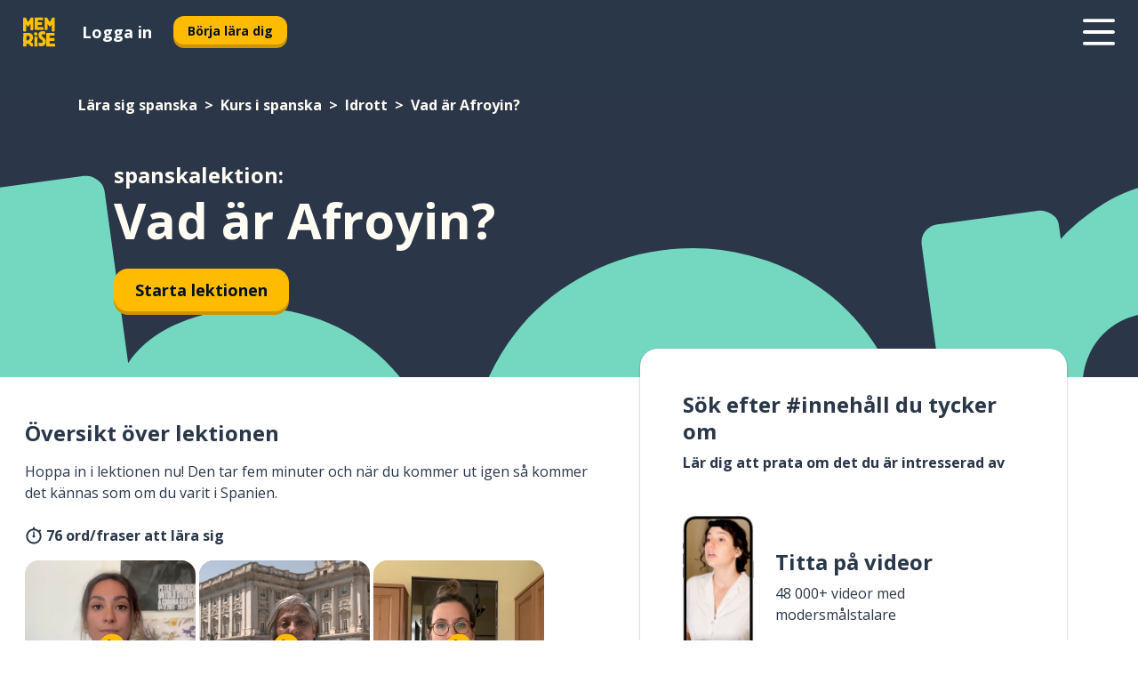

--- FILE ---
content_type: text/html; charset=utf-8
request_url: https://www.memrise.com/sv/laera-sig-spanska/spanska-kurs/139/idrott/118543/vad-aer-afroyin
body_size: 102127
content:
<!DOCTYPE html><html lang="sv" data-testid="mainHtml" dir="ltr"><head><meta charSet="utf-8" data-next-head=""/><meta name="viewport" content="width=device-width" data-next-head=""/><link rel="canonical" href="https://www.memrise.com/sv/laera-sig-spanska/spanska-kurs/139/idrott/118543/vad-aer-afroyin" data-next-head=""/><title data-next-head="">Vad är Afroyin? på spanska - Memriselektion</title><meta name="description" content="Lär dig användbara och autentiska ord och fraser på spanska för Vad är Afroyin?. Med Memrise får du se och lära av äkta lokalbefolkning." data-next-head=""/><link rel="shortcut icon" href="/favicons/favicon-new-logo.ico"/><link rel="icon" type="image/png" href="/favicons/favicon-new-logo-32x32.png"/><link rel="apple-touch-icon" sizes="180x180" href="/favicons/apple-touch-new-logo-icon.png"/><link rel="icon" type="image/png" sizes="512x512" href="/favicons/android-chrome-512x512.png"/><link rel="icon" type="image/png" sizes="192x192" href="/favicons/android-chrome-192x192.png"/><link rel="icon" type="image/png" sizes="32x32" href="/favicons/favicon-new-logo-32x32.png"/><link rel="icon" type="image/png" sizes="16x16" href="/favicons/favicon-new-logo-16x16.png"/><link data-next-font="" rel="preconnect" href="/" crossorigin="anonymous"/><link rel="preload" href="/_next/static/css/bb316c81c50a5d4c.css" as="style"/><script>
                (function(w,d,s,l,i){w[l]=w[l]||[];w[l].push({'gtm.start':
                new Date().getTime(),event:'gtm.js'});var f=d.getElementsByTagName(s)[0],
                j=d.createElement(s),dl=l!='dataLayer'?'&l='+l:'';j.async=true;j.src=
                'https://www.googletagmanager.com/gtm.js?id='+i+dl;f.parentNode.insertBefore(j,f);
                })(window,document,'script','dataLayer','GTM-MN6K9Q4');
              </script><style>@import url(https://fonts.googleapis.com/css?family=Open+Sans:400,600,700&display=swap);
                       @import url(https://fonts.googleapis.com/css?family=Noto+Sans+JP:400,900&display=swap);
                       @import url(https://fonts.googleapis.com/css2?family=Satisfy&display=swap);</style><link rel="stylesheet" href="/_next/static/css/bb316c81c50a5d4c.css" data-n-g=""/><noscript data-n-css=""></noscript><script defer="" noModule="" src="/_next/static/chunks/polyfills-42372ed130431b0a.js"></script><script src="/_next/static/chunks/webpack-7123fb20fc7fefd4.js" defer=""></script><script src="/_next/static/chunks/framework-88920b97874a875a.js" defer=""></script><script src="/_next/static/chunks/main-7eecc049e68ad8f3.js" defer=""></script><script src="/_next/static/chunks/pages/_app-d12c4e34a954104b.js" defer=""></script><script src="/_next/static/chunks/1780-2cb474bac01b350d.js" defer=""></script><script src="/_next/static/chunks/4587-2d1760c0a445f3a3.js" defer=""></script><script src="/_next/static/chunks/3005-3e804202af37911a.js" defer=""></script><script src="/_next/static/chunks/7811-3d4c60d1cf91883b.js" defer=""></script><script src="/_next/static/chunks/7098-c7b224371176903c.js" defer=""></script><script src="/_next/static/chunks/5886-3882d8505138b112.js" defer=""></script><script src="/_next/static/chunks/286-acf549d68c3508e8.js" defer=""></script><script src="/_next/static/chunks/671-4530cba1a9d24ff8.js" defer=""></script><script src="/_next/static/chunks/9877-a38695c1265a3b04.js" defer=""></script><script src="/_next/static/chunks/pages/localized/%5BsourceLanguageLocale%5D/%5BlearnSlug%5D/%5BcourseSlug%5D/%5BtopicId%5D/%5BtopicTitle%5D/%5BscenarioId%5D/%5BscenarioTitle%5D-ae88fcce711af3ad.js" defer=""></script><script src="/_next/static/jHuYXo6Pk65JQCKIY-DJP/_buildManifest.js" defer=""></script><script src="/_next/static/jHuYXo6Pk65JQCKIY-DJP/_ssgManifest.js" defer=""></script><style data-styled="" data-styled-version="6.1.19">*{box-sizing:border-box;max-width:70ex;}/*!sc*/
body,button,canvas,div,footer,header,html,input,img,label,main,nav,picture,svg,source,table,video{max-width:none;}/*!sc*/
input{font:inherit;}/*!sc*/
button{font-family:inherit;color:#001122;}/*!sc*/
body{font-family:"Open Sans",Sans-Serif,sans-serif;margin:0;}/*!sc*/
body *:focus{outline:none;}/*!sc*/
body *:focus-visible{box-shadow:0 0 0 3px #009FBB;outline:none;}/*!sc*/
body.ReactModal__Body--open{overflow:hidden;}/*!sc*/
@font-face{font-family:'Boing';src:url('/_next/static/fonts/82b0ddc927b20c7fe29c681becdfc688.woff2') format('woff2'),url('/_next/static/fonts/73499f2fb5eb9691e8f8a1d92ec83f9b.woff') format('woff');font-display:swap;}/*!sc*/
@font-face{font-family:'SF Compact Display';src:url(/_next/static/fonts/142461908bfa6ee83c81c4ecef6d9fe0.ttf) format('truetype');font-weight:500;font-style:normal;font-display:swap;}/*!sc*/
data-styled.g1[id="sc-global-iEDSUG1"]{content:"sc-global-iEDSUG1,"}/*!sc*/
.jrurxq{-webkit-font-smoothing:antialiased;-moz-osx-font-smoothing:grayscale;}/*!sc*/
.jrurxq svg{height:1em;line-height:inherit;vertical-align:middle;width:1em;}/*!sc*/
.bmASLs{-webkit-font-smoothing:antialiased;-moz-osx-font-smoothing:grayscale;}/*!sc*/
.bmASLs svg{height:1em;line-height:inherit;vertical-align:middle;width:1em;}/*!sc*/
.bmASLs svg,.bmASLs svg *{fill:currentcolor;}/*!sc*/
data-styled.g2[id="sc-b7oact-0"]{content:"jrurxq,bmASLs,"}/*!sc*/
.cpBRVk{position:fixed;z-index:900;top:0;}/*!sc*/
.cpBRVk .reactModalOverlay{background:rgba(41,55,73,0.8);position:absolute;width:100vw;height:100vh;display:flex;align-items:center;justify-content:center;padding-bottom:5vh;padding:0;}/*!sc*/
.cpBRVk .reactModalContent:focus{box-shadow:none;}/*!sc*/
.cpBRVk .reactModalContent{margin:0 0.5rem;position:relative;background:#FFFFFF;max-width:35rem;width:100%;height:fit-content;max-height:90vh;border-radius:1rem;overflow:auto;scrollbar-width:thin;width:100vw;height:100vh;max-width:100vw;max-height:100vh;margin:0;border-radius:0;}/*!sc*/
.cpBRVk .reactModalContent::-webkit-scrollbar{width:0.25rem;height:0.25rem;}/*!sc*/
.cpBRVk .reactModalContent::-webkit-scrollbar-track-piece{margin:0.75rem;}/*!sc*/
.cpBRVk .reactModalContent::-webkit-scrollbar-thumb{border-radius:9999rem;background:#BCC2CF;}/*!sc*/
data-styled.g6[id="sc-zupeq8-3"]{content:"cpBRVk,"}/*!sc*/
.dunrc{background:none;border:none;color:inherit;cursor:pointer;font:inherit;margin:0;max-width:none;outline:none;padding:0;text-decoration:none;height:fit-content;display:inline-block;flex-shrink:0;color:#001122;text-align:center;padding-left:1rem;padding-right:1rem;border-radius:0.75rem;font-family:'Open Sans',sans-serif;font-style:normal;font-weight:700;font-size:0.875rem;line-height:1.5;padding-top:4.5px;padding-bottom:4.5px;background:#FFFFFF;border:1px solid #A8AEBA;width:fit-content;}/*!sc*/
.dunrc:focus-visible,.dunrc:hover{color:#A8AEBA;}/*!sc*/
.dunrc:active{color:#46566B;border-color:#46566B;}/*!sc*/
.dunrc:disabled{background:#E7EAEF;border-color:#E7EAEF;box-shadow:none;color:#8E94A0;cursor:default;}/*!sc*/
.dunrc:disabled:hover{background:#E7EAEF;box-shadow:none;}/*!sc*/
.dYAOMr{background:none;border:none;color:inherit;cursor:pointer;font:inherit;margin:0;max-width:none;outline:none;padding:0;text-decoration:none;height:fit-content;display:inline-block;flex-shrink:0;color:#001122;text-align:center;padding-left:1rem;padding-right:1rem;border-radius:0.75rem;font-family:'Open Sans',sans-serif;font-style:normal;font-weight:700;font-size:0.875rem;line-height:1.5;padding-top:5.5px;padding-bottom:5.5px;background:#FFBB00;box-shadow:0 0.25rem 0 0 #CC9600;width:fit-content;}/*!sc*/
.dYAOMr:focus-visible,.dYAOMr:hover{background:#FFD666;}/*!sc*/
.dYAOMr:active{background:#CC9600;box-shadow:none;}/*!sc*/
@media (max-width:calc(35rem - 1px)){.dYAOMr{width:100%;min-width:unset;}}/*!sc*/
.dYAOMr:disabled{background:#E7EAEF;border-color:#E7EAEF;box-shadow:none;color:#8E94A0;cursor:default;}/*!sc*/
.dYAOMr:disabled:hover{background:#E7EAEF;box-shadow:none;}/*!sc*/
.epOrmY{background:none;border:none;color:inherit;cursor:pointer;font:inherit;margin:0;max-width:none;outline:none;padding:0;text-decoration:none;height:fit-content;display:inline-block;flex-shrink:0;color:#001122;text-align:center;padding-left:1.5rem;padding-right:1.5rem;border-radius:1rem;font-family:'Open Sans',sans-serif;font-style:normal;font-weight:700;font-size:1.125rem;line-height:1.5;padding-top:10.5px;padding-bottom:10.5px;background:#FFBB00;box-shadow:0 0.25rem 0 0 #CC9600;width:fit-content;}/*!sc*/
.epOrmY:focus-visible,.epOrmY:hover{background:#FFD666;}/*!sc*/
.epOrmY:active{background:#CC9600;box-shadow:none;}/*!sc*/
@media (max-width:calc(35rem - 1px)){.epOrmY{width:100%;min-width:unset;}}/*!sc*/
.epOrmY:disabled{background:#E7EAEF;border-color:#E7EAEF;box-shadow:none;color:#8E94A0;cursor:default;}/*!sc*/
.epOrmY:disabled:hover{background:#E7EAEF;box-shadow:none;}/*!sc*/
.lnsdTn{background:none;border:none;color:inherit;cursor:pointer;font:inherit;margin:0;max-width:none;outline:none;padding:0;text-decoration:none;height:fit-content;display:inline-block;flex-shrink:0;color:#001122;text-align:center;padding-left:1.5rem;padding-right:1.5rem;border-radius:1rem;font-family:'Open Sans',sans-serif;font-style:normal;font-weight:700;font-size:1.125rem;line-height:1.5;padding-top:10.5px;padding-bottom:10.5px;background:#FFBB00;box-shadow:0 0.25rem 0 0 #CC9600;width:fit-content;}/*!sc*/
.lnsdTn:focus-visible,.lnsdTn:hover{background:#FFD666;}/*!sc*/
.lnsdTn:active{background:#CC9600;box-shadow:none;}/*!sc*/
.lnsdTn:disabled{background:#E7EAEF;border-color:#E7EAEF;box-shadow:none;color:#8E94A0;cursor:default;}/*!sc*/
.lnsdTn:disabled:hover{background:#E7EAEF;box-shadow:none;}/*!sc*/
data-styled.g11[id="sc-bpbwls-0"]{content:"dunrc,dYAOMr,epOrmY,lnsdTn,"}/*!sc*/
.dcohuk{display:block;width:4rem;aspect-ratio:100/91;}/*!sc*/
.dcohuk svg{width:100%;height:100%;}/*!sc*/
data-styled.g18[id="sc-1n7mr0z-0"]{content:"dcohuk,"}/*!sc*/
.dFUnFA{width:3rem;height:3rem;}/*!sc*/
.dFUnFA svg{padding:0 calc(100% / 8);}/*!sc*/
@media (min-width:90rem){.dFUnFA{width:5rem;height:5rem;}}/*!sc*/
data-styled.g19[id="sc-zbwtg0-0"]{content:"dFUnFA,"}/*!sc*/
.dNynjy{display:flex;margin:calc(100% / 8);background-color:#939094;border-radius:100%;}/*!sc*/
data-styled.g23[id="sc-195syxk-0"]{content:"dNynjy,"}/*!sc*/
.gIifvs{height:100%;width:100%;}/*!sc*/
data-styled.g24[id="sc-195syxk-1"]{content:"gIifvs,"}/*!sc*/
.bPPfRU{position:sticky;top:0;z-index:600;}/*!sc*/
data-styled.g32[id="sc-9u2oxj-0"]{content:"bPPfRU,"}/*!sc*/
.kaanhy{display:none;height:2.5rem;background-color:#FFC933;color:#FFFFFF;}/*!sc*/
@media (min-width:90rem){.kaanhy{display:flex;align-items:center;justify-content:flex-end;gap:3rem;padding:0 1.25rem;}}/*!sc*/
data-styled.g33[id="sc-9u2oxj-1"]{content:"kaanhy,"}/*!sc*/
.gFPdqr{display:flex;gap:1rem;justify-content:space-between;align-items:center;height:4.5rem;padding:0 1.25rem;background-color:#293749;color:#FFFFFF;}/*!sc*/
@media (min-width:45rem){.gFPdqr{gap:2rem;}}/*!sc*/
@media (min-width:90rem){.gFPdqr{height:5rem;}}/*!sc*/
data-styled.g34[id="sc-9u2oxj-2"]{content:"gFPdqr,"}/*!sc*/
.cVrogz{flex-grow:1;display:flex;align-items:center;gap:2rem;}/*!sc*/
@media (min-width:90rem){.cVrogz{flex-grow:0;justify-content:flex-end;}}/*!sc*/
data-styled.g35[id="sc-9u2oxj-3"]{content:"cVrogz,"}/*!sc*/
.eqMCoZ{display:none;gap:2rem;margin:0;padding:0;font-family:'Open Sans',sans-serif;font-style:normal;font-weight:700;font-size:1.25rem;line-height:1.5;}/*!sc*/
@media (min-width:90rem){.eqMCoZ{display:flex;}}/*!sc*/
data-styled.g36[id="sc-9u2oxj-4"]{content:"eqMCoZ,"}/*!sc*/
.cVIZkc{list-style-type:none;}/*!sc*/
data-styled.g37[id="sc-9u2oxj-5"]{content:"cVIZkc,"}/*!sc*/
.fjVJf{display:inline-block;color:inherit;text-decoration:none;transition:transform 0.5s ease;}/*!sc*/
.fjVJf:hover{transform:translateY(-0.125rem);}/*!sc*/
data-styled.g38[id="sc-9u2oxj-6"]{content:"fjVJf,"}/*!sc*/
.hmwxMa{transform:translateY(-0.125rem);}/*!sc*/
@media (min-width:90rem){.hmwxMa{display:none;}}/*!sc*/
data-styled.g39[id="sc-9u2oxj-7"]{content:"hmwxMa,"}/*!sc*/
.iiUiDh{display:none;transform:translateY(-0.125rem);}/*!sc*/
@media (min-width:90rem){.iiUiDh{display:flex;}}/*!sc*/
data-styled.g40[id="sc-9u2oxj-8"]{content:"iiUiDh,"}/*!sc*/
.bDkzTN{height:3rem;margin-left:auto;}/*!sc*/
@media (min-width:90rem){.bDkzTN{display:none;}}/*!sc*/
data-styled.g41[id="sc-9u2oxj-9"]{content:"bDkzTN,"}/*!sc*/
.kjFDpG{color:#FFFFFF;background:none;padding:0;border:none;cursor:pointer;height:3rem;width:3rem;}/*!sc*/
data-styled.g42[id="sc-9u2oxj-10"]{content:"kjFDpG,"}/*!sc*/
.laMwSl svg{height:100%;width:100%;padding:0 calc(100% / 8);}/*!sc*/
data-styled.g43[id="sc-9u2oxj-11"]{content:"laMwSl,"}/*!sc*/
.dueqgh{display:none;padding:0.5rem 1.5rem;color:#FFFFFF;font-family:'Open Sans',sans-serif;font-style:normal;font-weight:700;font-size:1.125rem;line-height:1.5;}/*!sc*/
@media (min-width:45rem){.dueqgh{display:block;}}/*!sc*/
@media (min-width:90rem){.dueqgh{display:none;}}/*!sc*/
data-styled.g44[id="sc-9u2oxj-12"]{content:"dueqgh,"}/*!sc*/
.ijZXyR{right:4rem;top:0.75rem;}/*!sc*/
@media (min-width:90rem){.ijZXyR{right:unset;left:8rem;top:3.5rem;}}/*!sc*/
data-styled.g45[id="sc-9u2oxj-13"]{content:"ijZXyR,"}/*!sc*/
.gtUQoe .reactModalOverlay{justify-content:flex-end;}/*!sc*/
.gtUQoe .reactModalContent{max-width:35rem;background-color:#FFC933;}/*!sc*/
data-styled.g46[id="sc-19kcgpx-0"]{content:"gtUQoe,"}/*!sc*/
.lijYCf{border:none;border-radius:1rem;background:#FFFFFF;box-shadow:0 0 0.25rem 0.125rem #D9DEE8;position:absolute;z-index:900;overflow:hidden;left:50%;transform:translateX(-50%);}/*!sc*/
@media (max-width:64rem){.lijYCf{max-width:238px;}}/*!sc*/
data-styled.g57[id="sc-hboymh-0"]{content:"lijYCf,"}/*!sc*/
.hGCqlf{overflow:hidden;max-height:75vh;overflow-y:auto;scrollbar-width:thin;}/*!sc*/
.hGCqlf::-webkit-scrollbar{width:0.25rem;height:0.25rem;}/*!sc*/
.hGCqlf::-webkit-scrollbar-track-piece{margin:0.75rem;}/*!sc*/
.hGCqlf::-webkit-scrollbar-thumb{border-radius:9999rem;background:#BCC2CF;}/*!sc*/
data-styled.g58[id="sc-hboymh-1"]{content:"hGCqlf,"}/*!sc*/
.eVOffy{position:relative;}/*!sc*/
data-styled.g60[id="sc-hboymh-3"]{content:"eVOffy,"}/*!sc*/
.eRGsQx .sc-hboymh-0{box-shadow:0 3px 3px hsla(0,0%,0%,0.14);background-color:#FFC933;border-radius:1.25rem;padding:2rem 1.5rem;margin-top:calc((5rem - 1.875rem) / 2);}/*!sc*/
data-styled.g61[id="sc-1oa7fe-0"]{content:"eRGsQx,"}/*!sc*/
.Njcqq{background:none;color:inherit;padding:0;border:none;cursor:pointer;transition:transform 0.5s ease;font-family:'Open Sans',sans-serif;font-style:normal;font-weight:700;font-size:1.25rem;line-height:1.5;}/*!sc*/
.Njcqq:hover{transform:translateY(-0.125rem);}/*!sc*/
data-styled.g63[id="sc-1oa7fe-2"]{content:"Njcqq,"}/*!sc*/
.bFWOgg{display:flex;gap:1.5rem;}/*!sc*/
data-styled.g65[id="sc-1oa7fe-4"]{content:"bFWOgg,"}/*!sc*/
.durqJk{list-style-type:none;padding:0;}/*!sc*/
.durqJk:first-of-type:last-of-type li:first-of-type:last-of-type{border-bottom:none;padding:0;min-height:3rem;width:unset;white-space:nowrap;}/*!sc*/
data-styled.g66[id="sc-1oa7fe-5"]{content:"durqJk,"}/*!sc*/
.bbjGgB{list-style-type:none;min-height:4rem;padding:0.5rem 0;width:14.75rem;max-width:14.75rem;border-bottom:1px solid #46566B;}/*!sc*/
data-styled.g67[id="sc-1oa7fe-6"]{content:"bbjGgB,"}/*!sc*/
.jnbexM{display:flex;align-items:center;gap:0.25rem;min-height:3rem;}/*!sc*/
data-styled.g68[id="sc-1oa7fe-7"]{content:"jnbexM,"}/*!sc*/
.hNwEIJ{flex-shrink:0;display:flex;height:2.5rem;width:2.5rem;font-size:2.5rem;}/*!sc*/
data-styled.g69[id="sc-1oa7fe-8"]{content:"hNwEIJ,"}/*!sc*/
.hzCfpp{display:inline-block;color:#000000;font-family:'Open Sans',sans-serif;font-style:normal;font-weight:500;font-size:1rem;line-height:1.5;text-decoration:none;transition:transform 0.5s ease;}/*!sc*/
.hzCfpp:hover{transform:translateY(-0.125rem);}/*!sc*/
data-styled.g70[id="sc-1oa7fe-9"]{content:"hzCfpp,"}/*!sc*/
.cCbtGb{display:none;}/*!sc*/
data-styled.g71[id="sc-1oa7fe-10"]{content:"cCbtGb,"}/*!sc*/
.hcoLQz{outline:none;text-decoration:none;transition:all 0.5s ease;}/*!sc*/
.hcoLQz:hover{color:#FFBB00;}/*!sc*/
data-styled.g76[id="sc-1dmnw0n-0"]{content:"hcoLQz,"}/*!sc*/
.ijvBQN{margin:unset;padding:unset;list-style:none;max-width:unset;}/*!sc*/
data-styled.g77[id="sc-1dmnw0n-1"]{content:"ijvBQN,"}/*!sc*/
.iVtkMO{max-width:unset;}/*!sc*/
data-styled.g78[id="sc-1dmnw0n-2"]{content:"iVtkMO,"}/*!sc*/
.kMeMTf{padding:4rem 1.5rem;background-color:#293749;color:#FFFFFF;}/*!sc*/
data-styled.g79[id="sc-1dmnw0n-3"]{content:"kMeMTf,"}/*!sc*/
.bUBhdm{margin-top:2rem;display:grid;grid-template-columns:repeat(1fr);}/*!sc*/
@media (min-width:768px){.bUBhdm{max-width:870px;margin-top:4rem;margin-left:auto;margin-right:auto;grid-column-gap:0.75rem;grid-template-columns:repeat(4,1fr);}}/*!sc*/
data-styled.g80[id="sc-1dmnw0n-4"]{content:"bUBhdm,"}/*!sc*/
.kxhHXy{min-height:1.75rem;display:flex;align-items:center;color:inherit;font-family:'Open Sans',sans-serif;font-style:normal;font-weight:500;font-size:1rem;line-height:1.5;}/*!sc*/
data-styled.g81[id="sc-1dmnw0n-5"]{content:"kxhHXy,"}/*!sc*/
@media (max-width:calc(768px - 1px)){.gIOYwE{padding-top:0.5rem;padding-bottom:0.5rem;border-bottom:1px solid #CCD2DE;}}/*!sc*/
data-styled.g83[id="sc-1dmnw0n-7"]{content:"gIOYwE,"}/*!sc*/
.esMirJ{margin-left:auto;margin-right:auto;}/*!sc*/
data-styled.g85[id="sc-1dmnw0n-9"]{content:"esMirJ,"}/*!sc*/
.iETLns{width:fit-content;margin-top:2rem;margin-left:auto;margin-right:auto;}/*!sc*/
data-styled.g86[id="sc-1dmnw0n-10"]{content:"iETLns,"}/*!sc*/
.jmQIyK{margin-top:3rem;display:flex;flex-direction:row;align-items:center;justify-content:center;gap:1.25rem;}/*!sc*/
data-styled.g87[id="sc-1dmnw0n-11"]{content:"jmQIyK,"}/*!sc*/
.irCsTN{font-family:'Open Sans',sans-serif;font-style:normal;font-weight:700;font-size:0.875rem;line-height:1.5;color:#939094;}/*!sc*/
data-styled.g88[id="sc-1dmnw0n-12"]{content:"irCsTN,"}/*!sc*/
.eHTqsu{margin-top:2.5rem;display:flex;flex-direction:row;align-items:center;justify-content:center;gap:1.25rem;}/*!sc*/
data-styled.g89[id="sc-1dmnw0n-13"]{content:"eHTqsu,"}/*!sc*/
.ddBZRt{width:2rem;height:2rem;display:flex;align-items:center;justify-content:center;border:1px solid #FFFFFF;border-radius:9999rem;color:inherit;font-family:'Open Sans',sans-serif;font-style:normal;font-weight:700;font-size:0.875rem;line-height:1.5;}/*!sc*/
.ddBZRt:hover{border-color:#FFBB00;}/*!sc*/
.ddBZRt svg{width:0.5rem;}/*!sc*/
.kewxLX{width:2rem;height:2rem;display:flex;align-items:center;justify-content:center;border:1px solid #FFFFFF;border-radius:9999rem;color:inherit;font-family:'Open Sans',sans-serif;font-style:normal;font-weight:700;font-size:0.875rem;line-height:1.5;}/*!sc*/
.kewxLX:hover{border-color:#FFBB00;}/*!sc*/
.kewxLX svg{width:1rem;}/*!sc*/
data-styled.g90[id="sc-1h6n5nk-0"]{content:"ddBZRt,kewxLX,"}/*!sc*/
.eRVoHY{flex:1;}/*!sc*/
data-styled.g91[id="sc-tbb2mp-0"]{content:"eRVoHY,"}/*!sc*/
.idbPHk{min-height:100vh;display:flex;flex-direction:column;background-color:#FFFFFF;}/*!sc*/
data-styled.g92[id="sc-tbb2mp-1"]{content:"idbPHk,"}/*!sc*/
.jrScvR{display:inline-flex;flex-direction:column;align-items:center;}/*!sc*/
data-styled.g93[id="sc-u2pznz-0"]{content:"jrScvR,"}/*!sc*/
.huUHEg{margin-bottom:0.5rem;}/*!sc*/
data-styled.g94[id="sc-u2pznz-1"]{content:"huUHEg,"}/*!sc*/
.huyeLR{display:inline-block;color:unset;text-decoration:none;font-family:'Open Sans',sans-serif;font-style:normal;font-weight:700;font-size:0.875rem;line-height:1.5;}/*!sc*/
.huyeLR:hover{text-decoration:underline;}/*!sc*/
data-styled.g96[id="sc-u2pznz-3"]{content:"huyeLR,"}/*!sc*/
.hyONz{display:flex;flex-wrap:wrap;justify-content:center;gap:1rem;}/*!sc*/
@media (min-width:40rem){.hyONz{display:grid;grid-auto-columns:minmax(0,1fr);grid-auto-flow:column;}.hyONz >*:first-child{margin-left:auto;}.hyONz >*:last-child{margin-right:auto;}}/*!sc*/
data-styled.g97[id="sc-u2pznz-4"]{content:"hyONz,"}/*!sc*/
.jaJntC{height:100%;aspect-ratio:3/1;background-image:url();background-position-x:left;background-position-y:top;background-repeat:no-repeat;background-size:contain;text-indent:100%;white-space:nowrap;overflow:hidden;}/*!sc*/
data-styled.g98[id="sc-1dvjq6u-0"]{content:"jaJntC,"}/*!sc*/
.iPABab{width:fit-content;height:3.5rem;display:block;overflow:hidden;}/*!sc*/
data-styled.g99[id="sc-1dvjq6u-1"]{content:"iPABab,"}/*!sc*/
.kVaMET{height:100%;aspect-ratio:27/8;background-image:url();background-position-x:left;background-position-y:top;background-repeat:no-repeat;background-size:contain;text-indent:100%;white-space:nowrap;overflow:hidden;}/*!sc*/
data-styled.g100[id="sc-huerz9-0"]{content:"kVaMET,"}/*!sc*/
.jShmWd{width:fit-content;height:3.5rem;display:block;overflow:hidden;}/*!sc*/
data-styled.g101[id="sc-huerz9-1"]{content:"jShmWd,"}/*!sc*/
.czzGXJ{margin-left:auto;margin-right:auto;padding:1.25rem 1.5rem;}/*!sc*/
@media (max-width: 30rem){.czzGXJ{padding:2.5rem 1.5rem;}}/*!sc*/
data-styled.g102[id="sc-16z8h1d-0"]{content:"czzGXJ,"}/*!sc*/
.dSBPGS{width:100%;display:flex;align-items:center;flex-direction:column;margin-bottom:8rem;}/*!sc*/
@media (min-width:40rem){.dSBPGS{margin-bottom:5rem;}}/*!sc*/
@media (min-width:60rem){.dSBPGS{flex-direction:row;align-items:normal;}}/*!sc*/
data-styled.g103[id="sc-1ba18md-0"]{content:"dSBPGS,"}/*!sc*/
.iTKBbq{margin-bottom:4rem;}/*!sc*/
@media (min-width:40rem){.iTKBbq{margin-bottom:8rem;}}/*!sc*/
.iTKBbq h2{max-width:100%;padding:0 1.5rem;text-align:center;}/*!sc*/
data-styled.g110[id="sc-1ba18md-7"]{content:"iTKBbq,"}/*!sc*/
.ccKnIi{margin-bottom:2.5rem;}/*!sc*/
@media (min-width:50rem){.ccKnIi{margin-bottom:5rem;}}/*!sc*/
@media (min-width:60rem){.ccKnIi{margin-bottom:8rem;}}/*!sc*/
data-styled.g111[id="sc-1ba18md-8"]{content:"ccKnIi,"}/*!sc*/
.cNwWul{margin:0 0.75rem 1.25rem;border-radius:0.75rem;text-decoration:none;}/*!sc*/
.cNwWul:hover{background:#F6F6F6;}/*!sc*/
@media (min-width:40rem){.cNwWul{margin:0 0.75rem 2rem;}}/*!sc*/
data-styled.g112[id="sc-wd9cs0-0"]{content:"cNwWul,"}/*!sc*/
.hiNrDv{position:relative;width:300px;height:6rem;border:1px solid #8E94A0;box-sizing:border-box;box-shadow:0 0.25rem 0 #CCD2DE;border-radius:0.75rem;color:#293749;background-image:url(/_next/static/images/dcf164ad18c5da121a539a1ae399290f.png);background-repeat:no-repeat;background-position:bottom center;padding:1rem 0.75rem 1rem 1.5rem;font-weight:700;}/*!sc*/
.hiNrDv:active{box-shadow:none;}/*!sc*/
.hiNrDv img{width:1.125rem;height:1.125rem;}/*!sc*/
data-styled.g113[id="sc-wd9cs0-1"]{content:"hiNrDv,"}/*!sc*/
.gUKwPl{display:flex;align-items:center;margin-bottom:0.25rem;padding-bottom:1rem;border-bottom:1px solid #293749;}/*!sc*/
data-styled.g114[id="sc-wd9cs0-2"]{content:"gUKwPl,"}/*!sc*/
.hQBCkS{margin:0 0 0 0.25rem;white-space:nowrap;overflow:hidden;text-overflow:ellipsis;position:relative;font-family:'Open Sans',sans-serif;font-style:normal;font-weight:700;font-size:1rem;line-height:1.5;padding-left:1.5rem;}/*!sc*/
@media (min-width:40rem){.hQBCkS{font-family:'Open Sans',sans-serif;font-style:normal;font-weight:700;font-size:1.25rem;line-height:1.5;}}/*!sc*/
.hQBCkS:before{display:inline-block;content:'';background:url(https://static.memrise.com/uploads/scenario-icons/Sports-263e964f-c086-43b8-b2ab-ce5821b5ad25.png) left center no-repeat;background-size:contain;position:absolute;width:18px;height:100%;left:0;}/*!sc*/
@media (min-width:40rem){.hQBCkS:before{width:1.25rem;}}/*!sc*/
data-styled.g115[id="sc-wd9cs0-3"]{content:"hQBCkS,"}/*!sc*/
.codFvy{display:flex;justify-content:space-between;font-family:'Open Sans',sans-serif;font-style:normal;font-weight:500;font-size:0.75rem;line-height:1.5;}/*!sc*/
@media (min-width:40rem){.codFvy{font-family:'Open Sans',sans-serif;font-style:normal;font-weight:700;font-size:0.875rem;line-height:1.5;}}/*!sc*/
data-styled.g116[id="sc-wd9cs0-4"]{content:"codFvy,"}/*!sc*/
.bmIjGN{margin-bottom:3rem;}/*!sc*/
@media (min-width:40rem){.bmIjGN{margin-bottom:8rem;}}/*!sc*/
data-styled.g117[id="sc-4k62pk-0"]{content:"bmIjGN,"}/*!sc*/
.euPhBt{width:100%;display:flex;justify-content:center;flex-wrap:wrap;}/*!sc*/
data-styled.g118[id="sc-4k62pk-1"]{content:"euPhBt,"}/*!sc*/
.jZyTzF{margin-bottom:1.25rem;text-align:center;font-family:'Open Sans',sans-serif;font-style:normal;font-weight:700;font-size:1.5rem;line-height:1.25;}/*!sc*/
@media (min-width:40rem){.jZyTzF{margin-bottom:2rem;font-family:'Open Sans',sans-serif;font-style:normal;font-weight:700;font-size:1.5rem;line-height:1.25;}}/*!sc*/
data-styled.g119[id="sc-4k62pk-2"]{content:"jZyTzF,"}/*!sc*/
.fKYVIw{width:100%;color:#293749;word-break:break-word;font-family:'Open Sans',sans-serif;font-style:normal;font-weight:500;font-size:0.75rem;line-height:1.5;}/*!sc*/
@media (min-width:40rem){.fKYVIw{width:50%;}}/*!sc*/
data-styled.g121[id="sc-184jskc-0"]{content:"fKYVIw,"}/*!sc*/
.hfofmk{width:16rem;display:flex;flex-direction:column;flex-wrap:wrap;padding:0.625rem 1rem 0.625rem 2rem;border:1px solid #8E94A0;border-radius:2.5rem;margin:0 1.25rem 0.75rem 0;background:#FFFFFF;text-decoration:none;}/*!sc*/
.hfofmk:hover{background:#5DE7C0;}/*!sc*/
@media (min-width:25rem){.hfofmk{width:20rem;}}/*!sc*/
@media (min-width:40rem){.hfofmk{flex-direction:row;width:100%;margin:0 0 0.625rem;padding:0.625rem 1rem;}}/*!sc*/
.hfofmk:last-child{margin-bottom:0;}/*!sc*/
data-styled.g122[id="sc-184jskc-1"]{content:"hfofmk,"}/*!sc*/
.fzsLud{width:100%;max-height:25rem;display:flex;flex-direction:column;flex-wrap:wrap;overflow-x:scroll;padding-left:1.75rem;}/*!sc*/
@media (min-width:40rem){.fzsLud{display:block;width:100%;height:auto;margin-left:0;padding-right:1.75rem;overflow-y:auto;overflow-x:visible;scrollbar-width:none;}.fzsLud::-webkit-scrollbar{display:none;}}/*!sc*/
@media (min-width:50rem){.fzsLud{padding:0;}}/*!sc*/
data-styled.g123[id="sc-184jskc-2"]{content:"fzsLud,"}/*!sc*/
.dSSejj{width:100%;padding-right:1.25rem;color:#293749;word-break:break-word;font-family:'Open Sans',sans-serif;font-style:normal;font-weight:700;font-size:1rem;line-height:1.5;}/*!sc*/
@media (min-width:40rem){.dSSejj{width:50%;}}/*!sc*/
data-styled.g124[id="sc-184jskc-3"]{content:"dSSejj,"}/*!sc*/
.epjQCm{box-sizing:content-box;margin-left:auto;margin-right:auto;max-width:80rem;padding:0 0;display:flex;flex-direction:column;align-items:center;}/*!sc*/
data-styled.g125[id="sc-11woejv-0"]{content:"epjQCm,"}/*!sc*/
.jdZqbx{height:100%;width:100%;}/*!sc*/
data-styled.g231[id="sc-1uvkzx3-0"]{content:"jdZqbx,"}/*!sc*/
.kDhydS{display:inline-block;height:fit-content;position:relative;}/*!sc*/
data-styled.g232[id="sc-1uvkzx3-1"]{content:"kDhydS,"}/*!sc*/
.cXBPCU svg{height:100%;width:100%;}/*!sc*/
.cXBPCU svg *{fill:#FFBB00;}/*!sc*/
data-styled.g233[id="sc-1uvkzx3-2"]{content:"cXBPCU,"}/*!sc*/
.dJwppO{height:100%;position:relative;width:100%;}/*!sc*/
data-styled.g234[id="sc-1uvkzx3-3"]{content:"dJwppO,"}/*!sc*/
.eBlGzF{left:42%;position:absolute;width:20%;}/*!sc*/
data-styled.g235[id="sc-1uvkzx3-4"]{content:"eBlGzF,"}/*!sc*/
.byePSi{align-items:center;background:none;border:none;border-radius:50%;cursor:pointer;display:flex;height:100%;justify-content:center;left:0;padding:20%;position:absolute;top:0;transform-origin:center;width:100%;}/*!sc*/
.byePSi.byePSi:focus{box-shadow:none;}/*!sc*/
.byePSi.byePSi:focus .sc-1uvkzx3-0{stroke:#009FBB;stroke-width:3px;}/*!sc*/
.byePSi .sc-1uvkzx3-2,.byePSi .sc-1uvkzx3-0{transition:transform 0.4s cubic-bezier(0.39,-0.64,0.29,2.64);}/*!sc*/
.byePSi:hover .sc-1uvkzx3-2,.byePSi:hover .sc-1uvkzx3-0{transform:scale(1.07);}/*!sc*/
data-styled.g236[id="sc-1uvkzx3-5"]{content:"byePSi,"}/*!sc*/
.jAjPkg{border-radius:1rem;width:100%;}/*!sc*/
data-styled.g237[id="sc-1uvkzx3-6"]{content:"jAjPkg,"}/*!sc*/
.eeXgwS{width:100%;margin:1.5rem 0 2.5rem;}/*!sc*/
@media (min-width:40rem){.eeXgwS{margin:3rem 0 2.5rem;}}/*!sc*/
@media (min-width:50rem){.eeXgwS{width:50%;margin:5rem 1.75rem 8rem;padding:0;}}/*!sc*/
data-styled.g239[id="sc-1y786b4-0"]{content:"eeXgwS,"}/*!sc*/
.dPDmSN{margin:0 1.75rem 1rem;color:#293749;font-family:'Open Sans',sans-serif;font-style:normal;font-weight:700;font-size:1.25rem;line-height:1.5;}/*!sc*/
@media (min-width:40rem){.dPDmSN{font-family:'Open Sans',sans-serif;font-style:normal;font-weight:700;font-size:1.5rem;line-height:1.25;}}/*!sc*/
@media (min-width:50rem){.dPDmSN{margin:0 0 1rem;}}/*!sc*/
data-styled.g240[id="sc-1y786b4-1"]{content:"dPDmSN,"}/*!sc*/
.cwoCMk{display:flex;margin-right:0.25rem;width:1.25rem;font-size:1.25rem;color:#293749;}/*!sc*/
data-styled.g241[id="sc-1y786b4-2"]{content:"cwoCMk,"}/*!sc*/
.kNgJZb{display:flex;align-items:center;margin:0 1.75rem 0.75rem;color:#293749;font-family:'Open Sans',sans-serif;font-style:normal;font-weight:700;font-size:0.875rem;line-height:1.5;}/*!sc*/
@media (min-width:40rem){.kNgJZb{font-family:'Open Sans',sans-serif;font-style:normal;font-weight:700;font-size:1rem;line-height:1.5;}}/*!sc*/
@media (min-width:50rem){.kNgJZb{margin:0 0 1rem;}}/*!sc*/
data-styled.g242[id="sc-1y786b4-3"]{content:"kNgJZb,"}/*!sc*/
.hjtQJi{color:#293749;margin:0 1.75rem 1rem;font-family:'Open Sans',sans-serif;font-style:normal;font-weight:500;font-size:1rem;line-height:1.5;}/*!sc*/
@media (min-width:40rem){.hjtQJi{margin-bottom:1rem;}}/*!sc*/
@media (min-width:50rem){.hjtQJi{margin:0 0 1rem;}}/*!sc*/
data-styled.g243[id="sc-1y786b4-4"]{content:"hjtQJi,"}/*!sc*/
.cDwWjm{margin:0 1.75rem 2.5rem;font-family:'Open Sans',sans-serif;font-style:normal;font-weight:500;font-size:1rem;line-height:1.5;}/*!sc*/
@media (min-width:40rem){.cDwWjm{margin-bottom:1.5rem;}}/*!sc*/
@media (min-width:50rem){.cDwWjm{margin:0 0 1.5rem;}}/*!sc*/
data-styled.g244[id="sc-1y786b4-5"]{content:"cDwWjm,"}/*!sc*/
.ksTkSN{display:flex;padding-right:0.625rem;}/*!sc*/
@media (min-width:40rem){.ksTkSN{padding-right:0.25rem;}}/*!sc*/
.ksTkSN .sc-1uvkzx3-3{width:1.75rem;height:1.75rem;}/*!sc*/
.ksTkSN .sc-1uvkzx3-3 path{fill-opacity:1;fill:#FFBB00;}/*!sc*/
.ksTkSN .sc-1uvkzx3-4{width:0.75rem;top:50%;left:50%;transform:translateX(-40%) translateY(-50%);display:inline-flex;}/*!sc*/
.ksTkSN .sc-1uvkzx3-4 span{display:inline-flex;}/*!sc*/
.ksTkSN .sc-1uvkzx3-4 svg path{fill:#293749;}/*!sc*/
.ksTkSN .sc-1uvkzx3-5{z-index:100;}/*!sc*/
.ksTkSN video{height:12rem;width:12rem;}/*!sc*/
@media (min-width:40rem){.ksTkSN video{height:auto;width:100%;max-height:12rem;max-width:12rem;}}/*!sc*/
.ksTkSN:last-child{padding-right:0;}/*!sc*/
data-styled.g245[id="sc-1y786b4-6"]{content:"ksTkSN,"}/*!sc*/
.ebUFrH{display:flex;margin-bottom:1.25rem;width:100%;height:12rem;flex-direction:column;flex-wrap:wrap;overflow-x:scroll;padding-left:1.75rem;}/*!sc*/
@media (min-width:40rem){.ebUFrH{display:flex;flex-direction:row;flex-wrap:nowrap;width:100%;height:auto;margin-left:0;padding-right:1.75rem;overflow-x:visible;}}/*!sc*/
@media (min-width:50rem){.ebUFrH{padding:0 1rem 0 0;}}/*!sc*/
data-styled.g246[id="sc-1y786b4-7"]{content:"ebUFrH,"}/*!sc*/
.jPTecP{display:flex;justify-content:center;transition:transform 0.5s linear;margin:5rem auto 0;}/*!sc*/
data-styled.g247[id="sc-1y786b4-8"]{content:"jPTecP,"}/*!sc*/
.knALWT{padding-right:0.5rem;display:inline;}/*!sc*/
.knALWT::after{content:'>';padding-left:0.5rem;}/*!sc*/
.knALWT:last-child{padding-right:0;pointer-events:none;}/*!sc*/
.knALWT:last-child::after{content:none;}/*!sc*/
data-styled.g434[id="sc-7w4w67-0"]{content:"knALWT,"}/*!sc*/
.bdiqQX{color:inherit;text-decoration:none;}/*!sc*/
data-styled.g435[id="sc-7w4w67-1"]{content:"bdiqQX,"}/*!sc*/
.gaMBTW{width:100%;max-width:unset;padding:0;padding-left:1.5rem;padding-right:1.5rem;margin:0;margin-top:1rem;margin-bottom:1rem;color:#FFFCF3;font-family:'Open Sans',sans-serif;font-style:normal;font-weight:700;font-size:0.875rem;line-height:1.5;list-style:none;white-space:nowrap;overflow-x:scroll;scrollbar-width:none;}/*!sc*/
.gaMBTW::-webkit-scrollbar{display:none;}/*!sc*/
@media (min-width:40rem){.gaMBTW{padding-left:3rem;padding-right:3rem;margin-top:2rem;margin-bottom:2rem;font-family:'Open Sans',sans-serif;font-style:normal;font-weight:700;font-size:1rem;line-height:1.5;white-space:unset;overflow-x:unset;}}/*!sc*/
@media (min-width:1200px){.gaMBTW{max-width:1152px;margin-left:auto;margin-right:auto;padding-left:1.5rem;padding-right:1.5rem;}}/*!sc*/
data-styled.g436[id="sc-718cxb-0"]{content:"gaMBTW,"}/*!sc*/
.bUmJqh{position:relative;margin:0;margin-right:0.75rem;min-height:10rem;min-width:5rem;}/*!sc*/
@media (min-width:40rem){.bUmJqh{margin-right:1.5rem;}}/*!sc*/
data-styled.g437[id="sc-1wvoh04-0"]{content:"bUmJqh,"}/*!sc*/
.hSFxzU{align-items:center;display:flex;flex:1;flex-direction:row;}/*!sc*/
@media (max-width:calc(80rem - 1px)){.hSFxzU:nth-child(even):not(:last-child){flex-direction:row-reverse;justify-content:space-between;}.hSFxzU:nth-child(even):not(:last-child) .sc-1wvoh04-0{margin-left:0.75rem;margin-right:0;}@media (min-width:40rem){.hSFxzU:nth-child(even):not(:last-child) .sc-1wvoh04-0{margin-left:1.5rem;}}}/*!sc*/
@media (min-width:80rem){.hSFxzU:nth-child(even):not(:last-child){flex-direction:row-reverse;justify-content:space-between;}.hSFxzU:nth-child(even):not(:last-child) .sc-1wvoh04-0{margin-left:0.75rem;margin-right:0;}@media (min-width:40rem){.hSFxzU:nth-child(even):not(:last-child) .sc-1wvoh04-0{margin-left:1.5rem;}}}/*!sc*/
data-styled.g438[id="sc-1wvoh04-1"]{content:"hSFxzU,"}/*!sc*/
.igAGAB{font-weight:700;}/*!sc*/
data-styled.g439[id="sc-1wvoh04-2"]{content:"igAGAB,"}/*!sc*/
.iroieq{font-family:'Open Sans',sans-serif;font-style:normal;font-weight:700;font-size:1.25rem;line-height:1.5;}/*!sc*/
@media (min-width:40rem){.iroieq{margin-bottom:0.5rem;font-family:'Open Sans',sans-serif;font-style:normal;font-weight:700;font-size:1.5rem;line-height:1.25;}}/*!sc*/
data-styled.g440[id="sc-1wvoh04-3"]{content:"iroieq,"}/*!sc*/
.fTxXIW{font-family:'Open Sans',sans-serif;font-style:normal;font-weight:500;font-size:1rem;line-height:1.5;}/*!sc*/
@media (min-width:40rem){.fTxXIW{padding-right:initial;}}/*!sc*/
data-styled.g441[id="sc-1wvoh04-4"]{content:"fTxXIW,"}/*!sc*/
.hYGQfQ{object-fit:contain;}/*!sc*/
data-styled.g442[id="sc-1wvoh04-5"]{content:"hYGQfQ,"}/*!sc*/
.evUHNg{flex-direction:column;align-items:center;}/*!sc*/
data-styled.g443[id="sc-9e0a4e-0"]{content:"evUHNg,"}/*!sc*/
.blXKoo{margin-bottom:1.25rem;color:#293749;font-family:'Open Sans',sans-serif;font-style:normal;font-weight:700;font-size:1.5rem;line-height:1.25;}/*!sc*/
@media (min-width:45rem){.blXKoo{font-family:'Open Sans',sans-serif;font-style:normal;font-weight:700;font-size:1.5rem;line-height:1.25;}}/*!sc*/
data-styled.g444[id="sc-9e0a4e-1"]{content:"blXKoo,"}/*!sc*/
.lfpzvR{position:relative;display:flex;flex-wrap:wrap;}/*!sc*/
data-styled.g445[id="sc-9e0a4e-2"]{content:"lfpzvR,"}/*!sc*/
.hcfJbG{text-align:center;width:50%;padding-right:2.5rem;min-height:250px;z-index:100;}/*!sc*/
data-styled.g446[id="sc-9e0a4e-3"]{content:"hcfJbG,"}/*!sc*/
.iudtVE{padding-right:0;padding-left:2.5rem;}/*!sc*/
data-styled.g447[id="sc-9e0a4e-4"]{content:"iudtVE,"}/*!sc*/
.iCezwS{text-align:center;margin:0 auto;}/*!sc*/
data-styled.g448[id="sc-9e0a4e-5"]{content:"iCezwS,"}/*!sc*/
.dwDAtB{color:#293749;font-family:'Open Sans',sans-serif;font-style:normal;font-weight:700;font-size:1rem;line-height:1.5;}/*!sc*/
@media (min-width:45rem){.dwDAtB{font-family:'Open Sans',sans-serif;font-style:normal;font-weight:700;font-size:1.25rem;line-height:1.5;}}/*!sc*/
data-styled.g449[id="sc-9e0a4e-6"]{content:"dwDAtB,"}/*!sc*/
.eDPCzM{font-family:'Open Sans',sans-serif;font-style:normal;font-weight:700;font-size:0.75rem;line-height:1.5;}/*!sc*/
@media (min-width:45rem){.eDPCzM{font-family:'Open Sans',sans-serif;font-style:normal;font-weight:700;font-size:0.875rem;line-height:1.5;}}/*!sc*/
data-styled.g450[id="sc-9e0a4e-7"]{content:"eDPCzM,"}/*!sc*/
.dbmIUg{width:100%;max-width:10rem;margin:0 auto;color:#00A778;}/*!sc*/
data-styled.g451[id="sc-9e0a4e-8"]{content:"dbmIUg,"}/*!sc*/
.gfghqm{width:100%;max-width:10rem;margin:0 auto;color:#E46962;}/*!sc*/
data-styled.g452[id="sc-9e0a4e-9"]{content:"gfghqm,"}/*!sc*/
.hUpSrd{color:#009FBB;}/*!sc*/
data-styled.g453[id="sc-9e0a4e-10"]{content:"hUpSrd,"}/*!sc*/
.hzGQLq{object-fit:contain;}/*!sc*/
data-styled.g454[id="sc-9e0a4e-11"]{content:"hzGQLq,"}/*!sc*/
.dalkCg{display:none;}/*!sc*/
@media (min-width:40rem){.dalkCg{display:block;width:fit-content;margin-top:3rem;margin-left:auto;margin-right:auto;}}/*!sc*/
data-styled.g455[id="sc-u78ft2-0"]{content:"dalkCg,"}/*!sc*/
.gvGQbj{color:#293749;padding-left:1.5rem;padding-right:1.5rem;padding-bottom:2.5rem;}/*!sc*/
@media (min-width:40rem){.gvGQbj{padding-bottom:5rem;}}/*!sc*/
data-styled.g456[id="sc-u78ft2-1"]{content:"gvGQbj,"}/*!sc*/
.jSFKiL{width:100%;max-width:30rem;margin-left:auto;margin-right:auto;padding-top:1.5rem;padding-bottom:3rem;padding-left:1.5rem;padding-right:1.5rem;background-color:#FFFFFF;border-radius:0.75rem;box-shadow:0 1px 3px hsla(0, 0%, 0%, 0.14),0 1px 2px hsla(0, 0%, 0%, 0.24);}/*!sc*/
@media (min-width:40rem){.jSFKiL{min-width:20rem;padding:3rem;border-radius:1.25rem;}}/*!sc*/
data-styled.g457[id="sc-u78ft2-2"]{content:"jSFKiL,"}/*!sc*/
.kUmeyC{margin-bottom:3rem;font-family:'Open Sans',sans-serif;font-style:normal;font-weight:700;font-size:1rem;line-height:1.5;}/*!sc*/
@media (min-width:40rem){.kUmeyC{max-width:35rem;margin-bottom:3rem;font-family:'Open Sans',sans-serif;font-style:normal;font-weight:700;font-size:1rem;line-height:1.5;}}/*!sc*/
data-styled.g458[id="sc-u78ft2-3"]{content:"kUmeyC,"}/*!sc*/
.jxjfbX >*{margin-bottom:3rem;}/*!sc*/
.jxjfbX >*:last-of-type{margin-bottom:unset;}/*!sc*/
data-styled.g459[id="sc-u78ft2-4"]{content:"jxjfbX,"}/*!sc*/
.fmSzLS{margin:0;margin-bottom:0.75rem;font-family:'Open Sans',sans-serif;font-style:normal;font-weight:700;font-size:1.5rem;line-height:1.25;}/*!sc*/
@media (min-width:40rem){.fmSzLS{margin-bottom:0.5rem;font-family:'Open Sans',sans-serif;font-style:normal;font-weight:700;font-size:1.5rem;line-height:1.25;}}/*!sc*/
data-styled.g460[id="sc-u78ft2-5"]{content:"fmSzLS,"}/*!sc*/
.gyjipH{display:none;}/*!sc*/
@media (min-width:40rem){.gyjipH{margin-top:3rem;display:flex;}}/*!sc*/
data-styled.g461[id="sc-u78ft2-6"]{content:"gyjipH,"}/*!sc*/
.iKnVex{display:flex;margin-top:3.5rem;}/*!sc*/
@media (min-width:40rem){.iKnVex{display:none;}}/*!sc*/
data-styled.g462[id="sc-u78ft2-7"]{content:"iKnVex,"}/*!sc*/
@media (min-width:60rem){.cbKmTu{display:none;}}/*!sc*/
@media (max-width:calc(60rem - 1px)){.hTJkHQ{display:none;}}/*!sc*/
data-styled.g485[id="sc-1nsk6lj-0"]{content:"cbKmTu,hTJkHQ,"}/*!sc*/
.gFyCXA{max-width:1100px;}/*!sc*/
data-styled.g504[id="sc-1oarz7b-0"]{content:"gFyCXA,"}/*!sc*/
.fpuMEW{color:#293749;margin:0 0 1.25rem;padding-left:1.5rem;font-family:'Open Sans',sans-serif;font-style:normal;font-weight:700;font-size:1.5rem;line-height:1.25;}/*!sc*/
@media (min-width:40rem){.fpuMEW{margin:0 0 1.25rem;font-family:'Open Sans',sans-serif;font-style:normal;font-weight:700;font-size:1.5rem;line-height:1.25;}}/*!sc*/
@media (min-width:80rem){.fpuMEW{padding-left:0;}}/*!sc*/
data-styled.g505[id="sc-1oarz7b-1"]{content:"fpuMEW,"}/*!sc*/
.hHRMYz{width:100%;max-height:16rem;display:flex;flex-direction:column;flex-wrap:wrap;overflow-x:scroll;padding-left:1.75rem;}/*!sc*/
@media (min-width:40rem){.hHRMYz{width:auto;max-height:100%;height:auto;padding-left:0;flex-direction:row;justify-content:center;overflow:auto;border-radius:1.25rem;background-image:url(/_next/static/images/f603461bdc090ebdadc02651ddd89394.png);background-repeat:no-repeat;background-position:bottom center;}}/*!sc*/
data-styled.g506[id="sc-1oarz7b-2"]{content:"hHRMYz,"}/*!sc*/
.jdfaHJ{display:flex;justify-content:center;align-items:center;width:135px;margin:0.75rem 0.5rem;padding:0.5rem 1rem;color:#293749;background:#FFFFFF;border:1px solid #8E94A0;box-shadow:0 0.25rem 0 #CCD2DE;border-radius:5rem;}/*!sc*/
.jdfaHJ:hover{cursor:pointer;background:#F6F6F6;}/*!sc*/
@media (min-width:40rem){.jdfaHJ{width:12rem;padding:1.25rem 3rem;}}/*!sc*/
data-styled.g507[id="sc-1oarz7b-3"]{content:"jdfaHJ,"}/*!sc*/
.jghafK{text-decoration:underline;white-space:nowrap;overflow:hidden;text-overflow:ellipsis;position:relative;font-family:'Open Sans',sans-serif;font-style:normal;font-weight:700;font-size:0.875rem;line-height:1.5;padding-left:1.5rem;}/*!sc*/
.jghafK:before{display:inline-block;content:'';background:url(https://static.memrise.com/uploads/scenario-icons/Activities-711bbfc8-eb66-420a-acae-5ca5778209dc.png) left center no-repeat;background-size:contain;position:absolute;width:18px;height:100%;left:0;}/*!sc*/
.iTedRT{text-decoration:underline;white-space:nowrap;overflow:hidden;text-overflow:ellipsis;position:relative;font-family:'Open Sans',sans-serif;font-style:normal;font-weight:700;font-size:0.875rem;line-height:1.5;padding-left:1.5rem;}/*!sc*/
.iTedRT:before{display:inline-block;content:'';background:url(https://static.memrise.com/uploads/scenario-icons/Opinions-f59036cf-b6f4-4134-9d22-7a7fede42d89.png) left center no-repeat;background-size:contain;position:absolute;width:18px;height:100%;left:0;}/*!sc*/
.kkfmnE{text-decoration:underline;white-space:nowrap;overflow:hidden;text-overflow:ellipsis;position:relative;font-family:'Open Sans',sans-serif;font-style:normal;font-weight:700;font-size:0.875rem;line-height:1.5;padding-left:1.5rem;}/*!sc*/
.kkfmnE:before{display:inline-block;content:'';background:url(https://static.memrise.com/uploads/scenario-icons/Miscellaneous-7b12d485-ecc8-40ca-bdcc-67653458efb6.png) left center no-repeat;background-size:contain;position:absolute;width:18px;height:100%;left:0;}/*!sc*/
.btSKXp{text-decoration:underline;white-space:nowrap;overflow:hidden;text-overflow:ellipsis;position:relative;font-family:'Open Sans',sans-serif;font-style:normal;font-weight:700;font-size:0.875rem;line-height:1.5;padding-left:1.5rem;}/*!sc*/
.btSKXp:before{display:inline-block;content:'';background:url(https://static.memrise.com/uploads/scenario-icons/Basics-dda20b5c-7bb7-43f2-b98c-7365ad037d14.png) left center no-repeat;background-size:contain;position:absolute;width:18px;height:100%;left:0;}/*!sc*/
.loYtEM{text-decoration:underline;white-space:nowrap;overflow:hidden;text-overflow:ellipsis;position:relative;font-family:'Open Sans',sans-serif;font-style:normal;font-weight:700;font-size:0.875rem;line-height:1.5;padding-left:1.5rem;}/*!sc*/
.loYtEM:before{display:inline-block;content:'';background:url(https://static.memrise.com/uploads/scenario-icons/Health-6f859571-1766-4e49-acd6-dbfb3f217dd5.png) left center no-repeat;background-size:contain;position:absolute;width:18px;height:100%;left:0;}/*!sc*/
.ejnWX{text-decoration:underline;white-space:nowrap;overflow:hidden;text-overflow:ellipsis;position:relative;font-family:'Open Sans',sans-serif;font-style:normal;font-weight:700;font-size:0.875rem;line-height:1.5;padding-left:1.5rem;}/*!sc*/
.ejnWX:before{display:inline-block;content:'';background:url(https://static.memrise.com/uploads/scenario-icons/Sports-263e964f-c086-43b8-b2ab-ce5821b5ad25.png) left center no-repeat;background-size:contain;position:absolute;width:18px;height:100%;left:0;}/*!sc*/
.hPaiXj{text-decoration:underline;white-space:nowrap;overflow:hidden;text-overflow:ellipsis;position:relative;font-family:'Open Sans',sans-serif;font-style:normal;font-weight:700;font-size:0.875rem;line-height:1.5;padding-left:1.5rem;}/*!sc*/
.hPaiXj:before{display:inline-block;content:'';background:url(https://static.memrise.com/uploads/scenario-icons/Introduction-cb0d14b0-8d8d-40f6-a764-39ad13a8939a.png) left center no-repeat;background-size:contain;position:absolute;width:18px;height:100%;left:0;}/*!sc*/
.gRrYYn{text-decoration:underline;white-space:nowrap;overflow:hidden;text-overflow:ellipsis;position:relative;font-family:'Open Sans',sans-serif;font-style:normal;font-weight:700;font-size:0.875rem;line-height:1.5;padding-left:1.5rem;}/*!sc*/
.gRrYYn:before{display:inline-block;content:'';background:url(https://static.memrise.com/uploads/scenario-icons/Work-9ffcc2d3-3700-4e4d-94d7-1a41f3d7cf8d.png) left center no-repeat;background-size:contain;position:absolute;width:18px;height:100%;left:0;}/*!sc*/
.kiMLba{text-decoration:underline;white-space:nowrap;overflow:hidden;text-overflow:ellipsis;position:relative;font-family:'Open Sans',sans-serif;font-style:normal;font-weight:700;font-size:0.875rem;line-height:1.5;padding-left:1.5rem;}/*!sc*/
.kiMLba:before{display:inline-block;content:'';background:url(https://static.memrise.com/uploads/scenario-icons/Food-f24c5c27-a41e-43c7-8e0c-2af89a7db1bd.png) left center no-repeat;background-size:contain;position:absolute;width:18px;height:100%;left:0;}/*!sc*/
.gmhbQp{text-decoration:underline;white-space:nowrap;overflow:hidden;text-overflow:ellipsis;position:relative;font-family:'Open Sans',sans-serif;font-style:normal;font-weight:700;font-size:0.875rem;line-height:1.5;padding-left:1.5rem;}/*!sc*/
.gmhbQp:before{display:inline-block;content:'';background:url(https://static.memrise.com/uploads/scenario-icons/Relationships-a4b451d4-2d55-4d80-a65b-d657b0dd5a42.png) left center no-repeat;background-size:contain;position:absolute;width:18px;height:100%;left:0;}/*!sc*/
.dWPUcL{text-decoration:underline;white-space:nowrap;overflow:hidden;text-overflow:ellipsis;position:relative;font-family:'Open Sans',sans-serif;font-style:normal;font-weight:700;font-size:0.875rem;line-height:1.5;padding-left:1.5rem;}/*!sc*/
.dWPUcL:before{display:inline-block;content:'';background:url(https://static.memrise.com/uploads/scenario-icons/Travel-2239329f-14b6-4e70-957a-d7e24f9810f5.png) left center no-repeat;background-size:contain;position:absolute;width:18px;height:100%;left:0;}/*!sc*/
.glxCZo{text-decoration:underline;white-space:nowrap;overflow:hidden;text-overflow:ellipsis;position:relative;font-family:'Open Sans',sans-serif;font-style:normal;font-weight:700;font-size:0.875rem;line-height:1.5;padding-left:1.5rem;}/*!sc*/
.glxCZo:before{display:inline-block;content:'';background:url(https://static.memrise.com/uploads/scenario-icons/Society-3aded4bf-37c1-48c1-8e72-585a31be4460.png) left center no-repeat;background-size:contain;position:absolute;width:18px;height:100%;left:0;}/*!sc*/
.bNMOXb{text-decoration:underline;white-space:nowrap;overflow:hidden;text-overflow:ellipsis;position:relative;font-family:'Open Sans',sans-serif;font-style:normal;font-weight:700;font-size:0.875rem;line-height:1.5;padding-left:1.5rem;}/*!sc*/
.bNMOXb:before{display:inline-block;content:'';background:url(https://static.memrise.com/uploads/scenario-icons/Shopping-14bb8c0d-0eee-4172-9e4a-3d2292e4ca32.png) left center no-repeat;background-size:contain;position:absolute;width:18px;height:100%;left:0;}/*!sc*/
.jSszpE{text-decoration:underline;white-space:nowrap;overflow:hidden;text-overflow:ellipsis;position:relative;font-family:'Open Sans',sans-serif;font-style:normal;font-weight:700;font-size:0.875rem;line-height:1.5;padding-left:1.5rem;}/*!sc*/
.jSszpE:before{display:inline-block;content:'';background:url(https://static.memrise.com/uploads/scenario-icons/SocialLife-6731638e-671a-495b-94f6-6e421df6a1d7.png) left center no-repeat;background-size:contain;position:absolute;width:18px;height:100%;left:0;}/*!sc*/
.kCyMTM{text-decoration:underline;white-space:nowrap;overflow:hidden;text-overflow:ellipsis;position:relative;font-family:'Open Sans',sans-serif;font-style:normal;font-weight:700;font-size:0.875rem;line-height:1.5;padding-left:1.5rem;}/*!sc*/
.kCyMTM:before{display:inline-block;content:'';background:url(https://static.memrise.com/uploads/scenario-icons/Education-d5340d06-94a0-4b7a-bde0-1046f5b1fc5a.png) left center no-repeat;background-size:contain;position:absolute;width:18px;height:100%;left:0;}/*!sc*/
data-styled.g508[id="sc-1oarz7b-4"]{content:"jghafK,iTedRT,kkfmnE,btSKXp,loYtEM,ejnWX,hPaiXj,gRrYYn,kiMLba,gmhbQp,dWPUcL,glxCZo,bNMOXb,jSszpE,kCyMTM,"}/*!sc*/
.cwSmFk{height:20rem;background:#293749;padding-top:0.125rem;}/*!sc*/
data-styled.g512[id="sc-adfvep-0"]{content:"cwSmFk,"}/*!sc*/
.iGxQvH{background-repeat:no-repeat;background-position:bottom center;background-size:100%;width:100%;height:100%;}/*!sc*/
data-styled.g513[id="sc-adfvep-1"]{content:"iGxQvH,"}/*!sc*/
.iQaFUV{display:flex;margin-top:2rem;font-weight:700;color:#FFFCF3;}/*!sc*/
.iQaFUV .sc-11woejv-0{width:80rem;align-items:self-start;padding-left:8rem;margin-top:1.25rem;}/*!sc*/
data-styled.g514[id="sc-adfvep-2"]{content:"iQaFUV,"}/*!sc*/
.bFMJkx{margin:0;margin-bottom:1.25rem;font-family:'Open Sans',sans-serif;font-style:normal;font-weight:800;font-size:3.5rem;line-height:1.25;}/*!sc*/
data-styled.g515[id="sc-adfvep-3"]{content:"bFMJkx,"}/*!sc*/
.dvOBOf{font-family:'Open Sans',sans-serif;font-style:normal;font-weight:700;font-size:1.5rem;line-height:1.25;}/*!sc*/
data-styled.g516[id="sc-adfvep-4"]{content:"dvOBOf,"}/*!sc*/
.hoYpyQ{background-repeat:no-repeat;background-position:bottom center;background-size:100%;width:100%;height:100%;}/*!sc*/
data-styled.g517[id="sc-1qnk128-0"]{content:"hoYpyQ,"}/*!sc*/
.kSdBhZ{background:#293749;padding-top:0.125rem;}/*!sc*/
data-styled.g518[id="sc-1qnk128-1"]{content:"kSdBhZ,"}/*!sc*/
.fpWnib{padding:1.75rem 1.75rem;font-weight:700;color:#FFFCF3;}/*!sc*/
data-styled.g519[id="sc-1qnk128-2"]{content:"fpWnib,"}/*!sc*/
.jstVhq{text-align:center;margin:0;font-family:'Open Sans',sans-serif;font-style:normal;font-weight:700;font-size:2rem;line-height:1.25;}/*!sc*/
data-styled.g520[id="sc-1qnk128-3"]{content:"jstVhq,"}/*!sc*/
.eopmOl{font-family:'Open Sans',sans-serif;font-style:normal;font-weight:700;font-size:1.25rem;line-height:1.5;}/*!sc*/
data-styled.g521[id="sc-1qnk128-4"]{content:"eopmOl,"}/*!sc*/
.kKPLfu{margin-top:1.5rem;}/*!sc*/
data-styled.g522[id="sc-1qnk128-5"]{content:"kKPLfu,"}/*!sc*/
.cUyvzc{display:block;}/*!sc*/
@media (min-width:40rem){.cUyvzc{display:none;}}/*!sc*/
data-styled.g523[id="sc-1o67l93-0"]{content:"cUyvzc,"}/*!sc*/
.fyYWZR{display:none;}/*!sc*/
@media (min-width:40rem){.fyYWZR{display:block;}}/*!sc*/
data-styled.g524[id="sc-1o67l93-1"]{content:"fyYWZR,"}/*!sc*/
</style></head><body><script>window.__RUNTIME_CONFIG__={"GIT_COMMIT":"7e3a922481d3ef70b35b2c6aa272931236321df3","MEMRISE_API_HOST":"api.memrise.com","MEMRISE_ENV":"production","NODE_ENV":"production","SENTRY_DSN":"https://153746dcc2834aca34b3a2e089f154c4@o910318.ingest.sentry.io/4506377431810048","SENTRY_ENVIRONMENT":"production"};</script><noscript><iframe title="gtm-iframe" src="https://www.googletagmanager.com/ns.html?id=GTM-MN6K9Q4" height="0" width="0" style="display:none;visibility:hidden"></iframe></noscript><noscript><style>
                .no-js {
                  width: 100vw;
                  height: 100vh;
                  display: flex;
                  align-items: center;
                  justify-content: center;
                  position: fixed;
                  top: 0;
                  left: 0;
                  z-index: 9999;
                  background: rgba(0,0,0,.5);
                  padding: 20px;
                }
                .no-js-error-modal {
                  background: #293749;
                  border-radius: 8px;
                  padding: 20px;
                  flex: 1;
                  max-width: 600px;
                }

                .no-js-error-modal h1 {
                  color: #FFBB00;
                  font-size: 2rem;
                }

                .no-js-error-modal p {
                  color: white;
                }
              </style><div class="no-js"><div class="no-js-error-modal"><h1>Error — JavaScript not Loaded</h1><p>You need to enable JavaScript to use the Memrise web product. We also have iOS and Android apps that we highly recommend.</p></div></div></noscript><div id="modalPortalRoot"></div><link rel="preload" as="image" href="https://static.memrise.com/uploads/language_photos/photo_4_a2f0b141-69b1-40dc-8ec1-47f225d4646f.png"/><link rel="preload" as="image" href="https://static.memrise.com/uploads/language_photos/photo_6_d4fa49a9-40e5-4642-9a12-81be67cfaa33.png"/><link rel="preload" as="image" href="https://static.memrise.com/uploads/language_photos/photo_24_8b254789-1979-4f68-b6f5-8e99cf40e2ed.png"/><link rel="preload" as="image" href="https://static.memrise.com/uploads/language_photos/photo_14_2fbb42d6-a114-4bb6-8f08-cc225d1175a9.png"/><link rel="preload" as="image" href="https://static.memrise.com/uploads/language_photos/photo_2_00d0d263-3558-44c6-a148-0279df0b5f0e.png"/><link rel="preload" as="image" href="https://static.memrise.com/uploads/language_photos/photo_8_8947a46e-6e3d-4337-b92e-f0a59ab6a336.png"/><div id="__next"><div data-testid="scenarioPage"><div class="sc-tbb2mp-1 idbPHk"><header data-testid="header" class="sc-9u2oxj-0 bPPfRU"><div class="sc-9u2oxj-1 kaanhy"><a href="https://app.memrise.com/signin/sv" class="sc-bpbwls-0 dunrc">Logga in</a></div><div class="sc-9u2oxj-2 gFPdqr"><a aria-label="Memrise" class="sc-1n7mr0z-0 dcohuk sc-zbwtg0-0 dFUnFA" data-testid="logoLink" href="https://www.memrise.com"><span data-testid="memrise" class="sc-b7oact-0 jrurxq"><svg viewBox="0 0 100 91" xmlns="http://www.w3.org/2000/svg"><g fill="#FFC001" fill-rule="evenodd"><path d="M98.822 19.265c0-.37.01-.658.022-.964.011-.294.023-.599.023-.966 0-.405-.012-.738-.024-1.06-.01-.295-.031-1.058-.031-1.058-.034-.237-.034-.443-.034-.727 0-.356-.013-.652-.024-.938-.01-.255-.021-.891-.021-.891 0-.345.04-.649.08-.97.049-.367.098-.747.098-1.215 0-.349-.012-.642-.023-.927-.011-.277-.021-.54-.021-.851 0-.573.01-1.058.021-1.527.012-.48.023-.976.023-1.572V3.875l.016-.142A8.42 8.42 0 0 0 99 2.703c0-.956-.632-1.95-1.503-2.363l-.105-.043C96.984.164 96.317.185 96.25.17a7.684 7.684 0 0 0-.184-.045l-.195-.022c-.298 0-.55.03-.773.056-.29.035-.513.061-.824.024-.117-.014-.249-.03-.407-.03-.3 0-.464 0-.706-.039 0 0-.321-.02-.428-.032-.136-.014-.29-.03-.47-.03-.757 0-1.496.51-1.837.877-.28.267-.4.537-.529.821-.037.083-.08.177-.133.287-.1.204-.19.365-.286.535-.105.187-.214.38-.34.64-.165.344-.283.651-.397.949-.086.223-.174.453-.284.703 0 0-.394.882-.636 1.35 0 0-.488.996-.633 1.335l-.15.35c-.123.254-.263.465-.423.709-.128.193-.273.412-.418.67-.188.29-.303.538-.405.759-.056.12-.112.242-.185.377-.18.297-.347.56-.509.814a22.77 22.77 0 0 0-1.014 1.718c-.116.224-.435.837-.675 1.1-.354-.32-.962-1.27-1.394-1.944 0 0-.374-.544-.54-.797-.164-.25-.334-.507-.536-.79a21.178 21.178 0 0 0-.448-.69c-.135-.2-.632-1.013-.735-1.184-.094-.154-.5-.821-.586-.945-.116-.167-.401-.63-.401-.63-.134-.178-.202-.343-.305-.594l-.12-.286-.038-.085-.053-.076c-.16-.228-.404-.647-.404-.647-.081-.138-.594-1.026-.643-1.093a2.64 2.64 0 0 1-.237-.362c-.166-.299-.31-.568-.447-.825-.304-.569-.591-1.106-1.004-1.758a3.38 3.38 0 0 0-.801-.904L74.68.41C74.284.138 73.756 0 73.113 0c-.198 0-.362.015-.506.03a3.476 3.476 0 0 1-.34.02l-.125.01c-.294.042-.467.042-.811.042h-1.87c-.956 0-1.743.868-1.828.966-.41.468-.633.891-.633 1.788 0 .417 0 .748.047 1.239.093 1.796.135 3.077.176 4.654 0 .573 0 .952.047 1.549.025.311.018.545.008.84a12.098 12.098 0 0 0 .012 1.205c.011.212.022.412.022.623 0 .176-.01.331-.02.49-.011.194-.025.414-.025.678v1.285l-.026.344c-.034.427-.063.796-.063 1.267 0 .187.006.354.011.516.01.278.017.497-.007.772l-.004.083c0 .288-.02.54-.04.806-.024.307-.049.624-.049 1.023 0 .367.024.682.047.987.022.282.042.548.042.842 0 .365-.01.665-.021.983-.012.32-.023.652-.023 1.05 0 .522.023 1.046.045 1.552.021.499.043 1.014.044 1.526-.014.33-.032.664-.05 1.001-.042.754-.084 1.534-.084 2.321v5.628c0 .226-.004.393-.007.523-.017.643.022.783.3 1.462l.059.142.036.042c.06.123.156.318.3.495.36.478.988.744 1.782.751.432.03.853-.028 1.226-.08a5.54 5.54 0 0 1 .724-.072c.45 0 .778.03 1.193.066l.332.028.093.019c.22.044.447.09.788.09l.142-.011c.068-.011.408-.071.712-.2.69-.246 1.472-.969 1.472-2.238 0-.19-.013-.36-.025-.508-.01-.115-.02-.23-.02-.356V35.16c.032-.449.02-1.262.009-1.981-.005-.28-.008-.53-.008-.705l-.002-.055c-.043-.735-.043-1.277-.043-2.028a8.31 8.31 0 0 0-.024-.598c-.011-.16-.02-.298-.02-.469 0-.355.045-.663.098-1.019.058-.391.124-.835.124-1.369 0-.278-.012-.51-.023-.735-.011-.21-.021-.407-.021-.636V22.11c0-.166 0-.666.136-1.193.027-.074.053-.143.078-.205a.082.082 0 0 1 .047-.047c.047-.018.1-.035.147-.047a.082.082 0 0 1 .072.017c.243.198.618.796.788 1.068l.186.294c.067.115.123.213.17.298.142.252.255.452.432.66.196.258.353.426.505.588.06.063.121.129.189.204l.056.09c.073.119.156.253.299.417.156.178.261.329.395.52l.077.112.062.079c.178.203.281.361.432.619l.014.024c.127.202.238.356.344.505a5.632 5.632 0 0 1 .52.838c.237.456.444.787 1.094 1.169.185.14.547.402 1.116.402.196 0 .88-.028 1.454-.392l.191-.161.122-.165c.023-.028.052-.062.081-.104.16-.157.25-.313.318-.434l.011-.02a13.41 13.41 0 0 0 .763-1.174c.065-.114.12-.213.197-.322a3.96 3.96 0 0 1 .294-.326c.088-.09.174-.18.247-.277.355-.363.821-.948 1.038-1.305.105-.151.204-.3.3-.446.349-.525.606-.928 1.036-1.188l.04-.026c.037.008.06.472.099.625.018.074.015.146.015.175 0 .043.013.084.004.152-.013.106-.03.237-.03.398 0 .264.014.484.025.677.01.16.02.315.02.492 0 .335-.032.6-.068.905-.023.19-.046.382-.062.595l-.003.075c0 .346.024.625.048.895.02.24.04.467.04.73 0 .326-.02.593-.042.876-.023.291-.046.592-.046.953l.004 1.194c.01 1.914.03 6.395-.003 6.964l-.001.056c0 .37-.02.7-.042 1.049-.023.378-.048.769-.048 1.237 0 .353.042.646.08.906.028.207.054.386.054.567 0 1.105.736 2.297 1.926 2.297.159 0 .29-.016.407-.03.097-.011.174-.02.261-.02l.077-.004c.328-.029.611-.02.94-.009.186.006.378.012.586.012.334 0 .626.012.936.024.328.013.667.027 1.069.027.746 0 1.826-.11 2.57-1.054l.047-.064c.217-.33.467-.803.467-1.534v-.458c0-.16.01-.332.02-.504.012-.2.024-.408.024-.614 0-.545-.06-1.003-.12-1.445-.053-.4-.103-.776-.103-1.196 0-.97.176-7.694.221-8.71.033-.385.022-.687.011-.979-.004-.13-.01-.262-.01-.404 0-.536.022-.982.044-1.454.023-.473.046-.962.046-1.543 0-.918-.046-1.694-.09-2.445a37.07 37.07 0 0 1-.088-2.33M32 2.856c0-.897-.222-1.32-.632-1.787-.087-.099-.874-.967-1.829-.967h-1.87c-.344 0-.517 0-.81-.042l-.125-.01c-.115 0-.22-.01-.34-.02a5.096 5.096 0 0 0-.507-.03c-.643 0-1.171.138-1.568.41l-.037.025a3.37 3.37 0 0 0-.799.9 25.552 25.552 0 0 0-1.006 1.763c-.137.256-.281.525-.457.843a2.585 2.585 0 0 1-.227.343c-.049.066-.1.137-.156.216l-.04.064c-.098.166-.171.305-.245.444-.06.115-.12.23-.202.369l-.02.037a5.39 5.39 0 0 1-.384.61l-.053.076-.037.085c-.044.1-.083.195-.12.286-.104.25-.172.416-.306.595l-.072.111c-.113.207-.213.351-.329.518-.085.123-.172.25-.267.4l-.028.048c-.104.19-.197.343-.29.497-.104.17-.207.341-.322.549-.144.234-.279.435-.413.636a21.32 21.32 0 0 0-.448.688c-.203.284-.373.542-.537.792-.166.253-.324.492-.513.756l-.041.062c-.42.654-1.026 1.602-1.38 1.921-.24-.262-.559-.875-.676-1.1a9.04 9.04 0 0 0-.177-.33c-.29-.529-.555-.945-.836-1.387-.162-.254-.33-.517-.509-.814-.073-.135-.13-.258-.185-.377-.102-.22-.217-.47-.405-.76-.145-.258-.29-.476-.418-.67a5.92 5.92 0 0 1-.423-.709 33.43 33.43 0 0 1-.15-.35c-.145-.338-.281-.658-.491-1.057l-.142-.276c-.241-.469-.416-.808-.625-1.325l-.01-.026c-.11-.25-.199-.48-.284-.703a12.51 12.51 0 0 0-.4-.957 11.121 11.121 0 0 0-.338-.631 9.511 9.511 0 0 1-.286-.536c-.054-.11-.096-.205-.133-.287-.128-.285-.25-.554-.529-.821C8.233.56 7.493.05 6.736.05c-.18 0-.334.016-.47.03-.107.011-.2.02-.287.02l-.141.012c-.242.04-.406.04-.705.04-.16 0-.291.015-.408.03-.31.036-.535.01-.824-.025-.223-.026-.475-.056-.773-.056H3.03l-.096.022c-.068.015-.129.03-.185.045C2.683.185 2.513.2 2.513.2c-.174-.012-.496-.036-.904.097L1.502.34C.632.753 0 1.748 0 2.703c0 .393.036.703.073 1.03L.09 5.6c0 .596.012 1.092.023 1.572.01.469.021.954.021 1.527 0 .311-.01.574-.021.851-.011.285-.023.578-.023.927 0 .468.05.848.097 1.215.042.321.081.625.081.97v.101c0 .285-.01.535-.02.79-.012.286-.024.581-.024.938 0 .284-.045.863-.045.863 0 .337-.01.627-.021.922-.012.322-.024.655-.024 1.06 0 .367.012.672.023.966.011.306.022.594.022.964 0 .86-.042 1.575-.087 2.331-.045.75-.091 1.527-.091 2.445 0 .58.023 1.07.046 1.543.022.472.043.918.043 1.454 0 .142-.005.274-.01.404-.01.292-.02.594.012.98.046 1.026.22 6.524.22 7.44 0 .447-.054 1.178-.108 1.884-.058.775-.114 1.508-.114 2.026 0 .206.012.414.024.615.01.171.02.343.02.503v.458c0 .731.25 1.204.467 1.534l.046.064C1.392 43.89 2.471 44 3.217 44c.402 0 .741-.014 1.069-.027.31-.012.602-.024.936-.024.208 0 .4-.006.586-.012.329-.01.612-.02.94.01l.077.002c.087 0 .164.01.26.021.117.014.25.03.408.03 1.19 0 1.926-1.192 1.926-2.297 0-.18.026-.36.055-.567a6.12 6.12 0 0 0 .079-.906c0-.454-.024-1.168-.046-1.859a64.818 64.818 0 0 1-.043-1.696s-.015-4.12-.006-5.804l.006-1.14c0-.362-.024-.663-.047-.954-.022-.283-.042-.55-.042-.876 0-.263.02-.49.04-.73.024-.27.006-1.376-.017-1.565a7.1 7.1 0 0 1-.068-.905c0-.177.01-.332.02-.492.011-.193.025-.413.025-.677 0-.16-.008-.229-.02-.334-.01-.07 0-.138 0-.18 0-.03-.002-.123.017-.197.025-.102.063-.353.09-.5a.084.084 0 0 1 .132-.054c.37.262.627.65.944 1.129.097.145.196.295.301.446.217.357.683.942 1.038 1.305.073.097.16.186.247.277.09.093.239.247.294.326.077.11.132.208.196.322.062.108.12.211.178.298.213.34.358.564.586.877l.368.553c.08.12.182.22.302.296l.053.034c.574.364 1.258.392 1.454.392.569 0 .931-.261 1.116-.402.65-.382.857-.713 1.094-1.17.066-.128.136-.26.24-.428.1-.159.19-.284.28-.408a9.07 9.07 0 0 0 .344-.506l.014-.024c.151-.258.254-.416.432-.62l.14-.19c.133-.191.238-.342.395-.52.142-.164.225-.298.299-.417l.055-.09c.068-.075.13-.14.19-.204.151-.162.308-.33.504-.588.177-.208.29-.408.431-.66.048-.085.103-.183.17-.298l.187-.294c.17-.272.545-.87.788-1.068a.082.082 0 0 1 .072-.017c.048.012.1.029.148.047a.082.082 0 0 1 .046.046c.025.062.051.132.078.206.136.527.136 1.027.136 1.193v3.455c0 .229-.01.427-.02.636-.012.225-.024.457-.024.735 0 .534.066.978.124 1.369.053.356.099.664.099 1.02 0 .17-.01.308-.02.468-.012.17-.025.362-.025.598 0 3.467-.027 4.445-.043 4.72l-.002.054c0 .204-.005.383-.01.554-.008.272-.015.532-.003.828l-.008.261c-.012.355-.023.709-.023.867 0 1.27.782 1.993 1.472 2.237.304.13.644.19.712.201l.143.012c.34 0 .567-.046.787-.09l.425-.048c.415-.037.743-.066 1.193-.066.215 0 .462.035.724.072.373.052.794.11 1.226.08.794-.007 1.423-.273 1.781-.75.145-.178.241-.373.301-.496l.036-.041.059-.143c.325-.794.313-1.462.3-2.235-.004-.172-.007-.356-.007-.557v-5.359c0-.787-.042-1.567-.083-2.32a81.404 81.404 0 0 1-.05-1.002c0-.512.022-1.027.044-1.526.021-.506.044-1.03.044-1.553 0-.397-.011-.729-.023-1.049a26.463 26.463 0 0 1-.021-.983c0-.294.02-.56.042-.842.023-.305.047-.62.047-.987 0-.399-.025-.716-.049-1.023a9.92 9.92 0 0 1-.04-.806l-.004-.083a5.9 5.9 0 0 1-.007-.772c.005-.162.01-.33.01-.516 0-.471-.028-.84-.062-1.267l-.026-.344v-1.285c0-.264-.014-.484-.025-.677-.01-.16-.02-.315-.02-.491 0-.21.01-.41.022-.622.012-.22.023-.434.023-.649 0-.205-.006-.385-.011-.557a6.887 6.887 0 0 1 .008-.84c.047-.597.047-.976.047-1.524.041-1.602.083-2.883.176-4.68.047-.49.047-.821.047-1.238M47.956 23.258c-.281 0-1.071.164-1.41.383-.62.384-.789 1.152-.789 2.25 0 .822.056 2.358.056 2.413.226 1.536 1.185 1.81 1.862 1.975 1.127.274 4.82.274 5.102.274.789 0 1.579-.055 2.368-.055.564 0 1.128.055 1.636.055.507 0 .846-.055 1.353-.055.508 0 .903 0 1.41-.055.565 0 .903-.11 1.467-.11.677 0 1.523.33 1.692.44.17.11.338.273.395.383.45.549.62 1.646.62 2.14 0 1.426.113 1.37.226 2.303.056.44.056 1.043.056 1.481 0 .769-.169 1.81-1.918 1.81-.733 0-1.24-.109-2.03-.109-.451 0-.79.055-1.297.11-.451 0-.79.054-1.241.054-1.015 0-1.692-.11-2.65-.11-1.41 0-4.708.055-6.062.11-.564 0-.958.055-1.466.055-.677 0-1.184-.055-1.805-.11h-1.917c-.452 0-.79-.054-1.241-.054-.733 0-1.241.054-1.974.054-.282 0-.451-.054-.677 0h-1.015c-.79 0-1.41-.219-1.748-.603a1.932 1.932 0 0 1-.339-.548c-.225-.33-.451-.713-.451-1.427 0-.438.057-.932.113-1.37 0-.714-.113-1.372-.17-2.03v-.11c0-.494.057-.823 0-1.317 0-.383-.056-.658-.056-1.042v-4.278c0-.494.113-.878.113-1.372 0-.768-.113-1.316-.113-2.029v-.549c0-1.042-.056-1.81-.056-2.852v-2.25c0-.493 0-.877.056-1.37.057-.494.113-.878.113-1.372.057-.932-.113-1.59-.113-2.523 0-1.042.113-1.81.113-2.907V7.624c.057-.383.057-.713.057-1.096 0-1.043-.17-1.701-.17-2.743 0-1.536.17-2.414.846-3.072.282-.33.733-.603 1.41-.603.79 0 1.354.055 2.2.055 1.184 0 2.03-.11 3.215-.11 1.015 0 1.748.11 2.763.11.677 0 1.185-.055 1.861-.055h.79c.451 0 3.072-.055 3.466-.11h.17c.225 0 .507.055.733.055.394 0 .79-.055 1.128-.055 1.353 0 2.312.165 3.666.165.846 0 1.466-.11 2.312-.11 1.128 0 1.918.548 1.918 1.755 0 .713-.113 1.207-.113 1.865 0 .932.169 1.536.169 2.469 0 .767-.226.932-.564 1.426a1.301 1.301 0 0 1-.395.384c-.226.11-.169.11-.45.164-.622.275-1.072.275-1.298.275-.62 0-1.015-.056-1.636-.056-.959 0-1.579.056-2.538.056-1.071 0-.902-.056-1.974-.165-.676-.11-1.353-.11-1.579-.11-3.102 0-6.399.439-6.399 2.743 0 1.7-.113 2.797.79 3.4.169.11.282.22.563.275.339.055 3.862.274 4.934.274 1.127 0 1.27.055 2.173.055.79.055 1.635-.11 2.481-.11 1.129 0 1.636-.11 2.143.604.339.439.452.713.452 1.152 0 .164-.113 1.535-.113 1.7-.113.768-.113.548-.113 1.097 0 1.646.113.713-.113 2.14-.056.384-.056.493-.113.658-.394.877-1.24 1.206-2.594 1.206h-2.933c-.45 0-.789-.054-1.24-.054-.395.054-3.129.054-3.523.054l-.595-.054ZM13.677 57.516c-.304-.06-.547-.122-.851-.122h-.122c-.364 0-.669.183-.972.304-.79.303-.79.545-1.095 1.212-.304.788-.425 1.03-.425 1.818 0 1.091.121 1.88.121 2.97 0 1.03-.121 1.758-.121 2.849 0 .97.121 1.697.183 2.667 0 .424 0 .788.06 1.212.06.242.122.364.182.485.183.364.548.667.912.788.183.06 1.58.181 1.824.181.243-.06 1.58-.242 1.823-.363.243-.06.426-.182.669-.303.304-.121.547-.182.85-.364.305-.242.427-.363.913-.788 1.094-.97.972-.606 1.884-2.242.972-1.697 1.277-2.182 1.52-3.88.06-.545.06-.909.06-1.151 0-1.333-.668-3.273-2.248-4.243-.73-.485-1.46-.606-1.702-.667-.244-.06-.608-.302-1.216-.302-.304 0-.547.06-.79 0-.304 0-.487-.061-.79-.061h-.67Zm17.202 3.333c0 .91.121 1.576.121 2.485 0 1.576-.85 4.364-.85 4.364-.122.425-.183.667-.304 1.03-.183.304-.244.546-.426.91-.365.667-.73 1.09-1.216 1.637-.365.545-.912 1.212-1.398 1.757-.486.425-1.945 1.94-2.188 2.364-.243.424-.243.849-.243.97.06.909.79 1.394 1.094 1.637 1.155.848.79.545 2.006 1.212.121.12.608.424 1.094.606.243.121 1.033.242 1.337.424.973.545.912 1.576.912 1.758 0 .606-.122.97-.06 1.576 0 .485.06.848.06 1.333 0 .97-.182 1.697-.182 2.667 0 .485.06.848.06 1.333 0 1.212-.79 1.516-1.276 1.758-.122.06-.547.243-.851.303-.183.06-.365 0-.426 0-.242 0-.607 0-1.154-.121-1.46-.243-2.189-.728-2.857-1.152a15.862 15.862 0 0 1-1.398-.97c-.426-.303-.608-.606-1.034-.908-1.276-1.03-1.945-1.819-2.492-2.425-.73-.728-.73-.849-1.155-1.213-.364-.302-.669-.424-1.094-.727-1.216-.97-.669-.727-2.37-1.697-.183-.06-.487-.242-.73-.303-.304-.121-.547-.121-.669-.121-.243 0-.364-.06-.608-.06-.79 0-1.397.666-1.519.909-.243.363-.243.424-.365.787-.243.425-.182.303-.243.667-.122.364-.122 1.03-.122 1.88 0 .969.122 1.272.183 1.818.06.242.06.424.121.727.061.242.183.606.183 1.151 0 1.455-1.277 1.698-1.641 1.698-.547 0-1.216-.182-1.277-.182-.608-.122-.972-.122-1.216-.122-.911 0-1.58.122-2.492.122H2.735c-.364.06-.607.06-.972.06s-.425 0-.669-.12C.608 90.427 0 89.7 0 88.67c0-.424.061-.727.122-1.212.121-.667.121-1.273.121-1.455 0-.909-.06-1.576-.06-2.485 0-1.03.06-1.758.121-2.728.06-.666.122-1.151.122-1.818 0-1.212-.122-2-.122-3.212 0-1.212-.06-2.122-.06-3.394 0-.788.06-1.334.06-2.122 0-.97-.121-1.636-.121-2.606 0-1.697.06-2.91.121-4.607.122-1.636.243-2.788.243-4.485 0-1.152-.06-2-.06-3.212v-1.03c0-.91-.122-1.516-.122-2.425 0-1.515-.06-2.303.668-3.091.426-.485.912-.728 1.824-.728.547 0 1.033.061 1.52.061.668 0 1.094-.06 1.701-.06.973 0 1.642.06 2.614.06.73 0 1.277.06 2.006.06.79 0 1.337-.12 2.189-.12.85 0 1.519-.061 2.37-.061.73 0 1.216.06 1.885.121 2.187.06 2.309.182 3.707.546.487.121.973.242 1.459.424.486.242.79.424 1.216.606 1.155.485 1.58.606 3.343 2 .304.303.243.182.608.545.364.364.547.728 1.155 1.516.182.303.79 1.151.911 1.394.122.182 1.277 2.788 1.338 4.424v1.273ZM44.94 64.524c0 1.222-.12 2.139-.24 3.423-.06 1.283 0 2.14 0 3.423 0 .734-.12 1.284-.12 2.017 0 .917.06 1.529.12 2.446.06 1.161.12 2.017.12 3.178 0 .978-.06 1.65-.06 2.629 0 .794.12 1.345.18 2.2.06.673.06 1.1.06 1.834v1.467c0 1.04-.06 1.406-.539 2.384-.3.55-.779 1.406-1.976 1.406-.719 0-1.197-.122-1.916-.122-.6 0-1.018.122-1.617.122-.659.061-1.137.061-1.796.061-.12 0-1.138.123-1.797-.611-.18-.183-.359-.55-.359-1.04 0-.427.06-.733.06-1.16.12-1.345.24-2.323.24-3.668 0-1.284-.12-2.201-.06-3.484 0-.673.12-1.223.06-1.896 0-1.039-.12-1.711-.12-2.75v-1.896c0-1.956-.12-3.361-.12-5.317 0-1.59.18-2.69.18-4.34 0-.551 0-.918-.06-1.468-.06-.489-.12-.855-.12-1.345 0-.244.06-.428.12-.672.18-.428.658-.978 1.077-1.161.3-.123 1.018-.184 1.797-.184.838 0 1.377.245 2.216.245.658 0 1.077-.061 1.736-.061h1.318c.239 0 .358 0 .478.122.42.244.958 1.04 1.138 1.406.06.183.06.428.06.489 0 .244 0 .367-.06.611v1.712ZM48.245 87.619c0 .53 0 .75.892 1.233l.044.027c.123.09.793.401 1.398.6.163.029.3.044.438.058.152.017.31.034.499.067.392.033.741.066 1.09.099.346.033.693.065 1.084.098.352.002.65.057.964.115l.098.018c.217.002.388.018.554.035.164.016.318.031.514.031.165 0 .32-.015.483-.031.17-.017.346-.034.541-.035.576-.051 1.08-.053 1.568-.055.751-.003 1.461-.006 2.286-.2 1.45-.302 4.331-1.89 4.653-2.07.302-.246.56-.487.79-.736l.029-.028c1.315-1.165 1.673-1.617 2.63-3.044l.271-.365c.428-.574.428-.574.657-1.12l.008-.02c.032-.105.06-.205.087-.304a5.241 5.241 0 0 1 .463-1.198c.12-.233.223-.435.298-.72.278-.855.416-2.13.416-3.812 0-3.846-.58-5.541-1.722-7.494a13.17 13.17 0 0 0-.724-1.242s-.227-.304-.39-.48a7.958 7.958 0 0 0-.703-.7l-.033-.031c-.13-.14-.237-.265-.34-.385-.19-.22-.353-.409-.619-.655l-.022-.022a5.384 5.384 0 0 0-.308-.28c-.292-.255-.692-.604-1.102-1.049l-.035-.044-.081-.116c-.321-.405-.305-.402-.573-.6-.052-.027-.253-.229-.309-.265-.162-.104-.258-.213-.473-.387-.22-.19-1.301-1.2-1.54-1.393a8.29 8.29 0 0 1-.663-.513 7.472 7.472 0 0 0-.61-.473l-.038-.03c-.097-.083-.22-.18-.35-.285-.286-.228-.61-.486-.836-.729-.47-.434-1.47-1.85-1.47-3.347 0-.2.025-1.231.507-1.902.536-.831 1.964-1.369 2.35-1.477.35-.124.552-.104.7-.09.03.002.06.006.091.006.342 0 3.503.325 3.925.403.271.034.505.106.73.176.264.081.492.151.743.151.44 0 1.516-.228 1.853-.906l.018-.032c.127-.207.184-.607.184-.912 0-.347-.014-.647-.03-.964a21.959 21.959 0 0 1-.031-1.094v-1.196c0-.219-.015-.438-.03-.67-.016-.235-.032-.478-.032-.725 0-.264.034-.482.066-.694.03-.188.057-.367.057-.567 0-.248-.072-.725-.34-.942-.392-.32-1.548-.782-4.828-1.177l-.056-.01c-.179-.05-1.088-.12-2.106-.12h-.306c-.749 0-3.84.268-4.531.392-1.239.283-2.386.8-2.604.9a4.657 4.657 0 0 1-.193.084c-.456.192-1.668.702-2.492 1.332-1.346 1.053-2.346 2.51-2.969 4.326l-.022.066c-.597 1.616-.713 2.17-.713 4.91 0 .588 0 .976.059 1.553.083.722.26 1.393.376 1.837.05.196.09.35.11.453l.088.348c.433 1.723.433 1.723 1.115 2.974l.074.152c.042.138.437.948 1.086 1.714.353.42.662.726.99 1.049.221.22.45.446.7.716.162.141.29.28.413.413.119.128.23.25.368.368l.032.031c.258.28.457.46.71.69.094.085.196.178.31.284.296.24.534.489.786.753.153.161.312.328.494.501.234.188.45.31.702.45.23.128.468.26.74.457.283.218.635.59.918.887l.224.234h.015l.115.112c.26.253.483.458.679.638.746.684 1.158 1.06 1.626 2.3.333.867.333 1.33.333 1.74 0 1.258-.346 2.238-1.028 2.913-1.108 1.097-2.735 1.04-3.347 1.019l-.132-.004h-1.534c-.67 0-1.075-.167-1.544-.362-.144-.06-.298-.123-.474-.187-.765-.205-1.509-.314-2.152-.314h-.84c-.777.07-1.266.147-1.512.59l-.058.105-.054.029a.976.976 0 0 0-.081.396c0 .114 0 .16.054.456l.005.037c.016.178.028.293.037.377.026.249.026.264.026.657 0 .599-.048 1.06-.1 1.548-.03.287-.061.584-.084.923 0 .342.015.637.03.95.015.333.032.678.032 1.095 0 .303-.016.576-.03.84a15.2 15.2 0 0 0-.032.887M72.653 89.68s.304.536.35.58c.353.403.988.618 1.8.618h1.101c.18-.04.33-.028.49-.014.083.006.174.014.28.014.401 0 .748-.015 1.084-.03.339-.015 1.58-.015 1.799 0 .22.015.43.03.673.03h2.12l.265.023c.582.053 1.084.099 1.732.099.267 0 .505-.014.756-.029.265-.016.54-.032.866-.032l.771-.033a71.172 71.172 0 0 1 3.346-.089c.529 0 .99.03 1.435.06.46.03.934.062 1.496.062.243 0 .452-.014.673-.03.218-.015.444-.031.7-.031l.333-.04a8.926 8.926 0 0 1 1.101-.082c.454 0 .824.032 1.183.064.346.03.674.058 1.063.058 1.7 0 1.93-.921 1.93-1.823 0-.484 0-1.147-.06-1.623-.04-.328-.08-.546-.115-.739-.076-.42-.137-.752-.137-1.848 0-.593-.204-1.722-.643-2.259l-.022-.034c-.042-.081-.2-.243-.371-.354-.175-.114-1.079-.457-1.767-.457-.3 0-.537.029-.787.06-.251.03-.511.062-.835.062-.55.061-.996.061-1.56.061-.274 0-.498.015-.736.03-.233.015-.474.031-.76.031-.278 0-.564-.014-.867-.03a27.06 27.06 0 0 0-2.246 0c-.43.015-.876.03-1.316.03-1.182 0-2.283-.11-3.102-.31-.674-.165-1.928-.472-2.203-2.354l-.001-.028-.007-.218c-.017-.52-.056-1.736-.056-2.467 0-1.02.115-2.135.963-2.663.41-.267 1.323-.456 1.661-.456h.749l.4-.038c.462-.045.863-.084 1.408-.084.297 0 .59.048.874.094.28.046.546.089.81.089.424 0 .861 0 1.284-.06a8.98 8.98 0 0 1 .726.03c.221.015.43.03.673.03h3.244c1.504 0 2.31-.368 2.695-1.23.032-.095.043-.183.068-.374.01-.083.024-.182.042-.307l.078-.488c.082-.511.082-.511.07-.75a18.91 18.91 0 0 1-.025-1.114c0-.444 0-.452.048-.743.017-.108.042-.257.077-.493.002-.11.025-.434.062-.944.03-.397.062-.848.062-.932 0-.44-.103-.7-.46-1.166-.437-.617-.83-.612-1.778-.6-.137.002-.283.004-.44.004-.398 0-.804.034-1.197.068-.517.044-1.052.09-1.561.054h-.006c-.497 0-.93-.063-1.35-.124-.426-.062-.828-.12-1.313-.12-.616 0-1.134.046-1.636.09-.51.046-1.038.093-1.67.093-1.087 0-2.265-.2-2.768-.285l-.133-.023a1.41 1.41 0 0 1-.602-.269 3.726 3.726 0 0 0-.095-.064c-.982-.66-.974-1.8-.962-3.377l.002-.566c0-2.752 1.227-3.241 4.683-3.241.25 0 1.013 0 1.777.124.4.041.647.076.843.104.363.051.545.077 1.31.077.526 0 .968-.015 1.396-.03.431-.016.877-.031 1.41-.031.349 0 .637.016.915.03.274.016.557.031.895.031.247 0 .707 0 1.357-.289l.04-.013c.21-.04.219-.046.31-.094l.142-.073c.145-.096.253-.201.363-.363.06-.089.118-.169.172-.243.27-.374.418-.58.418-1.236 0-.508-.047-.937-.092-1.352a12.145 12.145 0 0 1-.095-1.393c0-.368.032-.696.062-1.013a10.7 10.7 0 0 0 .063-1.062c0-1.533-1.209-1.762-1.93-1.762-.46 0-.869.031-1.264.06-.402.031-.818.062-1.293.062-.756 0-1.41-.047-2.041-.092-.626-.045-1.272-.091-2.014-.091-.173 0-.362.014-.562.028-.35.026-.721.044-1.111.001-.133-.014-.27-.029-.385-.029h-.188l-.184.029c-.34.05-.634.093-1.063.093h-.873c-.37 0-.7.016-1.02.03-.325.016-.66.031-1.039.031-.567 0-1.062-.03-1.54-.061-.473-.03-.961-.06-1.516-.06-.65 0-1.218.03-1.768.06-.554.03-1.128.061-1.788.061-.48 0-.88-.016-1.267-.031-.38-.016-.74-.03-1.166-.03-.743 0-1.179.329-1.414.604-.668.655-.89 1.483-.89 3.293 0 .57.047 1.047.093 1.507.047.47.095.955.095 1.544 0 .429 0 .8-.063 1.234v1.451c0 .624-.033 1.156-.064 1.67-.031.513-.06.997-.06 1.563 0 .444.035.838.07 1.218.044.493.09 1.002.054 1.6 0 .465-.045.848-.097 1.291l-.029.245c-.061.539-.061.964-.061 1.504v2.502c0 .576.016 1.087.031 1.58.015.497.031 1.01.031 1.592v.61c0 .382.03.716.06 1.07.032.366.065.745.065 1.188 0 .287-.032.54-.064.787-.031.244-.06.476-.06.739v4.758c0 .206.014.38.03.564.016.184.032.374.032.596.04.352.028.643.014.952-.007.16-.011.366-.011.553 0 0 .042.534.069.77.056.502.032 1.038.032 1.586-.066.526-.042 1.039-.042 1.508 0 .735.22 1.12.466 1.48M45 51.065c-.01.282-.017.547-.076.823-.063.294-.177.525-.285.805-.087.226-.119.469-.236.68a5.48 5.48 0 0 1-.533.746c-.336.418-.732.77-1.069 1.183a2.644 2.644 0 0 1-.602.553c-.212.138-1.106.661-1.45.783-.222.078-.432.208-.66.255a4.711 4.711 0 0 1-1.651.06 3.408 3.408 0 0 1-.898-.257c-.223-.098-.502-.162-.7-.298-.234-.161-.424-.415-.656-.59-.207-.156-.462-.33-.62-.536-.154-.201-.242-.475-.379-.693-.162-.258-.37-.49-.526-.749-.28-.468-.396-1.08-.505-1.611-.115-.556-.203-1.143-.124-1.708.04-.28.116-.562.18-.839.069-.299.213-.49.346-.766.14-.294.203-.517.418-.763.179-.204.32-.454.508-.644.386-.39.937-.69 1.41-.957.309-.176 1.378-.486 1.642-.519.302-.037.616-.026.918.008.244.028 1.243.21 1.549.352.245.114.495.224.735.351.247.132.475.282.732.394.287.127.459.277.698.485.779.675 1.59 1.575 1.745 2.631.04.273.064.546.089.82"></path></g></svg></span></a><nav class="sc-9u2oxj-3 cVrogz"><a href="https://app.memrise.com/signin/sv" class="sc-9u2oxj-6 sc-9u2oxj-12 fjVJf dueqgh">Logga in</a><ul class="sc-9u2oxj-4 eqMCoZ"><li class="sc-9u2oxj-5 cVIZkc"><div class="sc-hboymh-3 sc-1oa7fe-0 eVOffy eRGsQx"><div class="sc-1oa7fe-1"><button class="sc-1oa7fe-2 Njcqq">Språk</button></div><div data-testid="popout" class="sc-hboymh-0 lijYCf sc-1oa7fe-10 cCbtGb"><div data-testid="scroll-wrapper" class="sc-hboymh-1 hGCqlf"><div class="sc-1oa7fe-4 bFWOgg"><ul class="sc-1oa7fe-5 durqJk"><li class="sc-1oa7fe-6 bbjGgB"><div class="sc-1oa7fe-7 jnbexM"><div class="sc-1oa7fe-8 hNwEIJ"><div class="sc-195syxk-0 dNynjy"><img src="https://static.memrise.com/uploads/language_photos/photo_4_a2f0b141-69b1-40dc-8ec1-47f225d4646f.png" alt="" data-testid="FlagImage" class="sc-195syxk-1 gIifvs"/></div></div><a href="https://www.memrise.com/sv/laera-sig-franska" class="sc-1oa7fe-9 hzCfpp">Lära sig franska</a></div></li><li class="sc-1oa7fe-6 bbjGgB"><div class="sc-1oa7fe-7 jnbexM"><div class="sc-1oa7fe-8 hNwEIJ"><div class="sc-195syxk-0 dNynjy"><img src="https://static.memrise.com/uploads/language_photos/photo_6_d4fa49a9-40e5-4642-9a12-81be67cfaa33.png" alt="" data-testid="FlagImage" class="sc-195syxk-1 gIifvs"/></div></div><a href="https://www.memrise.com/sv/laera-sig-italienska" class="sc-1oa7fe-9 hzCfpp">Lära sig italienska</a></div></li><li class="sc-1oa7fe-6 bbjGgB"><div class="sc-1oa7fe-7 jnbexM"><div class="sc-1oa7fe-8 hNwEIJ"><div class="sc-195syxk-0 dNynjy"><img src="https://static.memrise.com/uploads/language_photos/photo_24_8b254789-1979-4f68-b6f5-8e99cf40e2ed.png" alt="" data-testid="FlagImage" class="sc-195syxk-1 gIifvs"/></div></div><a href="https://www.memrise.com/sv/laera-sig-japanska" class="sc-1oa7fe-9 hzCfpp">Lära sig japanska</a></div></li><li class="sc-1oa7fe-6 bbjGgB"><div class="sc-1oa7fe-7 jnbexM"><div class="sc-1oa7fe-8 hNwEIJ"><div class="sc-195syxk-0 dNynjy"><img src="https://static.memrise.com/uploads/language_photos/photo_14_2fbb42d6-a114-4bb6-8f08-cc225d1175a9.png" alt="" data-testid="FlagImage" class="sc-195syxk-1 gIifvs"/></div></div><a href="https://www.memrise.com/sv/laera-sig-koreanska" class="sc-1oa7fe-9 hzCfpp">Lära sig koreanska</a></div></li><li class="sc-1oa7fe-6 bbjGgB"><div class="sc-1oa7fe-7 jnbexM"><div class="sc-1oa7fe-8 hNwEIJ"><div class="sc-195syxk-0 dNynjy"><img src="https://static.memrise.com/uploads/language_photos/photo_2_00d0d263-3558-44c6-a148-0279df0b5f0e.png" alt="" data-testid="FlagImage" class="sc-195syxk-1 gIifvs"/></div></div><a href="https://www.memrise.com/sv/laera-sig-spanska" class="sc-1oa7fe-9 hzCfpp">Lära sig spanska</a></div></li><li class="sc-1oa7fe-6 bbjGgB"><div class="sc-1oa7fe-7 jnbexM"><div class="sc-1oa7fe-8 hNwEIJ"><div class="sc-195syxk-0 dNynjy"><img src="https://static.memrise.com/uploads/language_photos/photo_8_8947a46e-6e3d-4337-b92e-f0a59ab6a336.png" alt="" data-testid="FlagImage" class="sc-195syxk-1 gIifvs"/></div></div><a href="https://www.memrise.com/sv/laera-sig-tyska" class="sc-1oa7fe-9 hzCfpp">Lära sig tyska</a></div></li></ul></div></div></div></div></li><li class="sc-9u2oxj-5 cVIZkc"><div class="sc-hboymh-3 sc-1oa7fe-0 eVOffy eRGsQx"><div class="sc-1oa7fe-1"><button class="sc-1oa7fe-2 Njcqq">Kurser</button></div><div data-testid="popout" class="sc-hboymh-0 lijYCf sc-1oa7fe-10 cCbtGb"><div data-testid="scroll-wrapper" class="sc-hboymh-1 hGCqlf"><div class="sc-1oa7fe-4 bFWOgg"><ul class="sc-1oa7fe-5 durqJk"><li class="sc-1oa7fe-6 bbjGgB"><div class="sc-1oa7fe-7 jnbexM"><div class="sc-1oa7fe-8 hNwEIJ"><div class="sc-195syxk-0 dNynjy"><img src="https://static.memrise.com/uploads/language_photos/photo_4_a2f0b141-69b1-40dc-8ec1-47f225d4646f.png" alt="" data-testid="FlagImage" class="sc-195syxk-1 gIifvs"/></div></div><a href="/sv/laera-sig-franska/franska-kurs" class="sc-1oa7fe-9 hzCfpp">Kurs i franska</a></div></li><li class="sc-1oa7fe-6 bbjGgB"><div class="sc-1oa7fe-7 jnbexM"><div class="sc-1oa7fe-8 hNwEIJ"><div class="sc-195syxk-0 dNynjy"><img src="https://static.memrise.com/uploads/language_photos/photo_6_d4fa49a9-40e5-4642-9a12-81be67cfaa33.png" alt="" data-testid="FlagImage" class="sc-195syxk-1 gIifvs"/></div></div><a href="/sv/laera-sig-italienska/italienska-kurs" class="sc-1oa7fe-9 hzCfpp">Kurs i italienska</a></div></li><li class="sc-1oa7fe-6 bbjGgB"><div class="sc-1oa7fe-7 jnbexM"><div class="sc-1oa7fe-8 hNwEIJ"><div class="sc-195syxk-0 dNynjy"><img src="https://static.memrise.com/uploads/language_photos/photo_24_8b254789-1979-4f68-b6f5-8e99cf40e2ed.png" alt="" data-testid="FlagImage" class="sc-195syxk-1 gIifvs"/></div></div><a href="/sv/laera-sig-japanska/japanska-kurs" class="sc-1oa7fe-9 hzCfpp">Kurs i japanska (kanji)</a></div></li><li class="sc-1oa7fe-6 bbjGgB"><div class="sc-1oa7fe-7 jnbexM"><div class="sc-1oa7fe-8 hNwEIJ"><div class="sc-195syxk-0 dNynjy"><img src="https://static.memrise.com/uploads/language_photos/photo_14_2fbb42d6-a114-4bb6-8f08-cc225d1175a9.png" alt="" data-testid="FlagImage" class="sc-195syxk-1 gIifvs"/></div></div><a href="/sv/laera-sig-koreanska/koreanska-kurs" class="sc-1oa7fe-9 hzCfpp">Kurs i koreanska</a></div></li><li class="sc-1oa7fe-6 bbjGgB"><div class="sc-1oa7fe-7 jnbexM"><div class="sc-1oa7fe-8 hNwEIJ"><div class="sc-195syxk-0 dNynjy"><img src="https://static.memrise.com/uploads/language_photos/photo_2_00d0d263-3558-44c6-a148-0279df0b5f0e.png" alt="" data-testid="FlagImage" class="sc-195syxk-1 gIifvs"/></div></div><a href="/sv/laera-sig-spanska/spanska-kurs" class="sc-1oa7fe-9 hzCfpp">Kurs i spanska</a></div></li><li class="sc-1oa7fe-6 bbjGgB"><div class="sc-1oa7fe-7 jnbexM"><div class="sc-1oa7fe-8 hNwEIJ"><div class="sc-195syxk-0 dNynjy"><img src="https://static.memrise.com/uploads/language_photos/photo_8_8947a46e-6e3d-4337-b92e-f0a59ab6a336.png" alt="" data-testid="FlagImage" class="sc-195syxk-1 gIifvs"/></div></div><a href="/sv/laera-sig-tyska/tyska-kurs" class="sc-1oa7fe-9 hzCfpp">Kurs i tyska</a></div></li></ul></div></div></div></div></li><li class="sc-9u2oxj-5 cVIZkc"><div class="sc-hboymh-3 sc-1oa7fe-0 eVOffy eRGsQx"><div class="sc-1oa7fe-1"><button class="sc-1oa7fe-2 Njcqq">Frasböcker</button></div><div data-testid="popout" class="sc-hboymh-0 lijYCf sc-1oa7fe-10 cCbtGb"><div data-testid="scroll-wrapper" class="sc-hboymh-1 hGCqlf"><div class="sc-1oa7fe-4 bFWOgg"><ul class="sc-1oa7fe-5 durqJk"><li class="sc-1oa7fe-6 bbjGgB"><div class="sc-1oa7fe-7 jnbexM"><div class="sc-1oa7fe-8 hNwEIJ"><div class="sc-195syxk-0 dNynjy"><img src="https://static.memrise.com/uploads/language_photos/photo_4_a2f0b141-69b1-40dc-8ec1-47f225d4646f.png" alt="" data-testid="FlagImage" class="sc-195syxk-1 gIifvs"/></div></div><a href="/sv/laera-sig-franska/franska-kurs/fraslexikon" class="sc-1oa7fe-9 hzCfpp">fransk frasbok</a></div></li><li class="sc-1oa7fe-6 bbjGgB"><div class="sc-1oa7fe-7 jnbexM"><div class="sc-1oa7fe-8 hNwEIJ"><div class="sc-195syxk-0 dNynjy"><img src="https://static.memrise.com/uploads/language_photos/photo_6_d4fa49a9-40e5-4642-9a12-81be67cfaa33.png" alt="" data-testid="FlagImage" class="sc-195syxk-1 gIifvs"/></div></div><a href="/sv/laera-sig-italienska/italienska-kurs/fraslexikon" class="sc-1oa7fe-9 hzCfpp">italiensk frasbok</a></div></li><li class="sc-1oa7fe-6 bbjGgB"><div class="sc-1oa7fe-7 jnbexM"><div class="sc-1oa7fe-8 hNwEIJ"><div class="sc-195syxk-0 dNynjy"><img src="https://static.memrise.com/uploads/language_photos/photo_24_8b254789-1979-4f68-b6f5-8e99cf40e2ed.png" alt="" data-testid="FlagImage" class="sc-195syxk-1 gIifvs"/></div></div><a href="/sv/laera-sig-japanska/japanska-kurs/fraslexikon" class="sc-1oa7fe-9 hzCfpp">japansk (kanji) frasbok</a></div></li><li class="sc-1oa7fe-6 bbjGgB"><div class="sc-1oa7fe-7 jnbexM"><div class="sc-1oa7fe-8 hNwEIJ"><div class="sc-195syxk-0 dNynjy"><img src="https://static.memrise.com/uploads/language_photos/photo_14_2fbb42d6-a114-4bb6-8f08-cc225d1175a9.png" alt="" data-testid="FlagImage" class="sc-195syxk-1 gIifvs"/></div></div><a href="/sv/laera-sig-koreanska/koreanska-kurs/fraslexikon" class="sc-1oa7fe-9 hzCfpp">koreansk frasbok</a></div></li><li class="sc-1oa7fe-6 bbjGgB"><div class="sc-1oa7fe-7 jnbexM"><div class="sc-1oa7fe-8 hNwEIJ"><div class="sc-195syxk-0 dNynjy"><img src="https://static.memrise.com/uploads/language_photos/photo_2_00d0d263-3558-44c6-a148-0279df0b5f0e.png" alt="" data-testid="FlagImage" class="sc-195syxk-1 gIifvs"/></div></div><a href="/sv/laera-sig-spanska/spanska-kurs/fraslexikon" class="sc-1oa7fe-9 hzCfpp">spansk frasbok</a></div></li><li class="sc-1oa7fe-6 bbjGgB"><div class="sc-1oa7fe-7 jnbexM"><div class="sc-1oa7fe-8 hNwEIJ"><div class="sc-195syxk-0 dNynjy"><img src="https://static.memrise.com/uploads/language_photos/photo_8_8947a46e-6e3d-4337-b92e-f0a59ab6a336.png" alt="" data-testid="FlagImage" class="sc-195syxk-1 gIifvs"/></div></div><a href="/sv/laera-sig-tyska/tyska-kurs/fraslexikon" class="sc-1oa7fe-9 hzCfpp">tysk frasbok</a></div></li></ul></div></div></div></div></li></ul><div class="sc-9u2oxj-7 hmwxMa"><a href="https://app.memrise.com/bienvenue?source=sv&amp;target=es" class="sc-bpbwls-0 dYAOMr">Börja lära dig</a></div><div class="sc-9u2oxj-8 iiUiDh"><a href="https://app.memrise.com/bienvenue?source=sv&amp;target=es" class="sc-bpbwls-0 epOrmY">Börja lära dig</a></div><div class="sc-9u2oxj-9 bDkzTN"><button aria-label="Se mer" class="sc-9u2oxj-10 kjFDpG"><span data-testid="burgerThin" class="sc-b7oact-0 bmASLs sc-9u2oxj-11 laMwSl"><svg viewBox="0 0 1200 1200" xmlns="http://www.w3.org/2000/svg"><path d="M64.289 235.73C28.801 235.73 0 206.933 0 171.441c0-35.512 28.801-64.289 64.289-64.289h1071.4c35.492 0 64.289 28.777 64.289 64.289 0 35.492-28.801 64.289-64.289 64.289zM64.309 664.3C28.778 664.3 0 635.519 0 599.988c0-35.492 28.777-64.289 64.289-64.289h1071.4c35.492 0 64.27 28.801 64.27 64.289 0 35.512-28.777 64.289-64.27 64.289H64.289zM64.309 1092.8C28.778 1092.8 0 1063.999 0 1028.491c0-35.492 28.777-64.27 64.309-64.27h1071.4c35.512 0 64.309 28.777 64.309 64.27 0 35.512-28.801 64.309-64.309 64.309z"></path></svg></span></button></div></nav></div></header><div class="sc-tbb2mp-0 eRVoHY"><div data-testid="es"><div class="sc-1o67l93-0 cUyvzc"><div class="sc-1qnk128-1 kSdBhZ"><div class="sc-1qnk128-0 hoYpyQ"><script type="application/ld+json" id="breadcrumb-jsonld">{"@context":"https://schema.org","@type":"BreadcrumbList","itemListElement":[{"@type":"ListItem","position":1,"name":"Lära sig spanska","item":"https://www.memrise.com/sv/laera-sig-spanska"},{"@type":"ListItem","position":2,"name":"Kurs i spanska","item":"https://www.memrise.com/sv/laera-sig-spanska/spanska-kurs"},{"@type":"ListItem","position":3,"name":"Idrott","item":"https://www.memrise.com/sv/laera-sig-spanska/spanska-kurs/139/idrott"},{"@type":"ListItem","position":4,"name":"Vad är Afroyin?","item":"https://www.memrise.com/sv/laera-sig-spanska/spanska-kurs/139/idrott/118543/vad-aer-afroyin"}]}</script><ol data-testid="breadcrumbs" class="sc-718cxb-0 gaMBTW"><li class="sc-7w4w67-0 knALWT"><a data-testid="breadcrumbs-item" href="https://www.memrise.com/sv/laera-sig-spanska" class="sc-7w4w67-1 bdiqQX">Lära sig spanska</a></li><li class="sc-7w4w67-0 knALWT"><a data-testid="breadcrumbs-item" href="/sv/laera-sig-spanska/spanska-kurs" class="sc-7w4w67-1 bdiqQX">Kurs i spanska</a></li><li class="sc-7w4w67-0 knALWT"><a data-testid="breadcrumbs-item" href="/sv/laera-sig-spanska/spanska-kurs/139/idrott" class="sc-7w4w67-1 bdiqQX">Idrott</a></li><li aria-current="page" class="sc-7w4w67-0 knALWT"><a data-testid="breadcrumbs-item" href="/sv/laera-sig-spanska/spanska-kurs/139/idrott/118543/vad-aer-afroyin" class="sc-7w4w67-1 bdiqQX">Vad är Afroyin?</a></li></ol><div class="sc-1qnk128-2 fpWnib"><div class="sc-11woejv-0 epjQCm"><h1 class="sc-1qnk128-4 eopmOl">spanskalektion:</h1><h1 class="sc-1qnk128-3 jstVhq">Vad är Afroyin?</h1><div class="sc-1qnk128-5 kKPLfu"><a href="https://app.memrise.com/bienvenue?source=sv&amp;target=es" class="sc-bpbwls-0 lnsdTn">Starta lektionen</a></div></div></div></div></div></div><div class="sc-1o67l93-1 fyYWZR"><div class="sc-adfvep-0 cwSmFk"><div class="sc-adfvep-1 iGxQvH"><script type="application/ld+json" id="breadcrumb-jsonld">{"@context":"https://schema.org","@type":"BreadcrumbList","itemListElement":[{"@type":"ListItem","position":1,"name":"Lära sig spanska","item":"https://www.memrise.com/sv/laera-sig-spanska"},{"@type":"ListItem","position":2,"name":"Kurs i spanska","item":"https://www.memrise.com/sv/laera-sig-spanska/spanska-kurs"},{"@type":"ListItem","position":3,"name":"Idrott","item":"https://www.memrise.com/sv/laera-sig-spanska/spanska-kurs/139/idrott"},{"@type":"ListItem","position":4,"name":"Vad är Afroyin?","item":"https://www.memrise.com/sv/laera-sig-spanska/spanska-kurs/139/idrott/118543/vad-aer-afroyin"}]}</script><ol data-testid="breadcrumbs" class="sc-718cxb-0 gaMBTW"><li class="sc-7w4w67-0 knALWT"><a data-testid="breadcrumbs-item" href="https://www.memrise.com/sv/laera-sig-spanska" class="sc-7w4w67-1 bdiqQX">Lära sig spanska</a></li><li class="sc-7w4w67-0 knALWT"><a data-testid="breadcrumbs-item" href="/sv/laera-sig-spanska/spanska-kurs" class="sc-7w4w67-1 bdiqQX">Kurs i spanska</a></li><li class="sc-7w4w67-0 knALWT"><a data-testid="breadcrumbs-item" href="/sv/laera-sig-spanska/spanska-kurs/139/idrott" class="sc-7w4w67-1 bdiqQX">Idrott</a></li><li aria-current="page" class="sc-7w4w67-0 knALWT"><a data-testid="breadcrumbs-item" href="/sv/laera-sig-spanska/spanska-kurs/139/idrott/118543/vad-aer-afroyin" class="sc-7w4w67-1 bdiqQX">Vad är Afroyin?</a></li></ol><div class="sc-adfvep-2 iQaFUV"><div class="sc-11woejv-0 epjQCm"><span class="sc-adfvep-4 dvOBOf">spanskalektion:</span><h1 class="sc-adfvep-3 bFMJkx">Vad är Afroyin?</h1><a href="https://app.memrise.com/bienvenue?source=sv&amp;target=es" class="sc-bpbwls-0 lnsdTn">Starta lektionen</a></div></div></div></div></div></div><div class="sc-11woejv-0 epjQCm"><div class="sc-1ba18md-0 dSBPGS"><div class="sc-1y786b4-0 eeXgwS"><h2 class="sc-1y786b4-1 dPDmSN">Översikt över lektionen</h2><div class="sc-1y786b4-4 hjtQJi"></div><div class="sc-1y786b4-4 sc-1y786b4-5 hjtQJi cDwWjm"><div data-testid="es">Hoppa in i lektionen nu! Den tar fem minuter och när du kommer ut igen så kommer det kännas som om du varit i Spanien.</div></div><div class="sc-1y786b4-3 kNgJZb"><span data-testid="speedLearnable" class="sc-b7oact-0 jrurxq sc-1y786b4-2 cwoCMk"><svg viewBox="0 0 20 22" fill="none" xmlns="http://www.w3.org/2000/svg"><path d="M10 21.5c5.218 0 9.516-4.294 9.516-9.497a9.365 9.365 0 0 0-1.794-5.51l.746-.745c.246-.245.383-.536.383-.826 0-.6-.474-1.072-1.084-1.072-.355 0-.6.1-.856.345l-.683.663a9.56 9.56 0 0 0-5.108-2.279v-.953C11.12.999 10.62.5 10 .5c-.601 0-1.12.5-1.12 1.126v.953C4.181 3.142.484 7.182.484 12.003.484 17.206 4.782 21.5 10 21.5Zm0-2.134a7.346 7.346 0 0 1-7.367-7.363A7.332 7.332 0 0 1 10 4.65a7.36 7.36 0 0 1 7.385 7.354c0 4.077-3.297 7.363-7.385 7.363Zm0-5.701c.92 0 1.657-.745 1.657-1.653 0-.617-.337-1.144-.856-1.434V6.647a.796.796 0 0 0-.801-.8.798.798 0 0 0-.81.8v3.93c-.51.291-.847.827-.847 1.435 0 .908.737 1.653 1.657 1.653Z" fill="currentcolor"></path></svg></span><span>76 ord/fraser att lära sig</span></div><div class="sc-1y786b4-7 ebUFrH"><div class="sc-1uvkzx3-1 kDhydS sc-1y786b4-6 ksTkSN"><video data-testid="videoPlayer" src="https://static.memrise.com/uploads/items/videos/medium/IAV_LWLQ32024_ES_ESTEFANIA_F_3865_38b6e916__3865__f.mp4#t=0.1" playsInline="" preload="metadata" poster="data:image/svg+xml,%3Csvg width=&#x27;256&#x27;
      height=&#x27;256&#x27; viewBox=&#x27;0 0 256 256&#x27; fill=&#x27;none&#x27;
      xmlns=&#x27;http://www.w3.org/2000/svg&#x27;%3E%3Crect width=&#x27;256&#x27; height=&#x27;256&#x27;
      fill=&#x27;%23DCDCDC&#x27;/%3E%3C/svg%3E" class="sc-1uvkzx3-6 jAjPkg"></video><button data-testid="playButton" aria-label="Spela-knapp-ikon" class="sc-1uvkzx3-5 byePSi" style="opacity:0;transform:scale(1.4)"><div class="sc-1uvkzx3-3 dJwppO"><svg width="121" height="115" viewBox="0 0 121 115" fill="none" xmlns="http://www.w3.org/2000/svg" class="sc-1uvkzx3-7 sc-1uvkzx3-0 jdZqbx"><path d="M61.8631 0.000257041C86.6177 -0.067481 108.869 13.2561 116.879 36.332C124.888 59.4079 119.456 87.053 101.473 100.78C83.4904 114.506 63.945 116.513 43.7563 112.03C23.5677 107.547 13.6611 94.4371 8.50465 86.5345C0.216091 73.8317 -3.45691 50.2853 6.60223 30.6488C16.6614 11.0123 37.1085 0.0679951 61.8631 0.000257041Z" fill="#FCFAF2" fill-opacity="0.5"></path></svg></div><div class="sc-1uvkzx3-4 eBlGzF"><span data-testid="play" class="sc-b7oact-0 jrurxq sc-1uvkzx3-2 cXBPCU"><svg width="45" height="54" viewBox="0 0 45 54" fill="none" xmlns="http://www.w3.org/2000/svg"><path fill-rule="evenodd" clip-rule="evenodd" d="M42.67 28.831c-8.48 6.068-8.264 6.38-16.744 12.447-8.48 6.068-8.658 5.811-17.139 11.879-2.431 1.74-5.51.18-5.679-2.839-1.124-11.244-1.164-8.596-1.98-22.506C.313 13.901.54 16.032.432 4.233.261 1.16 3.35-.71 5.96.852c9.441 4.975 13.744 6.829 18.736 10.21 4.992 3.382 8.71 6.074 17.707 11.679 2.374 1.42 2.52 4.48.268 6.09Z" fill="#FB0"></path></svg></span></div></button></div><div class="sc-1uvkzx3-1 kDhydS sc-1y786b4-6 ksTkSN"><video data-testid="videoPlayer" src="https://static.memrise.com/uploads/items/videos/medium/95690__f__1534925648.mp4#t=0.1" playsInline="" preload="metadata" poster="data:image/svg+xml,%3Csvg width=&#x27;256&#x27;
      height=&#x27;256&#x27; viewBox=&#x27;0 0 256 256&#x27; fill=&#x27;none&#x27;
      xmlns=&#x27;http://www.w3.org/2000/svg&#x27;%3E%3Crect width=&#x27;256&#x27; height=&#x27;256&#x27;
      fill=&#x27;%23DCDCDC&#x27;/%3E%3C/svg%3E" class="sc-1uvkzx3-6 jAjPkg"></video><button data-testid="playButton" aria-label="Spela-knapp-ikon" class="sc-1uvkzx3-5 byePSi" style="opacity:0;transform:scale(1.4)"><div class="sc-1uvkzx3-3 dJwppO"><svg width="121" height="115" viewBox="0 0 121 115" fill="none" xmlns="http://www.w3.org/2000/svg" class="sc-1uvkzx3-7 sc-1uvkzx3-0 jdZqbx"><path d="M61.8631 0.000257041C86.6177 -0.067481 108.869 13.2561 116.879 36.332C124.888 59.4079 119.456 87.053 101.473 100.78C83.4904 114.506 63.945 116.513 43.7563 112.03C23.5677 107.547 13.6611 94.4371 8.50465 86.5345C0.216091 73.8317 -3.45691 50.2853 6.60223 30.6488C16.6614 11.0123 37.1085 0.0679951 61.8631 0.000257041Z" fill="#FCFAF2" fill-opacity="0.5"></path></svg></div><div class="sc-1uvkzx3-4 eBlGzF"><span data-testid="play" class="sc-b7oact-0 jrurxq sc-1uvkzx3-2 cXBPCU"><svg width="45" height="54" viewBox="0 0 45 54" fill="none" xmlns="http://www.w3.org/2000/svg"><path fill-rule="evenodd" clip-rule="evenodd" d="M42.67 28.831c-8.48 6.068-8.264 6.38-16.744 12.447-8.48 6.068-8.658 5.811-17.139 11.879-2.431 1.74-5.51.18-5.679-2.839-1.124-11.244-1.164-8.596-1.98-22.506C.313 13.901.54 16.032.432 4.233.261 1.16 3.35-.71 5.96.852c9.441 4.975 13.744 6.829 18.736 10.21 4.992 3.382 8.71 6.074 17.707 11.679 2.374 1.42 2.52 4.48.268 6.09Z" fill="#FB0"></path></svg></span></div></button></div><div class="sc-1uvkzx3-1 kDhydS sc-1y786b4-6 ksTkSN"><video data-testid="videoPlayer" src="https://static.memrise.com/uploads/items/videos/medium/IAV_ALX22ES02_ANGIE_1892_117571_c81a24ac__117571__f_normalized.mp4#t=0.1" playsInline="" preload="metadata" poster="data:image/svg+xml,%3Csvg width=&#x27;256&#x27;
      height=&#x27;256&#x27; viewBox=&#x27;0 0 256 256&#x27; fill=&#x27;none&#x27;
      xmlns=&#x27;http://www.w3.org/2000/svg&#x27;%3E%3Crect width=&#x27;256&#x27; height=&#x27;256&#x27;
      fill=&#x27;%23DCDCDC&#x27;/%3E%3C/svg%3E" class="sc-1uvkzx3-6 jAjPkg"></video><button data-testid="playButton" aria-label="Spela-knapp-ikon" class="sc-1uvkzx3-5 byePSi" style="opacity:0;transform:scale(1.4)"><div class="sc-1uvkzx3-3 dJwppO"><svg width="121" height="115" viewBox="0 0 121 115" fill="none" xmlns="http://www.w3.org/2000/svg" class="sc-1uvkzx3-7 sc-1uvkzx3-0 jdZqbx"><path d="M61.8631 0.000257041C86.6177 -0.067481 108.869 13.2561 116.879 36.332C124.888 59.4079 119.456 87.053 101.473 100.78C83.4904 114.506 63.945 116.513 43.7563 112.03C23.5677 107.547 13.6611 94.4371 8.50465 86.5345C0.216091 73.8317 -3.45691 50.2853 6.60223 30.6488C16.6614 11.0123 37.1085 0.0679951 61.8631 0.000257041Z" fill="#FCFAF2" fill-opacity="0.5"></path></svg></div><div class="sc-1uvkzx3-4 eBlGzF"><span data-testid="play" class="sc-b7oact-0 jrurxq sc-1uvkzx3-2 cXBPCU"><svg width="45" height="54" viewBox="0 0 45 54" fill="none" xmlns="http://www.w3.org/2000/svg"><path fill-rule="evenodd" clip-rule="evenodd" d="M42.67 28.831c-8.48 6.068-8.264 6.38-16.744 12.447-8.48 6.068-8.658 5.811-17.139 11.879-2.431 1.74-5.51.18-5.679-2.839-1.124-11.244-1.164-8.596-1.98-22.506C.313 13.901.54 16.032.432 4.233.261 1.16 3.35-.71 5.96.852c9.441 4.975 13.744 6.829 18.736 10.21 4.992 3.382 8.71 6.074 17.707 11.679 2.374 1.42 2.52 4.48.268 6.09Z" fill="#FB0"></path></svg></span></div></button></div></div><div class="sc-184jskc-2 fzsLud"><a class="sc-184jskc-1 hfofmk"><div dir="auto" class="sc-184jskc-3 dSSejj">llamarse</div><div dir="auto" class="sc-184jskc-0 fKYVIw">att kalla (sig själv)</div></a><a class="sc-184jskc-1 hfofmk"><div dir="auto" class="sc-184jskc-3 dSSejj">formar</div><div dir="auto" class="sc-184jskc-0 fKYVIw">att forma</div></a><a class="sc-184jskc-1 hfofmk"><div dir="auto" class="sc-184jskc-3 dSSejj">el crecimiento</div><div dir="auto" class="sc-184jskc-0 fKYVIw">tillväxten</div></a><a class="sc-184jskc-1 hfofmk"><div dir="auto" class="sc-184jskc-3 dSSejj">personal</div><div dir="auto" class="sc-184jskc-0 fKYVIw">personlig</div></a><a class="sc-184jskc-1 hfofmk"><div dir="auto" class="sc-184jskc-3 dSSejj">el cuerpo</div><div dir="auto" class="sc-184jskc-0 fKYVIw">kroppen</div></a><a class="sc-184jskc-1 hfofmk"><div dir="auto" class="sc-184jskc-3 dSSejj">el movimiento</div><div dir="auto" class="sc-184jskc-0 fKYVIw">rörelsen</div></a><a class="sc-184jskc-1 hfofmk"><div dir="auto" class="sc-184jskc-3 dSSejj">hacer</div><div dir="auto" class="sc-184jskc-0 fKYVIw">att göra</div></a><a class="sc-184jskc-1 hfofmk"><div dir="auto" class="sc-184jskc-3 dSSejj">varios</div><div dir="auto" class="sc-184jskc-0 fKYVIw">ett antal olika</div></a><a class="sc-184jskc-1 hfofmk"><div dir="auto" class="sc-184jskc-3 dSSejj">llegar</div><div dir="auto" class="sc-184jskc-0 fKYVIw">att anlända</div></a><a class="sc-184jskc-1 hfofmk"><div dir="auto" class="sc-184jskc-3 dSSejj">el lugar</div><div dir="auto" class="sc-184jskc-0 fKYVIw">platsen</div></a><a class="sc-184jskc-1 hfofmk"><div dir="auto" class="sc-184jskc-3 dSSejj">mismo</div><div dir="auto" class="sc-184jskc-0 fKYVIw">samma; själv</div></a><a class="sc-184jskc-1 hfofmk"><div dir="auto" class="sc-184jskc-3 dSSejj">la manera</div><div dir="auto" class="sc-184jskc-0 fKYVIw">sättet (att göra något)</div></a><a class="sc-184jskc-1 hfofmk"><div dir="auto" class="sc-184jskc-3 dSSejj">más</div><div dir="auto" class="sc-184jskc-0 fKYVIw">mer</div></a><a class="sc-184jskc-1 hfofmk"><div dir="auto" class="sc-184jskc-3 dSSejj">nunca</div><div dir="auto" class="sc-184jskc-0 fKYVIw">aldrig</div></a><a class="sc-184jskc-1 hfofmk"><div dir="auto" class="sc-184jskc-3 dSSejj">poder</div><div dir="auto" class="sc-184jskc-0 fKYVIw">kan</div></a><a class="sc-184jskc-1 hfofmk"><div dir="auto" class="sc-184jskc-3 dSSejj">el método</div><div dir="auto" class="sc-184jskc-0 fKYVIw">metoden</div></a><a class="sc-184jskc-1 hfofmk"><div dir="auto" class="sc-184jskc-3 dSSejj">desde</div><div dir="auto" class="sc-184jskc-0 fKYVIw">sedan (som i sedan dess)</div></a><a class="sc-184jskc-1 hfofmk"><div dir="auto" class="sc-184jskc-3 dSSejj">solo</div><div dir="auto" class="sc-184jskc-0 fKYVIw">bara; ensam</div></a><a class="sc-184jskc-1 hfofmk"><div dir="auto" class="sc-184jskc-3 dSSejj">tener</div><div dir="auto" class="sc-184jskc-0 fKYVIw">att ha</div></a><a class="sc-184jskc-1 hfofmk"><div dir="auto" class="sc-184jskc-3 dSSejj">la idea</div><div dir="auto" class="sc-184jskc-0 fKYVIw">idén</div></a><a class="sc-184jskc-1 hfofmk"><div dir="auto" class="sc-184jskc-3 dSSejj">la cuenta</div><div dir="auto" class="sc-184jskc-0 fKYVIw">notan; kontot</div></a><a class="sc-184jskc-1 hfofmk"><div dir="auto" class="sc-184jskc-3 dSSejj">tener que</div><div dir="auto" class="sc-184jskc-0 fKYVIw">måste</div></a><a class="sc-184jskc-1 hfofmk"><div dir="auto" class="sc-184jskc-3 dSSejj">amar</div><div dir="auto" class="sc-184jskc-0 fKYVIw">att älska; att tycka om (någon)</div></a><a class="sc-184jskc-1 hfofmk"><div dir="auto" class="sc-184jskc-3 dSSejj">algo</div><div dir="auto" class="sc-184jskc-0 fKYVIw">någonting; vad som helst</div></a><a class="sc-184jskc-1 hfofmk"><div dir="auto" class="sc-184jskc-3 dSSejj">lo siento</div><div dir="auto" class="sc-184jskc-0 fKYVIw">förlåt</div></a><a class="sc-184jskc-1 hfofmk"><div dir="auto" class="sc-184jskc-3 dSSejj">la persona</div><div dir="auto" class="sc-184jskc-0 fKYVIw">personen</div></a><a class="sc-184jskc-1 hfofmk"><div dir="auto" class="sc-184jskc-3 dSSejj">la primera vez</div><div dir="auto" class="sc-184jskc-0 fKYVIw">första gången</div></a><a class="sc-184jskc-1 hfofmk"><div dir="auto" class="sc-184jskc-3 dSSejj">una vez</div><div dir="auto" class="sc-184jskc-0 fKYVIw">en gång</div></a><a class="sc-184jskc-1 hfofmk"><div dir="auto" class="sc-184jskc-3 dSSejj">encontrar</div><div dir="auto" class="sc-184jskc-0 fKYVIw">att hitta</div></a><a class="sc-184jskc-1 hfofmk"><div dir="auto" class="sc-184jskc-3 dSSejj">obviamente</div><div dir="auto" class="sc-184jskc-0 fKYVIw">självklart</div></a><a class="sc-184jskc-1 hfofmk"><div dir="auto" class="sc-184jskc-3 dSSejj">alguien</div><div dir="auto" class="sc-184jskc-0 fKYVIw">någon</div></a><a class="sc-184jskc-1 hfofmk"><div dir="auto" class="sc-184jskc-3 dSSejj">general</div><div dir="auto" class="sc-184jskc-0 fKYVIw">generell</div></a><a class="sc-184jskc-1 hfofmk"><div dir="auto" class="sc-184jskc-3 dSSejj">la clase</div><div dir="auto" class="sc-184jskc-0 fKYVIw">klassen</div></a><a class="sc-184jskc-1 hfofmk"><div dir="auto" class="sc-184jskc-3 dSSejj">el traje</div><div dir="auto" class="sc-184jskc-0 fKYVIw">kostymen</div></a><a class="sc-184jskc-1 hfofmk"><div dir="auto" class="sc-184jskc-3 dSSejj">saber</div><div dir="auto" class="sc-184jskc-0 fKYVIw">att veta</div></a><a class="sc-184jskc-1 hfofmk"><div dir="auto" class="sc-184jskc-3 dSSejj">quitarse</div><div dir="auto" class="sc-184jskc-0 fKYVIw">att ta av sig</div></a><a class="sc-184jskc-1 hfofmk"><div dir="auto" class="sc-184jskc-3 dSSejj">abrir</div><div dir="auto" class="sc-184jskc-0 fKYVIw">att öppna</div></a><a class="sc-184jskc-1 hfofmk"><div dir="auto" class="sc-184jskc-3 dSSejj">entonces</div><div dir="auto" class="sc-184jskc-0 fKYVIw">då (lösning)</div></a><a class="sc-184jskc-1 hfofmk"><div dir="auto" class="sc-184jskc-3 dSSejj">el espacio</div><div dir="auto" class="sc-184jskc-0 fKYVIw">rymden</div></a><a class="sc-184jskc-1 hfofmk"><div dir="auto" class="sc-184jskc-3 dSSejj">¿para qué?</div><div dir="auto" class="sc-184jskc-0 fKYVIw">vad är det för vits med det?</div></a><a class="sc-184jskc-1 hfofmk"><div dir="auto" class="sc-184jskc-3 dSSejj">contigo</div><div dir="auto" class="sc-184jskc-0 fKYVIw">med dig</div></a><a class="sc-184jskc-1 hfofmk"><div dir="auto" class="sc-184jskc-3 dSSejj">respirar</div><div dir="auto" class="sc-184jskc-0 fKYVIw">andas</div></a><a class="sc-184jskc-1 hfofmk"><div dir="auto" class="sc-184jskc-3 dSSejj">diferente</div><div dir="auto" class="sc-184jskc-0 fKYVIw">annorlunda</div></a><a class="sc-184jskc-1 hfofmk"><div dir="auto" class="sc-184jskc-3 dSSejj">simplemente</div><div dir="auto" class="sc-184jskc-0 fKYVIw">helt enkelt</div></a><a class="sc-184jskc-1 hfofmk"><div dir="auto" class="sc-184jskc-3 dSSejj">el sitio</div><div dir="auto" class="sc-184jskc-0 fKYVIw">platsen</div></a><a class="sc-184jskc-1 hfofmk"><div dir="auto" class="sc-184jskc-3 dSSejj">otro; otra</div><div dir="auto" class="sc-184jskc-0 fKYVIw">annan; annat</div></a><a class="sc-184jskc-1 hfofmk"><div dir="auto" class="sc-184jskc-3 dSSejj">guardar</div><div dir="auto" class="sc-184jskc-0 fKYVIw">att behålla</div></a><a class="sc-184jskc-1 hfofmk"><div dir="auto" class="sc-184jskc-3 dSSejj">la emoción</div><div dir="auto" class="sc-184jskc-0 fKYVIw">känslan</div></a><a class="sc-184jskc-1 hfofmk"><div dir="auto" class="sc-184jskc-3 dSSejj">mover</div><div dir="auto" class="sc-184jskc-0 fKYVIw">att flytta (något)</div></a><a class="sc-184jskc-1 hfofmk"><div dir="auto" class="sc-184jskc-3 dSSejj">el acceso</div><div dir="auto" class="sc-184jskc-0 fKYVIw">tillgången</div></a><a class="sc-184jskc-1 hfofmk"><div dir="auto" class="sc-184jskc-3 dSSejj">muy</div><div dir="auto" class="sc-184jskc-0 fKYVIw">mycket; väldigt</div></a><a class="sc-184jskc-1 hfofmk"><div dir="auto" class="sc-184jskc-3 dSSejj">cosas</div><div dir="auto" class="sc-184jskc-0 fKYVIw">grejor; saker</div></a><a class="sc-184jskc-1 hfofmk"><div dir="auto" class="sc-184jskc-3 dSSejj">un poco</div><div dir="auto" class="sc-184jskc-0 fKYVIw">lite</div></a><a class="sc-184jskc-1 hfofmk"><div dir="auto" class="sc-184jskc-3 dSSejj">te vas</div><div dir="auto" class="sc-184jskc-0 fKYVIw">du går</div></a><a class="sc-184jskc-1 hfofmk"><div dir="auto" class="sc-184jskc-3 dSSejj">permitir</div><div dir="auto" class="sc-184jskc-0 fKYVIw">att tillåta</div></a><a class="sc-184jskc-1 hfofmk"><div dir="auto" class="sc-184jskc-3 dSSejj">hacia</div><div dir="auto" class="sc-184jskc-0 fKYVIw">mot</div></a><a class="sc-184jskc-1 hfofmk"><div dir="auto" class="sc-184jskc-3 dSSejj">descubrir</div><div dir="auto" class="sc-184jskc-0 fKYVIw">att upptäcka</div></a><a class="sc-184jskc-1 hfofmk"><div dir="auto" class="sc-184jskc-3 dSSejj">viajar</div><div dir="auto" class="sc-184jskc-0 fKYVIw">att resa</div></a><a class="sc-184jskc-1 hfofmk"><div dir="auto" class="sc-184jskc-3 dSSejj">África</div><div dir="auto" class="sc-184jskc-0 fKYVIw">Afrika</div></a><a class="sc-184jskc-1 hfofmk"><div dir="auto" class="sc-184jskc-3 dSSejj">veinte</div><div dir="auto" class="sc-184jskc-0 fKYVIw">tjugo; 20</div></a><a class="sc-184jskc-1 hfofmk"><div dir="auto" class="sc-184jskc-3 dSSejj">el año</div><div dir="auto" class="sc-184jskc-0 fKYVIw">året</div></a><a class="sc-184jskc-1 hfofmk"><div dir="auto" class="sc-184jskc-3 dSSejj">perder</div><div dir="auto" class="sc-184jskc-0 fKYVIw">att förlora; att missa (bussen)</div></a><a class="sc-184jskc-1 hfofmk"><div dir="auto" class="sc-184jskc-3 dSSejj">la tierra</div><div dir="auto" class="sc-184jskc-0 fKYVIw">landet; jorden</div></a><a class="sc-184jskc-1 hfofmk"><div dir="auto" class="sc-184jskc-3 dSSejj">el gimnasio</div><div dir="auto" class="sc-184jskc-0 fKYVIw">gymmet</div></a><a class="sc-184jskc-1 hfofmk"><div dir="auto" class="sc-184jskc-3 dSSejj">la medicina</div><div dir="auto" class="sc-184jskc-0 fKYVIw">medicinen</div></a><a class="sc-184jskc-1 hfofmk"><div dir="auto" class="sc-184jskc-3 dSSejj">China</div><div dir="auto" class="sc-184jskc-0 fKYVIw">Kina</div></a><a class="sc-184jskc-1 hfofmk"><div dir="auto" class="sc-184jskc-3 dSSejj">mirar</div><div dir="auto" class="sc-184jskc-0 fKYVIw">att titta</div></a><a class="sc-184jskc-1 hfofmk"><div dir="auto" class="sc-184jskc-3 dSSejj">venir</div><div dir="auto" class="sc-184jskc-0 fKYVIw">att komma</div></a><a class="sc-184jskc-1 hfofmk"><div dir="auto" class="sc-184jskc-3 dSSejj">porque</div><div dir="auto" class="sc-184jskc-0 fKYVIw">därför att</div></a><a class="sc-184jskc-1 hfofmk"><div dir="auto" class="sc-184jskc-3 dSSejj">una semana</div><div dir="auto" class="sc-184jskc-0 fKYVIw">en vecka</div></a><a class="sc-184jskc-1 hfofmk"><div dir="auto" class="sc-184jskc-3 dSSejj">un montón</div><div dir="auto" class="sc-184jskc-0 fKYVIw">mycket</div></a><a class="sc-184jskc-1 hfofmk"><div dir="auto" class="sc-184jskc-3 dSSejj">la cabeza</div><div dir="auto" class="sc-184jskc-0 fKYVIw">huvudet; sinnet</div></a><a class="sc-184jskc-1 hfofmk"><div dir="auto" class="sc-184jskc-3 dSSejj">la rutina</div><div dir="auto" class="sc-184jskc-0 fKYVIw">rutinen</div></a><a class="sc-184jskc-1 hfofmk"><div dir="auto" class="sc-184jskc-3 dSSejj">de repente</div><div dir="auto" class="sc-184jskc-0 fKYVIw">plötsligt</div></a><a class="sc-184jskc-1 hfofmk"><div dir="auto" class="sc-184jskc-3 dSSejj">la energía</div><div dir="auto" class="sc-184jskc-0 fKYVIw">energin</div></a><a class="sc-184jskc-1 hfofmk"><div dir="auto" class="sc-184jskc-3 dSSejj">la cola</div><div dir="auto" class="sc-184jskc-0 fKYVIw">kön; linjen</div></a></div><div class="sc-1y786b4-8 jPTecP"><a href="https://app.memrise.com/bienvenue?source=sv&amp;target=es" class="sc-bpbwls-0 epOrmY">Starta lektionen</a></div></div><div class="sc-1nsk6lj-0 cbKmTu"><div class="sc-1ba18md-8 ccKnIi"><div class="sc-16z8h1d-0 czzGXJ"><div class="sc-u2pznz-4 hyONz"><div class="sc-u2pznz-0 jrScvR"><div class="sc-u2pznz-1 huUHEg"><a href="https://apps.apple.com/app/id635966718" class="sc-1dvjq6u-1 iPABab"><div class="sc-1dvjq6u-0 jaJntC">Ladda ner på<!-- --> <!-- -->App Store</div></a></div><img alt="Snittbetyg 4.8 av 5 stjärnor" loading="lazy" width="100" height="20" decoding="async" data-nimg="1" class="sc-u2pznz-2" style="color:transparent" src="/_next/static/images/32eeb00998921865dd75c90f8723f964.png"/><a href="https://apps.apple.com/app/id635966718" class="sc-u2pznz-3 huyeLR">177 tusen rankningar</a></div><div class="sc-u2pznz-0 jrScvR"><div class="sc-u2pznz-1 huUHEg"><a href="https://play.google.com/store/apps/details?id=com.memrise.android.memrisecompanion" class="sc-huerz9-1 jShmWd"><div class="sc-huerz9-0 kVaMET">Skaffa den på<!-- --> <!-- -->Google Play</div></a></div><img alt="Snittbetyg 4.6 av 5 stjärnor" loading="lazy" width="100" height="20" decoding="async" data-nimg="1" class="sc-u2pznz-2" style="color:transparent" src="/_next/static/images/b95d475278eff02c9e10dc19bb734693.png"/><a href="https://play.google.com/store/apps/details?id=com.memrise.android.memrisecompanion" class="sc-u2pznz-3 huyeLR">1.47 miljoner recensioner</a></div></div></div></div></div><div data-testid="marketingMessageBox" class="sc-u78ft2-1 gvGQbj"><div class="sc-u78ft2-2 jSFKiL"><h2 class="sc-u78ft2-5 fmSzLS">Sök efter #innehåll du tycker om</h2><div class="sc-u78ft2-3 kUmeyC">Lär dig att prata om det du är intresserad av</div><div class="sc-u78ft2-4 jxjfbX"><div class="sc-1wvoh04-1 hSFxzU"><div role="img" aria-label="Titta på videor" class="sc-1wvoh04-0 bUmJqh"><img alt="" loading="lazy" decoding="async" data-nimg="fill" class="sc-1wvoh04-5 hYGQfQ" style="position:absolute;height:100%;width:100%;left:0;top:0;right:0;bottom:0;color:transparent" src="/_next/static/images/c12492a29ca9937df00da868776b14ae.png"/></div><div class="sc-1wvoh04-2 igAGAB"><div class="sc-1wvoh04-3 iroieq">Titta på videor</div><div class="sc-1wvoh04-4 fTxXIW">48 000+ videor med modersmålstalare</div></div></div><div class="sc-1wvoh04-1 hSFxzU"><div role="img" aria-label="Lär dig orden" class="sc-1wvoh04-0 bUmJqh"><img alt="" loading="lazy" decoding="async" data-nimg="fill" class="sc-1wvoh04-5 hYGQfQ" style="position:absolute;height:100%;width:100%;left:0;top:0;right:0;bottom:0;color:transparent" src="/_next/static/images/f468e030a9d34a8a0995089275f4753a.png"/></div><div class="sc-1wvoh04-2 igAGAB"><div class="sc-1wvoh04-3 iroieq">Lär dig orden</div><div class="sc-1wvoh04-4 fTxXIW">Vi lär dig orden från videorna</div></div></div><div class="sc-1wvoh04-1 hSFxzU"><div role="img" aria-label="Chatta med MemBoten" class="sc-1wvoh04-0 bUmJqh"><img alt="" loading="lazy" decoding="async" data-nimg="fill" class="sc-1wvoh04-5 hYGQfQ" style="position:absolute;height:100%;width:100%;left:0;top:0;right:0;bottom:0;color:transparent" src="/_next/static/images/1b874d07f677a1164008b24d4da43770.png"/></div><div class="sc-1wvoh04-2 igAGAB"><div class="sc-1wvoh04-3 iroieq">Chatta med MemBoten</div><div class="sc-1wvoh04-4 fTxXIW">Öva på att tala med vår AI-språkpartner</div></div></div></div><div class="sc-9e0a4e-0 evUHNg sc-u78ft2-6 gyjipH"><div class="sc-9e0a4e-1 blXKoo">Memrise hemliga recept</div><div class="sc-9e0a4e-2 lfpzvR"><div class="sc-9e0a4e-3 hcfJbG"><div class="sc-9e0a4e-6 dwDAtB">Lär dig</div><div class="sc-9e0a4e-7 sc-9e0a4e-8 eDPCzM dbmIUg">Bygg upp ett ordförråd</div></div><div class="sc-9e0a4e-3 sc-9e0a4e-4 hcfJbG iudtVE"><div class="sc-9e0a4e-6 dwDAtB">Fördjupa dig</div><div class="sc-9e0a4e-7 sc-9e0a4e-9 eDPCzM gfghqm">Förstå vad folk säger</div></div><div><img alt="Memrise hemliga recept" loading="lazy" decoding="async" data-nimg="fill" class="sc-9e0a4e-11 hzGQLq" style="position:absolute;height:100%;width:100%;left:0;top:0;right:0;bottom:0;color:transparent" src="/_next/static/images/860010d2f27ad352dfe0a0cb5c1819d6.png"/></div><div class="sc-9e0a4e-5 iCezwS"><div class="sc-9e0a4e-6 dwDAtB">Kommunicera</div><div class="sc-9e0a4e-7 sc-9e0a4e-10 eDPCzM hUpSrd">Gör dig förstådd</div></div></div></div><div class="sc-u78ft2-0 dalkCg"><a href="https://app.memrise.com/bienvenue?source=sv&amp;target=es" class="sc-bpbwls-0 lnsdTn">Börja lära dig</a></div></div><div class="sc-9e0a4e-0 evUHNg sc-u78ft2-7 iKnVex"><div class="sc-9e0a4e-1 blXKoo">Memrise hemliga recept</div><div class="sc-9e0a4e-2 lfpzvR"><div class="sc-9e0a4e-3 hcfJbG"><div class="sc-9e0a4e-6 dwDAtB">Lär dig</div><div class="sc-9e0a4e-7 sc-9e0a4e-8 eDPCzM dbmIUg">Bygg upp ett ordförråd</div></div><div class="sc-9e0a4e-3 sc-9e0a4e-4 hcfJbG iudtVE"><div class="sc-9e0a4e-6 dwDAtB">Fördjupa dig</div><div class="sc-9e0a4e-7 sc-9e0a4e-9 eDPCzM gfghqm">Förstå vad folk säger</div></div><div><img alt="Memrise hemliga recept" loading="lazy" decoding="async" data-nimg="fill" class="sc-9e0a4e-11 hzGQLq" style="position:absolute;height:100%;width:100%;left:0;top:0;right:0;bottom:0;color:transparent" src="/_next/static/images/860010d2f27ad352dfe0a0cb5c1819d6.png"/></div><div class="sc-9e0a4e-5 iCezwS"><div class="sc-9e0a4e-6 dwDAtB">Kommunicera</div><div class="sc-9e0a4e-7 sc-9e0a4e-10 eDPCzM hUpSrd">Gör dig förstådd</div></div></div></div></div></div><div class="sc-4k62pk-0 bmIjGN"><div class="sc-4k62pk-2 jZyTzF">Rekommenderas för dig</div><div class="sc-4k62pk-1 euPhBt"><a data-testid="scenario" href="/sv/laera-sig-spanska/spanska-kurs/139/idrott/194210/din-vaen-laer-sig-om-fotboll" class="sc-wd9cs0-0 cNwWul"><div data-testid="recommendationCard" class="sc-wd9cs0-1 hiNrDv"><div class="sc-wd9cs0-2 gUKwPl"><h3 class="sc-wd9cs0-3 hQBCkS">Din vän lär sig om fotboll</h3></div><div class="sc-wd9cs0-4 codFvy"><div>Lektion</div><div>41<!-- --> <!-- -->ord/fraser</div></div></div></a><a data-testid="scenario" href="/sv/laera-sig-spanska/spanska-kurs/139/idrott/118536/tittar-pa-fotboll-2" class="sc-wd9cs0-0 cNwWul"><div data-testid="recommendationCard" class="sc-wd9cs0-1 hiNrDv"><div class="sc-wd9cs0-2 gUKwPl"><h3 class="sc-wd9cs0-3 hQBCkS">Tittar på fotboll 2</h3></div><div class="sc-wd9cs0-4 codFvy"><div>Lektion</div><div>27<!-- --> <!-- -->ord/fraser</div></div></div></a><a data-testid="scenario" href="/sv/laera-sig-spanska/spanska-kurs/139/idrott/235829/nya-generationen-ronaldos" class="sc-wd9cs0-0 cNwWul"><div data-testid="recommendationCard" class="sc-wd9cs0-1 hiNrDv"><div class="sc-wd9cs0-2 gUKwPl"><h3 class="sc-wd9cs0-3 hQBCkS">Nya generationen Ronaldos</h3></div><div class="sc-wd9cs0-4 codFvy"><div>Lektion</div><div>29<!-- --> <!-- -->ord/fraser</div></div></div></a><a data-testid="scenario" href="/sv/laera-sig-spanska/spanska-kurs/139/idrott/194636/vem-kommer-att-vinna-la-liga" class="sc-wd9cs0-0 cNwWul"><div data-testid="recommendationCard" class="sc-wd9cs0-1 hiNrDv"><div class="sc-wd9cs0-2 gUKwPl"><h3 class="sc-wd9cs0-3 hQBCkS">Vem kommer att vinna La Liga?</h3></div><div class="sc-wd9cs0-4 codFvy"><div>Lektion</div><div>15<!-- --> <!-- -->ord/fraser</div></div></div></a><a data-testid="scenario" href="/sv/laera-sig-spanska/spanska-kurs/139/idrott/185150/bahrain-gps-foerutsaegelser" class="sc-wd9cs0-0 cNwWul"><div data-testid="recommendationCard" class="sc-wd9cs0-1 hiNrDv"><div class="sc-wd9cs0-2 gUKwPl"><h3 class="sc-wd9cs0-3 hQBCkS">Bahrain GPs förutsägelser</h3></div><div class="sc-wd9cs0-4 codFvy"><div>Lektion</div><div>48<!-- --> <!-- -->ord/fraser</div></div></div></a><a data-testid="scenario" href="/sv/laera-sig-spanska/spanska-kurs/139/idrott/194955/foerlorad-i-fotboll" class="sc-wd9cs0-0 cNwWul"><div data-testid="recommendationCard" class="sc-wd9cs0-1 hiNrDv"><div class="sc-wd9cs0-2 gUKwPl"><h3 class="sc-wd9cs0-3 hQBCkS">Förlorad i fotboll</h3></div><div class="sc-wd9cs0-4 codFvy"><div>Lektion</div><div>22<!-- --> <!-- -->ord/fraser</div></div></div></a></div></div><div class="sc-1ba18md-7 iTKBbq"><div class="sc-1oarz7b-0 gFyCXA"><h2 class="sc-1oarz7b-1 fpuMEW">Bläddra bland andra ämnen som passar dina behov.</h2><div class="sc-1oarz7b-2 hHRMYz"><a title="Aktiviteter" data-testid="topic-card" href="/sv/laera-sig-spanska/spanska-kurs/138/aktiviteter" class="sc-1oarz7b-3 jdfaHJ"><div class="sc-1oarz7b-4 jghafK">Aktiviteter</div></a><a title="Debatt" data-testid="topic-card" href="/sv/laera-sig-spanska/spanska-kurs/8/debatt" class="sc-1oarz7b-3 jdfaHJ"><div class="sc-1oarz7b-4 iTedRT">Debatt</div></a><a title="Diverse" data-testid="topic-card" href="/sv/laera-sig-spanska/spanska-kurs/141/diverse" class="sc-1oarz7b-3 jdfaHJ"><div class="sc-1oarz7b-4 kkfmnE">Diverse</div></a><a title="Grunder" data-testid="topic-card" href="/sv/laera-sig-spanska/spanska-kurs/1/grunder" class="sc-1oarz7b-3 jdfaHJ"><div class="sc-1oarz7b-4 btSKXp">Grunder</div></a><a title="Hälsa" data-testid="topic-card" href="/sv/laera-sig-spanska/spanska-kurs/17/haelsa" class="sc-1oarz7b-3 jdfaHJ"><div class="sc-1oarz7b-4 loYtEM">Hälsa</div></a><a title="Idrott" data-testid="topic-card" href="/sv/laera-sig-spanska/spanska-kurs/139/idrott" class="sc-1oarz7b-3 jdfaHJ"><div class="sc-1oarz7b-4 ejnWX">Idrott</div></a><a title="Introduktion" data-testid="topic-card" href="/sv/laera-sig-spanska/spanska-kurs/2/introduktion" class="sc-1oarz7b-3 jdfaHJ"><div class="sc-1oarz7b-4 hPaiXj">Introduktion</div></a><a title="Jobb" data-testid="topic-card" href="/sv/laera-sig-spanska/spanska-kurs/12/jobb" class="sc-1oarz7b-3 jdfaHJ"><div class="sc-1oarz7b-4 gRrYYn">Jobb</div></a><a title="Mat" data-testid="topic-card" href="/sv/laera-sig-spanska/spanska-kurs/7/mat" class="sc-1oarz7b-3 jdfaHJ"><div class="sc-1oarz7b-4 kiMLba">Mat</div></a><a title="Relationer" data-testid="topic-card" href="/sv/laera-sig-spanska/spanska-kurs/10/relationer" class="sc-1oarz7b-3 jdfaHJ"><div class="sc-1oarz7b-4 gmhbQp">Relationer</div></a><a title="Resor" data-testid="topic-card" href="/sv/laera-sig-spanska/spanska-kurs/9/resor" class="sc-1oarz7b-3 jdfaHJ"><div class="sc-1oarz7b-4 dWPUcL">Resor</div></a><a title="Samhälle" data-testid="topic-card" href="/sv/laera-sig-spanska/spanska-kurs/140/samhaelle" class="sc-1oarz7b-3 jdfaHJ"><div class="sc-1oarz7b-4 glxCZo">Samhälle</div></a><a title="Shopping" data-testid="topic-card" href="/sv/laera-sig-spanska/spanska-kurs/11/shopping" class="sc-1oarz7b-3 jdfaHJ"><div class="sc-1oarz7b-4 bNMOXb">Shopping</div></a><a title="Socialt liv" data-testid="topic-card" href="/sv/laera-sig-spanska/spanska-kurs/137/socialt-liv" class="sc-1oarz7b-3 jdfaHJ"><div class="sc-1oarz7b-4 jSszpE">Socialt liv</div></a><a title="Utbildning" data-testid="topic-card" href="/sv/laera-sig-spanska/spanska-kurs/18/utbildning" class="sc-1oarz7b-3 jdfaHJ"><div class="sc-1oarz7b-4 kCyMTM">Utbildning</div></a></div></div></div><div class="sc-1nsk6lj-0 hTJkHQ"><div class="sc-1ba18md-8 ccKnIi"><div class="sc-16z8h1d-0 czzGXJ"><div class="sc-u2pznz-4 hyONz"><div class="sc-u2pznz-0 jrScvR"><div class="sc-u2pznz-1 huUHEg"><a href="https://apps.apple.com/app/id635966718" class="sc-1dvjq6u-1 iPABab"><div class="sc-1dvjq6u-0 jaJntC">Ladda ner på<!-- --> <!-- -->App Store</div></a></div><img alt="Snittbetyg 4.8 av 5 stjärnor" loading="lazy" width="100" height="20" decoding="async" data-nimg="1" class="sc-u2pznz-2" style="color:transparent" src="/_next/static/images/32eeb00998921865dd75c90f8723f964.png"/><a href="https://apps.apple.com/app/id635966718" class="sc-u2pznz-3 huyeLR">177 tusen rankningar</a></div><div class="sc-u2pznz-0 jrScvR"><div class="sc-u2pznz-1 huUHEg"><a href="https://play.google.com/store/apps/details?id=com.memrise.android.memrisecompanion" class="sc-huerz9-1 jShmWd"><div class="sc-huerz9-0 kVaMET">Skaffa den på<!-- --> <!-- -->Google Play</div></a></div><img alt="Snittbetyg 4.6 av 5 stjärnor" loading="lazy" width="100" height="20" decoding="async" data-nimg="1" class="sc-u2pznz-2" style="color:transparent" src="/_next/static/images/b95d475278eff02c9e10dc19bb734693.png"/><a href="https://play.google.com/store/apps/details?id=com.memrise.android.memrisecompanion" class="sc-u2pznz-3 huyeLR">1.47 miljoner recensioner</a></div></div></div></div></div></div></div><footer data-testid="footer" class="sc-1dmnw0n-3 kMeMTf"><a aria-label="Memrise" class="sc-1n7mr0z-0 dcohuk sc-1dmnw0n-9 esMirJ" data-testid="logoLink" href="https://www.memrise.com"><span data-testid="memrise" class="sc-b7oact-0 jrurxq"><svg viewBox="0 0 100 91" xmlns="http://www.w3.org/2000/svg"><g fill="#FFC001" fill-rule="evenodd"><path d="M98.822 19.265c0-.37.01-.658.022-.964.011-.294.023-.599.023-.966 0-.405-.012-.738-.024-1.06-.01-.295-.031-1.058-.031-1.058-.034-.237-.034-.443-.034-.727 0-.356-.013-.652-.024-.938-.01-.255-.021-.891-.021-.891 0-.345.04-.649.08-.97.049-.367.098-.747.098-1.215 0-.349-.012-.642-.023-.927-.011-.277-.021-.54-.021-.851 0-.573.01-1.058.021-1.527.012-.48.023-.976.023-1.572V3.875l.016-.142A8.42 8.42 0 0 0 99 2.703c0-.956-.632-1.95-1.503-2.363l-.105-.043C96.984.164 96.317.185 96.25.17a7.684 7.684 0 0 0-.184-.045l-.195-.022c-.298 0-.55.03-.773.056-.29.035-.513.061-.824.024-.117-.014-.249-.03-.407-.03-.3 0-.464 0-.706-.039 0 0-.321-.02-.428-.032-.136-.014-.29-.03-.47-.03-.757 0-1.496.51-1.837.877-.28.267-.4.537-.529.821-.037.083-.08.177-.133.287-.1.204-.19.365-.286.535-.105.187-.214.38-.34.64-.165.344-.283.651-.397.949-.086.223-.174.453-.284.703 0 0-.394.882-.636 1.35 0 0-.488.996-.633 1.335l-.15.35c-.123.254-.263.465-.423.709-.128.193-.273.412-.418.67-.188.29-.303.538-.405.759-.056.12-.112.242-.185.377-.18.297-.347.56-.509.814a22.77 22.77 0 0 0-1.014 1.718c-.116.224-.435.837-.675 1.1-.354-.32-.962-1.27-1.394-1.944 0 0-.374-.544-.54-.797-.164-.25-.334-.507-.536-.79a21.178 21.178 0 0 0-.448-.69c-.135-.2-.632-1.013-.735-1.184-.094-.154-.5-.821-.586-.945-.116-.167-.401-.63-.401-.63-.134-.178-.202-.343-.305-.594l-.12-.286-.038-.085-.053-.076c-.16-.228-.404-.647-.404-.647-.081-.138-.594-1.026-.643-1.093a2.64 2.64 0 0 1-.237-.362c-.166-.299-.31-.568-.447-.825-.304-.569-.591-1.106-1.004-1.758a3.38 3.38 0 0 0-.801-.904L74.68.41C74.284.138 73.756 0 73.113 0c-.198 0-.362.015-.506.03a3.476 3.476 0 0 1-.34.02l-.125.01c-.294.042-.467.042-.811.042h-1.87c-.956 0-1.743.868-1.828.966-.41.468-.633.891-.633 1.788 0 .417 0 .748.047 1.239.093 1.796.135 3.077.176 4.654 0 .573 0 .952.047 1.549.025.311.018.545.008.84a12.098 12.098 0 0 0 .012 1.205c.011.212.022.412.022.623 0 .176-.01.331-.02.49-.011.194-.025.414-.025.678v1.285l-.026.344c-.034.427-.063.796-.063 1.267 0 .187.006.354.011.516.01.278.017.497-.007.772l-.004.083c0 .288-.02.54-.04.806-.024.307-.049.624-.049 1.023 0 .367.024.682.047.987.022.282.042.548.042.842 0 .365-.01.665-.021.983-.012.32-.023.652-.023 1.05 0 .522.023 1.046.045 1.552.021.499.043 1.014.044 1.526-.014.33-.032.664-.05 1.001-.042.754-.084 1.534-.084 2.321v5.628c0 .226-.004.393-.007.523-.017.643.022.783.3 1.462l.059.142.036.042c.06.123.156.318.3.495.36.478.988.744 1.782.751.432.03.853-.028 1.226-.08a5.54 5.54 0 0 1 .724-.072c.45 0 .778.03 1.193.066l.332.028.093.019c.22.044.447.09.788.09l.142-.011c.068-.011.408-.071.712-.2.69-.246 1.472-.969 1.472-2.238 0-.19-.013-.36-.025-.508-.01-.115-.02-.23-.02-.356V35.16c.032-.449.02-1.262.009-1.981-.005-.28-.008-.53-.008-.705l-.002-.055c-.043-.735-.043-1.277-.043-2.028a8.31 8.31 0 0 0-.024-.598c-.011-.16-.02-.298-.02-.469 0-.355.045-.663.098-1.019.058-.391.124-.835.124-1.369 0-.278-.012-.51-.023-.735-.011-.21-.021-.407-.021-.636V22.11c0-.166 0-.666.136-1.193.027-.074.053-.143.078-.205a.082.082 0 0 1 .047-.047c.047-.018.1-.035.147-.047a.082.082 0 0 1 .072.017c.243.198.618.796.788 1.068l.186.294c.067.115.123.213.17.298.142.252.255.452.432.66.196.258.353.426.505.588.06.063.121.129.189.204l.056.09c.073.119.156.253.299.417.156.178.261.329.395.52l.077.112.062.079c.178.203.281.361.432.619l.014.024c.127.202.238.356.344.505a5.632 5.632 0 0 1 .52.838c.237.456.444.787 1.094 1.169.185.14.547.402 1.116.402.196 0 .88-.028 1.454-.392l.191-.161.122-.165c.023-.028.052-.062.081-.104.16-.157.25-.313.318-.434l.011-.02a13.41 13.41 0 0 0 .763-1.174c.065-.114.12-.213.197-.322a3.96 3.96 0 0 1 .294-.326c.088-.09.174-.18.247-.277.355-.363.821-.948 1.038-1.305.105-.151.204-.3.3-.446.349-.525.606-.928 1.036-1.188l.04-.026c.037.008.06.472.099.625.018.074.015.146.015.175 0 .043.013.084.004.152-.013.106-.03.237-.03.398 0 .264.014.484.025.677.01.16.02.315.02.492 0 .335-.032.6-.068.905-.023.19-.046.382-.062.595l-.003.075c0 .346.024.625.048.895.02.24.04.467.04.73 0 .326-.02.593-.042.876-.023.291-.046.592-.046.953l.004 1.194c.01 1.914.03 6.395-.003 6.964l-.001.056c0 .37-.02.7-.042 1.049-.023.378-.048.769-.048 1.237 0 .353.042.646.08.906.028.207.054.386.054.567 0 1.105.736 2.297 1.926 2.297.159 0 .29-.016.407-.03.097-.011.174-.02.261-.02l.077-.004c.328-.029.611-.02.94-.009.186.006.378.012.586.012.334 0 .626.012.936.024.328.013.667.027 1.069.027.746 0 1.826-.11 2.57-1.054l.047-.064c.217-.33.467-.803.467-1.534v-.458c0-.16.01-.332.02-.504.012-.2.024-.408.024-.614 0-.545-.06-1.003-.12-1.445-.053-.4-.103-.776-.103-1.196 0-.97.176-7.694.221-8.71.033-.385.022-.687.011-.979-.004-.13-.01-.262-.01-.404 0-.536.022-.982.044-1.454.023-.473.046-.962.046-1.543 0-.918-.046-1.694-.09-2.445a37.07 37.07 0 0 1-.088-2.33M32 2.856c0-.897-.222-1.32-.632-1.787-.087-.099-.874-.967-1.829-.967h-1.87c-.344 0-.517 0-.81-.042l-.125-.01c-.115 0-.22-.01-.34-.02a5.096 5.096 0 0 0-.507-.03c-.643 0-1.171.138-1.568.41l-.037.025a3.37 3.37 0 0 0-.799.9 25.552 25.552 0 0 0-1.006 1.763c-.137.256-.281.525-.457.843a2.585 2.585 0 0 1-.227.343c-.049.066-.1.137-.156.216l-.04.064c-.098.166-.171.305-.245.444-.06.115-.12.23-.202.369l-.02.037a5.39 5.39 0 0 1-.384.61l-.053.076-.037.085c-.044.1-.083.195-.12.286-.104.25-.172.416-.306.595l-.072.111c-.113.207-.213.351-.329.518-.085.123-.172.25-.267.4l-.028.048c-.104.19-.197.343-.29.497-.104.17-.207.341-.322.549-.144.234-.279.435-.413.636a21.32 21.32 0 0 0-.448.688c-.203.284-.373.542-.537.792-.166.253-.324.492-.513.756l-.041.062c-.42.654-1.026 1.602-1.38 1.921-.24-.262-.559-.875-.676-1.1a9.04 9.04 0 0 0-.177-.33c-.29-.529-.555-.945-.836-1.387-.162-.254-.33-.517-.509-.814-.073-.135-.13-.258-.185-.377-.102-.22-.217-.47-.405-.76-.145-.258-.29-.476-.418-.67a5.92 5.92 0 0 1-.423-.709 33.43 33.43 0 0 1-.15-.35c-.145-.338-.281-.658-.491-1.057l-.142-.276c-.241-.469-.416-.808-.625-1.325l-.01-.026c-.11-.25-.199-.48-.284-.703a12.51 12.51 0 0 0-.4-.957 11.121 11.121 0 0 0-.338-.631 9.511 9.511 0 0 1-.286-.536c-.054-.11-.096-.205-.133-.287-.128-.285-.25-.554-.529-.821C8.233.56 7.493.05 6.736.05c-.18 0-.334.016-.47.03-.107.011-.2.02-.287.02l-.141.012c-.242.04-.406.04-.705.04-.16 0-.291.015-.408.03-.31.036-.535.01-.824-.025-.223-.026-.475-.056-.773-.056H3.03l-.096.022c-.068.015-.129.03-.185.045C2.683.185 2.513.2 2.513.2c-.174-.012-.496-.036-.904.097L1.502.34C.632.753 0 1.748 0 2.703c0 .393.036.703.073 1.03L.09 5.6c0 .596.012 1.092.023 1.572.01.469.021.954.021 1.527 0 .311-.01.574-.021.851-.011.285-.023.578-.023.927 0 .468.05.848.097 1.215.042.321.081.625.081.97v.101c0 .285-.01.535-.02.79-.012.286-.024.581-.024.938 0 .284-.045.863-.045.863 0 .337-.01.627-.021.922-.012.322-.024.655-.024 1.06 0 .367.012.672.023.966.011.306.022.594.022.964 0 .86-.042 1.575-.087 2.331-.045.75-.091 1.527-.091 2.445 0 .58.023 1.07.046 1.543.022.472.043.918.043 1.454 0 .142-.005.274-.01.404-.01.292-.02.594.012.98.046 1.026.22 6.524.22 7.44 0 .447-.054 1.178-.108 1.884-.058.775-.114 1.508-.114 2.026 0 .206.012.414.024.615.01.171.02.343.02.503v.458c0 .731.25 1.204.467 1.534l.046.064C1.392 43.89 2.471 44 3.217 44c.402 0 .741-.014 1.069-.027.31-.012.602-.024.936-.024.208 0 .4-.006.586-.012.329-.01.612-.02.94.01l.077.002c.087 0 .164.01.26.021.117.014.25.03.408.03 1.19 0 1.926-1.192 1.926-2.297 0-.18.026-.36.055-.567a6.12 6.12 0 0 0 .079-.906c0-.454-.024-1.168-.046-1.859a64.818 64.818 0 0 1-.043-1.696s-.015-4.12-.006-5.804l.006-1.14c0-.362-.024-.663-.047-.954-.022-.283-.042-.55-.042-.876 0-.263.02-.49.04-.73.024-.27.006-1.376-.017-1.565a7.1 7.1 0 0 1-.068-.905c0-.177.01-.332.02-.492.011-.193.025-.413.025-.677 0-.16-.008-.229-.02-.334-.01-.07 0-.138 0-.18 0-.03-.002-.123.017-.197.025-.102.063-.353.09-.5a.084.084 0 0 1 .132-.054c.37.262.627.65.944 1.129.097.145.196.295.301.446.217.357.683.942 1.038 1.305.073.097.16.186.247.277.09.093.239.247.294.326.077.11.132.208.196.322.062.108.12.211.178.298.213.34.358.564.586.877l.368.553c.08.12.182.22.302.296l.053.034c.574.364 1.258.392 1.454.392.569 0 .931-.261 1.116-.402.65-.382.857-.713 1.094-1.17.066-.128.136-.26.24-.428.1-.159.19-.284.28-.408a9.07 9.07 0 0 0 .344-.506l.014-.024c.151-.258.254-.416.432-.62l.14-.19c.133-.191.238-.342.395-.52.142-.164.225-.298.299-.417l.055-.09c.068-.075.13-.14.19-.204.151-.162.308-.33.504-.588.177-.208.29-.408.431-.66.048-.085.103-.183.17-.298l.187-.294c.17-.272.545-.87.788-1.068a.082.082 0 0 1 .072-.017c.048.012.1.029.148.047a.082.082 0 0 1 .046.046c.025.062.051.132.078.206.136.527.136 1.027.136 1.193v3.455c0 .229-.01.427-.02.636-.012.225-.024.457-.024.735 0 .534.066.978.124 1.369.053.356.099.664.099 1.02 0 .17-.01.308-.02.468-.012.17-.025.362-.025.598 0 3.467-.027 4.445-.043 4.72l-.002.054c0 .204-.005.383-.01.554-.008.272-.015.532-.003.828l-.008.261c-.012.355-.023.709-.023.867 0 1.27.782 1.993 1.472 2.237.304.13.644.19.712.201l.143.012c.34 0 .567-.046.787-.09l.425-.048c.415-.037.743-.066 1.193-.066.215 0 .462.035.724.072.373.052.794.11 1.226.08.794-.007 1.423-.273 1.781-.75.145-.178.241-.373.301-.496l.036-.041.059-.143c.325-.794.313-1.462.3-2.235-.004-.172-.007-.356-.007-.557v-5.359c0-.787-.042-1.567-.083-2.32a81.404 81.404 0 0 1-.05-1.002c0-.512.022-1.027.044-1.526.021-.506.044-1.03.044-1.553 0-.397-.011-.729-.023-1.049a26.463 26.463 0 0 1-.021-.983c0-.294.02-.56.042-.842.023-.305.047-.62.047-.987 0-.399-.025-.716-.049-1.023a9.92 9.92 0 0 1-.04-.806l-.004-.083a5.9 5.9 0 0 1-.007-.772c.005-.162.01-.33.01-.516 0-.471-.028-.84-.062-1.267l-.026-.344v-1.285c0-.264-.014-.484-.025-.677-.01-.16-.02-.315-.02-.491 0-.21.01-.41.022-.622.012-.22.023-.434.023-.649 0-.205-.006-.385-.011-.557a6.887 6.887 0 0 1 .008-.84c.047-.597.047-.976.047-1.524.041-1.602.083-2.883.176-4.68.047-.49.047-.821.047-1.238M47.956 23.258c-.281 0-1.071.164-1.41.383-.62.384-.789 1.152-.789 2.25 0 .822.056 2.358.056 2.413.226 1.536 1.185 1.81 1.862 1.975 1.127.274 4.82.274 5.102.274.789 0 1.579-.055 2.368-.055.564 0 1.128.055 1.636.055.507 0 .846-.055 1.353-.055.508 0 .903 0 1.41-.055.565 0 .903-.11 1.467-.11.677 0 1.523.33 1.692.44.17.11.338.273.395.383.45.549.62 1.646.62 2.14 0 1.426.113 1.37.226 2.303.056.44.056 1.043.056 1.481 0 .769-.169 1.81-1.918 1.81-.733 0-1.24-.109-2.03-.109-.451 0-.79.055-1.297.11-.451 0-.79.054-1.241.054-1.015 0-1.692-.11-2.65-.11-1.41 0-4.708.055-6.062.11-.564 0-.958.055-1.466.055-.677 0-1.184-.055-1.805-.11h-1.917c-.452 0-.79-.054-1.241-.054-.733 0-1.241.054-1.974.054-.282 0-.451-.054-.677 0h-1.015c-.79 0-1.41-.219-1.748-.603a1.932 1.932 0 0 1-.339-.548c-.225-.33-.451-.713-.451-1.427 0-.438.057-.932.113-1.37 0-.714-.113-1.372-.17-2.03v-.11c0-.494.057-.823 0-1.317 0-.383-.056-.658-.056-1.042v-4.278c0-.494.113-.878.113-1.372 0-.768-.113-1.316-.113-2.029v-.549c0-1.042-.056-1.81-.056-2.852v-2.25c0-.493 0-.877.056-1.37.057-.494.113-.878.113-1.372.057-.932-.113-1.59-.113-2.523 0-1.042.113-1.81.113-2.907V7.624c.057-.383.057-.713.057-1.096 0-1.043-.17-1.701-.17-2.743 0-1.536.17-2.414.846-3.072.282-.33.733-.603 1.41-.603.79 0 1.354.055 2.2.055 1.184 0 2.03-.11 3.215-.11 1.015 0 1.748.11 2.763.11.677 0 1.185-.055 1.861-.055h.79c.451 0 3.072-.055 3.466-.11h.17c.225 0 .507.055.733.055.394 0 .79-.055 1.128-.055 1.353 0 2.312.165 3.666.165.846 0 1.466-.11 2.312-.11 1.128 0 1.918.548 1.918 1.755 0 .713-.113 1.207-.113 1.865 0 .932.169 1.536.169 2.469 0 .767-.226.932-.564 1.426a1.301 1.301 0 0 1-.395.384c-.226.11-.169.11-.45.164-.622.275-1.072.275-1.298.275-.62 0-1.015-.056-1.636-.056-.959 0-1.579.056-2.538.056-1.071 0-.902-.056-1.974-.165-.676-.11-1.353-.11-1.579-.11-3.102 0-6.399.439-6.399 2.743 0 1.7-.113 2.797.79 3.4.169.11.282.22.563.275.339.055 3.862.274 4.934.274 1.127 0 1.27.055 2.173.055.79.055 1.635-.11 2.481-.11 1.129 0 1.636-.11 2.143.604.339.439.452.713.452 1.152 0 .164-.113 1.535-.113 1.7-.113.768-.113.548-.113 1.097 0 1.646.113.713-.113 2.14-.056.384-.056.493-.113.658-.394.877-1.24 1.206-2.594 1.206h-2.933c-.45 0-.789-.054-1.24-.054-.395.054-3.129.054-3.523.054l-.595-.054ZM13.677 57.516c-.304-.06-.547-.122-.851-.122h-.122c-.364 0-.669.183-.972.304-.79.303-.79.545-1.095 1.212-.304.788-.425 1.03-.425 1.818 0 1.091.121 1.88.121 2.97 0 1.03-.121 1.758-.121 2.849 0 .97.121 1.697.183 2.667 0 .424 0 .788.06 1.212.06.242.122.364.182.485.183.364.548.667.912.788.183.06 1.58.181 1.824.181.243-.06 1.58-.242 1.823-.363.243-.06.426-.182.669-.303.304-.121.547-.182.85-.364.305-.242.427-.363.913-.788 1.094-.97.972-.606 1.884-2.242.972-1.697 1.277-2.182 1.52-3.88.06-.545.06-.909.06-1.151 0-1.333-.668-3.273-2.248-4.243-.73-.485-1.46-.606-1.702-.667-.244-.06-.608-.302-1.216-.302-.304 0-.547.06-.79 0-.304 0-.487-.061-.79-.061h-.67Zm17.202 3.333c0 .91.121 1.576.121 2.485 0 1.576-.85 4.364-.85 4.364-.122.425-.183.667-.304 1.03-.183.304-.244.546-.426.91-.365.667-.73 1.09-1.216 1.637-.365.545-.912 1.212-1.398 1.757-.486.425-1.945 1.94-2.188 2.364-.243.424-.243.849-.243.97.06.909.79 1.394 1.094 1.637 1.155.848.79.545 2.006 1.212.121.12.608.424 1.094.606.243.121 1.033.242 1.337.424.973.545.912 1.576.912 1.758 0 .606-.122.97-.06 1.576 0 .485.06.848.06 1.333 0 .97-.182 1.697-.182 2.667 0 .485.06.848.06 1.333 0 1.212-.79 1.516-1.276 1.758-.122.06-.547.243-.851.303-.183.06-.365 0-.426 0-.242 0-.607 0-1.154-.121-1.46-.243-2.189-.728-2.857-1.152a15.862 15.862 0 0 1-1.398-.97c-.426-.303-.608-.606-1.034-.908-1.276-1.03-1.945-1.819-2.492-2.425-.73-.728-.73-.849-1.155-1.213-.364-.302-.669-.424-1.094-.727-1.216-.97-.669-.727-2.37-1.697-.183-.06-.487-.242-.73-.303-.304-.121-.547-.121-.669-.121-.243 0-.364-.06-.608-.06-.79 0-1.397.666-1.519.909-.243.363-.243.424-.365.787-.243.425-.182.303-.243.667-.122.364-.122 1.03-.122 1.88 0 .969.122 1.272.183 1.818.06.242.06.424.121.727.061.242.183.606.183 1.151 0 1.455-1.277 1.698-1.641 1.698-.547 0-1.216-.182-1.277-.182-.608-.122-.972-.122-1.216-.122-.911 0-1.58.122-2.492.122H2.735c-.364.06-.607.06-.972.06s-.425 0-.669-.12C.608 90.427 0 89.7 0 88.67c0-.424.061-.727.122-1.212.121-.667.121-1.273.121-1.455 0-.909-.06-1.576-.06-2.485 0-1.03.06-1.758.121-2.728.06-.666.122-1.151.122-1.818 0-1.212-.122-2-.122-3.212 0-1.212-.06-2.122-.06-3.394 0-.788.06-1.334.06-2.122 0-.97-.121-1.636-.121-2.606 0-1.697.06-2.91.121-4.607.122-1.636.243-2.788.243-4.485 0-1.152-.06-2-.06-3.212v-1.03c0-.91-.122-1.516-.122-2.425 0-1.515-.06-2.303.668-3.091.426-.485.912-.728 1.824-.728.547 0 1.033.061 1.52.061.668 0 1.094-.06 1.701-.06.973 0 1.642.06 2.614.06.73 0 1.277.06 2.006.06.79 0 1.337-.12 2.189-.12.85 0 1.519-.061 2.37-.061.73 0 1.216.06 1.885.121 2.187.06 2.309.182 3.707.546.487.121.973.242 1.459.424.486.242.79.424 1.216.606 1.155.485 1.58.606 3.343 2 .304.303.243.182.608.545.364.364.547.728 1.155 1.516.182.303.79 1.151.911 1.394.122.182 1.277 2.788 1.338 4.424v1.273ZM44.94 64.524c0 1.222-.12 2.139-.24 3.423-.06 1.283 0 2.14 0 3.423 0 .734-.12 1.284-.12 2.017 0 .917.06 1.529.12 2.446.06 1.161.12 2.017.12 3.178 0 .978-.06 1.65-.06 2.629 0 .794.12 1.345.18 2.2.06.673.06 1.1.06 1.834v1.467c0 1.04-.06 1.406-.539 2.384-.3.55-.779 1.406-1.976 1.406-.719 0-1.197-.122-1.916-.122-.6 0-1.018.122-1.617.122-.659.061-1.137.061-1.796.061-.12 0-1.138.123-1.797-.611-.18-.183-.359-.55-.359-1.04 0-.427.06-.733.06-1.16.12-1.345.24-2.323.24-3.668 0-1.284-.12-2.201-.06-3.484 0-.673.12-1.223.06-1.896 0-1.039-.12-1.711-.12-2.75v-1.896c0-1.956-.12-3.361-.12-5.317 0-1.59.18-2.69.18-4.34 0-.551 0-.918-.06-1.468-.06-.489-.12-.855-.12-1.345 0-.244.06-.428.12-.672.18-.428.658-.978 1.077-1.161.3-.123 1.018-.184 1.797-.184.838 0 1.377.245 2.216.245.658 0 1.077-.061 1.736-.061h1.318c.239 0 .358 0 .478.122.42.244.958 1.04 1.138 1.406.06.183.06.428.06.489 0 .244 0 .367-.06.611v1.712ZM48.245 87.619c0 .53 0 .75.892 1.233l.044.027c.123.09.793.401 1.398.6.163.029.3.044.438.058.152.017.31.034.499.067.392.033.741.066 1.09.099.346.033.693.065 1.084.098.352.002.65.057.964.115l.098.018c.217.002.388.018.554.035.164.016.318.031.514.031.165 0 .32-.015.483-.031.17-.017.346-.034.541-.035.576-.051 1.08-.053 1.568-.055.751-.003 1.461-.006 2.286-.2 1.45-.302 4.331-1.89 4.653-2.07.302-.246.56-.487.79-.736l.029-.028c1.315-1.165 1.673-1.617 2.63-3.044l.271-.365c.428-.574.428-.574.657-1.12l.008-.02c.032-.105.06-.205.087-.304a5.241 5.241 0 0 1 .463-1.198c.12-.233.223-.435.298-.72.278-.855.416-2.13.416-3.812 0-3.846-.58-5.541-1.722-7.494a13.17 13.17 0 0 0-.724-1.242s-.227-.304-.39-.48a7.958 7.958 0 0 0-.703-.7l-.033-.031c-.13-.14-.237-.265-.34-.385-.19-.22-.353-.409-.619-.655l-.022-.022a5.384 5.384 0 0 0-.308-.28c-.292-.255-.692-.604-1.102-1.049l-.035-.044-.081-.116c-.321-.405-.305-.402-.573-.6-.052-.027-.253-.229-.309-.265-.162-.104-.258-.213-.473-.387-.22-.19-1.301-1.2-1.54-1.393a8.29 8.29 0 0 1-.663-.513 7.472 7.472 0 0 0-.61-.473l-.038-.03c-.097-.083-.22-.18-.35-.285-.286-.228-.61-.486-.836-.729-.47-.434-1.47-1.85-1.47-3.347 0-.2.025-1.231.507-1.902.536-.831 1.964-1.369 2.35-1.477.35-.124.552-.104.7-.09.03.002.06.006.091.006.342 0 3.503.325 3.925.403.271.034.505.106.73.176.264.081.492.151.743.151.44 0 1.516-.228 1.853-.906l.018-.032c.127-.207.184-.607.184-.912 0-.347-.014-.647-.03-.964a21.959 21.959 0 0 1-.031-1.094v-1.196c0-.219-.015-.438-.03-.67-.016-.235-.032-.478-.032-.725 0-.264.034-.482.066-.694.03-.188.057-.367.057-.567 0-.248-.072-.725-.34-.942-.392-.32-1.548-.782-4.828-1.177l-.056-.01c-.179-.05-1.088-.12-2.106-.12h-.306c-.749 0-3.84.268-4.531.392-1.239.283-2.386.8-2.604.9a4.657 4.657 0 0 1-.193.084c-.456.192-1.668.702-2.492 1.332-1.346 1.053-2.346 2.51-2.969 4.326l-.022.066c-.597 1.616-.713 2.17-.713 4.91 0 .588 0 .976.059 1.553.083.722.26 1.393.376 1.837.05.196.09.35.11.453l.088.348c.433 1.723.433 1.723 1.115 2.974l.074.152c.042.138.437.948 1.086 1.714.353.42.662.726.99 1.049.221.22.45.446.7.716.162.141.29.28.413.413.119.128.23.25.368.368l.032.031c.258.28.457.46.71.69.094.085.196.178.31.284.296.24.534.489.786.753.153.161.312.328.494.501.234.188.45.31.702.45.23.128.468.26.74.457.283.218.635.59.918.887l.224.234h.015l.115.112c.26.253.483.458.679.638.746.684 1.158 1.06 1.626 2.3.333.867.333 1.33.333 1.74 0 1.258-.346 2.238-1.028 2.913-1.108 1.097-2.735 1.04-3.347 1.019l-.132-.004h-1.534c-.67 0-1.075-.167-1.544-.362-.144-.06-.298-.123-.474-.187-.765-.205-1.509-.314-2.152-.314h-.84c-.777.07-1.266.147-1.512.59l-.058.105-.054.029a.976.976 0 0 0-.081.396c0 .114 0 .16.054.456l.005.037c.016.178.028.293.037.377.026.249.026.264.026.657 0 .599-.048 1.06-.1 1.548-.03.287-.061.584-.084.923 0 .342.015.637.03.95.015.333.032.678.032 1.095 0 .303-.016.576-.03.84a15.2 15.2 0 0 0-.032.887M72.653 89.68s.304.536.35.58c.353.403.988.618 1.8.618h1.101c.18-.04.33-.028.49-.014.083.006.174.014.28.014.401 0 .748-.015 1.084-.03.339-.015 1.58-.015 1.799 0 .22.015.43.03.673.03h2.12l.265.023c.582.053 1.084.099 1.732.099.267 0 .505-.014.756-.029.265-.016.54-.032.866-.032l.771-.033a71.172 71.172 0 0 1 3.346-.089c.529 0 .99.03 1.435.06.46.03.934.062 1.496.062.243 0 .452-.014.673-.03.218-.015.444-.031.7-.031l.333-.04a8.926 8.926 0 0 1 1.101-.082c.454 0 .824.032 1.183.064.346.03.674.058 1.063.058 1.7 0 1.93-.921 1.93-1.823 0-.484 0-1.147-.06-1.623-.04-.328-.08-.546-.115-.739-.076-.42-.137-.752-.137-1.848 0-.593-.204-1.722-.643-2.259l-.022-.034c-.042-.081-.2-.243-.371-.354-.175-.114-1.079-.457-1.767-.457-.3 0-.537.029-.787.06-.251.03-.511.062-.835.062-.55.061-.996.061-1.56.061-.274 0-.498.015-.736.03-.233.015-.474.031-.76.031-.278 0-.564-.014-.867-.03a27.06 27.06 0 0 0-2.246 0c-.43.015-.876.03-1.316.03-1.182 0-2.283-.11-3.102-.31-.674-.165-1.928-.472-2.203-2.354l-.001-.028-.007-.218c-.017-.52-.056-1.736-.056-2.467 0-1.02.115-2.135.963-2.663.41-.267 1.323-.456 1.661-.456h.749l.4-.038c.462-.045.863-.084 1.408-.084.297 0 .59.048.874.094.28.046.546.089.81.089.424 0 .861 0 1.284-.06a8.98 8.98 0 0 1 .726.03c.221.015.43.03.673.03h3.244c1.504 0 2.31-.368 2.695-1.23.032-.095.043-.183.068-.374.01-.083.024-.182.042-.307l.078-.488c.082-.511.082-.511.07-.75a18.91 18.91 0 0 1-.025-1.114c0-.444 0-.452.048-.743.017-.108.042-.257.077-.493.002-.11.025-.434.062-.944.03-.397.062-.848.062-.932 0-.44-.103-.7-.46-1.166-.437-.617-.83-.612-1.778-.6-.137.002-.283.004-.44.004-.398 0-.804.034-1.197.068-.517.044-1.052.09-1.561.054h-.006c-.497 0-.93-.063-1.35-.124-.426-.062-.828-.12-1.313-.12-.616 0-1.134.046-1.636.09-.51.046-1.038.093-1.67.093-1.087 0-2.265-.2-2.768-.285l-.133-.023a1.41 1.41 0 0 1-.602-.269 3.726 3.726 0 0 0-.095-.064c-.982-.66-.974-1.8-.962-3.377l.002-.566c0-2.752 1.227-3.241 4.683-3.241.25 0 1.013 0 1.777.124.4.041.647.076.843.104.363.051.545.077 1.31.077.526 0 .968-.015 1.396-.03.431-.016.877-.031 1.41-.031.349 0 .637.016.915.03.274.016.557.031.895.031.247 0 .707 0 1.357-.289l.04-.013c.21-.04.219-.046.31-.094l.142-.073c.145-.096.253-.201.363-.363.06-.089.118-.169.172-.243.27-.374.418-.58.418-1.236 0-.508-.047-.937-.092-1.352a12.145 12.145 0 0 1-.095-1.393c0-.368.032-.696.062-1.013a10.7 10.7 0 0 0 .063-1.062c0-1.533-1.209-1.762-1.93-1.762-.46 0-.869.031-1.264.06-.402.031-.818.062-1.293.062-.756 0-1.41-.047-2.041-.092-.626-.045-1.272-.091-2.014-.091-.173 0-.362.014-.562.028-.35.026-.721.044-1.111.001-.133-.014-.27-.029-.385-.029h-.188l-.184.029c-.34.05-.634.093-1.063.093h-.873c-.37 0-.7.016-1.02.03-.325.016-.66.031-1.039.031-.567 0-1.062-.03-1.54-.061-.473-.03-.961-.06-1.516-.06-.65 0-1.218.03-1.768.06-.554.03-1.128.061-1.788.061-.48 0-.88-.016-1.267-.031-.38-.016-.74-.03-1.166-.03-.743 0-1.179.329-1.414.604-.668.655-.89 1.483-.89 3.293 0 .57.047 1.047.093 1.507.047.47.095.955.095 1.544 0 .429 0 .8-.063 1.234v1.451c0 .624-.033 1.156-.064 1.67-.031.513-.06.997-.06 1.563 0 .444.035.838.07 1.218.044.493.09 1.002.054 1.6 0 .465-.045.848-.097 1.291l-.029.245c-.061.539-.061.964-.061 1.504v2.502c0 .576.016 1.087.031 1.58.015.497.031 1.01.031 1.592v.61c0 .382.03.716.06 1.07.032.366.065.745.065 1.188 0 .287-.032.54-.064.787-.031.244-.06.476-.06.739v4.758c0 .206.014.38.03.564.016.184.032.374.032.596.04.352.028.643.014.952-.007.16-.011.366-.011.553 0 0 .042.534.069.77.056.502.032 1.038.032 1.586-.066.526-.042 1.039-.042 1.508 0 .735.22 1.12.466 1.48M45 51.065c-.01.282-.017.547-.076.823-.063.294-.177.525-.285.805-.087.226-.119.469-.236.68a5.48 5.48 0 0 1-.533.746c-.336.418-.732.77-1.069 1.183a2.644 2.644 0 0 1-.602.553c-.212.138-1.106.661-1.45.783-.222.078-.432.208-.66.255a4.711 4.711 0 0 1-1.651.06 3.408 3.408 0 0 1-.898-.257c-.223-.098-.502-.162-.7-.298-.234-.161-.424-.415-.656-.59-.207-.156-.462-.33-.62-.536-.154-.201-.242-.475-.379-.693-.162-.258-.37-.49-.526-.749-.28-.468-.396-1.08-.505-1.611-.115-.556-.203-1.143-.124-1.708.04-.28.116-.562.18-.839.069-.299.213-.49.346-.766.14-.294.203-.517.418-.763.179-.204.32-.454.508-.644.386-.39.937-.69 1.41-.957.309-.176 1.378-.486 1.642-.519.302-.037.616-.026.918.008.244.028 1.243.21 1.549.352.245.114.495.224.735.351.247.132.475.282.732.394.287.127.459.277.698.485.779.675 1.59 1.575 1.745 2.631.04.273.064.546.089.82"></path></g></svg></span></a><div class="sc-1dmnw0n-10 iETLns"><a href="https://app.memrise.com/bienvenue?source=sv&amp;target=es" class="sc-bpbwls-0 epOrmY">Börja lära dig</a></div><ul class="sc-1dmnw0n-1 sc-1dmnw0n-11 ijvBQN jmQIyK"><li class="sc-1dmnw0n-2 sc-1dmnw0n-8 iVtkMO"><a aria-label="Facebook-länk" data-testid="socialLink" rel="noopener noreferrer" target="_blank" class="sc-1dmnw0n-0 sc-1h6n5nk-0 hcoLQz ddBZRt" href="https://www.facebook.com/memrise"><svg viewBox="0 0 12 23" xmlns="http://www.w3.org/2000/svg"><path d="M7.718 22.734V12.48h3.504l.525-4.014H7.718V5.91c0-1.16.327-1.95 2.012-1.95h2.136V.38c-.372-.05-1.647-.159-3.13-.159-3.098 0-5.218 1.865-5.218 5.29v2.954H.027v4.014h3.491v10.255h4.2Z" fill="currentColor" mask="url(#mask-3)" fill-rule="evenodd"></path></svg></a></li><li class="sc-1dmnw0n-2 sc-1dmnw0n-8 iVtkMO"><a aria-label="Twitter-länk" data-testid="socialLink" rel="noopener noreferrer" target="_blank" class="sc-1dmnw0n-0 sc-1h6n5nk-0 hcoLQz kewxLX" href="https://www.twitter.com/memrise"><svg viewBox="0 0 23 18" xmlns="http://www.w3.org/2000/svg"><path d="M7.233 18c8.68 0 13.426-6.925 13.426-12.929 0-.197-.004-.392-.013-.587A9.408 9.408 0 0 0 23 2.13a9.699 9.699 0 0 1-2.71.715A4.595 4.595 0 0 0 22.365.333a9.693 9.693 0 0 1-2.996 1.103A4.8 4.8 0 0 0 15.924 0c-2.606 0-4.72 2.035-4.72 4.544 0 .357.042.703.123 1.036-3.922-.19-7.4-1.998-9.726-4.748a4.4 4.4 0 0 0-.64 2.284c0 1.577.834 2.968 2.1 3.782A4.816 4.816 0 0 1 .925 6.33v.058c0 2.2 1.626 4.038 3.785 4.455a4.917 4.917 0 0 1-2.13.078c.6 1.805 2.342 3.119 4.407 3.156a9.702 9.702 0 0 1-5.86 1.945C.745 16.022.369 16 0 15.959A13.733 13.733 0 0 0 7.233 18" fill="currentColor" fill-rule="evenodd"></path></svg></a></li><li class="sc-1dmnw0n-2 sc-1dmnw0n-8 iVtkMO"><a aria-label="YouTube-länk" data-testid="socialLink" rel="noopener noreferrer" target="_blank" class="sc-1dmnw0n-0 sc-1h6n5nk-0 hcoLQz kewxLX" href="https://www.youtube.com/user/memrise"><svg viewBox="0 0 23 16" xmlns="http://www.w3.org/2000/svg"><path d="M22.52 2.498C23 4.281 23 8 23 8s0 3.719-.48 5.502a2.871 2.871 0 0 1-2.034 2.02C18.692 16 11.5 16 11.5 16s-7.192 0-8.986-.478a2.872 2.872 0 0 1-2.034-2.02C0 11.719 0 8 0 8s0-3.72.48-5.502A2.873 2.873 0 0 1 2.514.478C4.308 0 11.5 0 11.5 0s7.192 0 8.986.478a2.872 2.872 0 0 1 2.033 2.02ZM9 11l6-3.5L9 4v7Z" fill="currentColor" fill-rule="evenodd"></path></svg></a></li><li class="sc-1dmnw0n-2 sc-1dmnw0n-8 iVtkMO"><a aria-label="Instagram-länk" data-testid="socialLink" rel="noopener noreferrer" target="_blank" class="sc-1dmnw0n-0 sc-1h6n5nk-0 hcoLQz kewxLX" href="https://www.instagram.com/memrise"><svg viewBox="0 0 21 21" xmlns="http://www.w3.org/2000/svg"><path d="M10.5 0c2.852 0 3.21.012 4.33.063 1.117.051 1.88.229 2.548.488.69.269 1.276.628 1.86 1.211.583.584.942 1.17 1.21 1.86.26.668.438 1.431.489 2.55C20.988 7.29 21 7.648 21 10.5s-.012 3.21-.063 4.329c-.05 1.118-.229 1.881-.488 2.549a5.153 5.153 0 0 1-1.211 1.86 5.148 5.148 0 0 1-1.86 1.21c-.668.26-1.431.438-2.549.489-1.12.051-1.477.063-4.329.063-2.851 0-3.209-.012-4.33-.063-1.116-.051-1.88-.229-2.548-.488a5.144 5.144 0 0 1-1.86-1.211 5.144 5.144 0 0 1-1.21-1.86c-.26-.668-.438-1.431-.489-2.55C.012 13.71 0 13.352 0 10.5s.012-3.21.063-4.329c.051-1.118.229-1.881.488-2.55a5.142 5.142 0 0 1 1.211-1.859 5.144 5.144 0 0 1 1.86-1.21C4.29.291 5.054.113 6.171.062 7.29.012 7.649 0 10.5 0Zm0 1.892c-2.804 0-3.135.01-4.243.061-1.023.047-1.58.218-1.95.362-.49.19-.84.418-1.207.785a3.246 3.246 0 0 0-.785 1.208c-.144.37-.315.925-.362 1.95-.05 1.107-.061 1.438-.061 4.242 0 2.803.01 3.135.061 4.243.047 1.024.218 1.58.362 1.95.19.49.418.84.785 1.207.367.367.717.594 1.208.785.37.144.926.315 1.95.362 1.106.05 1.438.061 4.242.061 2.804 0 3.136-.01 4.243-.061 1.024-.047 1.58-.218 1.95-.362.49-.19.84-.418 1.207-.785.367-.368.595-.717.785-1.208.144-.37.315-.925.362-1.95.05-1.107.061-1.439.061-4.242 0-2.804-.01-3.135-.061-4.243-.047-1.024-.218-1.58-.362-1.95-.19-.49-.418-.84-.785-1.207a3.247 3.247 0 0 0-1.207-.785c-.37-.144-.926-.315-1.95-.362-1.107-.05-1.44-.061-4.243-.061Zm0 12.178a3.57 3.57 0 1 0 0-7.14 3.57 3.57 0 0 0 0 7.14Zm0-9.07a5.5 5.5 0 1 1 0 11 5.5 5.5 0 0 1 0-11ZM17 5c0 .552-.672 1-1.5 1-.829 0-1.5-.448-1.5-1s.671-1 1.5-1c.828 0 1.5.448 1.5 1Z" fill="currentColor" fill-rule="evenodd"></path></svg></a></li></ul><div class="sc-1dmnw0n-4 bUBhdm"><ul class="sc-1dmnw0n-1 sc-1dmnw0n-6 ijvBQN"><li class="sc-1dmnw0n-2 sc-1dmnw0n-7 iVtkMO gIOYwE"><a data-testid="internalLink" class="sc-1dmnw0n-0 sc-1dmnw0n-5 hcoLQz kxhHXy" href="https://www.memrise.com/contact">Kontakta oss</a></li><li class="sc-1dmnw0n-2 sc-1dmnw0n-7 iVtkMO gIOYwE"><a data-testid="internalLink" class="sc-1dmnw0n-0 sc-1dmnw0n-5 hcoLQz kxhHXy" href="https://memrise.zendesk.com/hc/en-us">Vanliga frågor &amp; Hjälp</a></li><li class="sc-1dmnw0n-2 sc-1dmnw0n-7 iVtkMO gIOYwE"><a data-testid="internalLink" class="sc-1dmnw0n-0 sc-1dmnw0n-5 hcoLQz kxhHXy" href="https://www.memrise.com/sv/app">Mobilapp</a></li><li class="sc-1dmnw0n-2 sc-1dmnw0n-7 iVtkMO gIOYwE"><a data-testid="internalLink" class="sc-1dmnw0n-0 sc-1dmnw0n-5 hcoLQz kxhHXy" href="https://app.memrise.com/payment/plans">Abonnemang</a></li><li class="sc-1dmnw0n-2 sc-1dmnw0n-7 iVtkMO gIOYwE"><a data-testid="internalLink" class="sc-1dmnw0n-0 sc-1dmnw0n-5 hcoLQz kxhHXy" href="https://engineering.memrise.com">Ingengörsbloggen</a></li></ul><ul class="sc-1dmnw0n-1 sc-1dmnw0n-6 ijvBQN"><li class="sc-1dmnw0n-2 sc-1dmnw0n-7 iVtkMO gIOYwE"><a data-testid="internalLink" class="sc-1dmnw0n-0 sc-1dmnw0n-5 hcoLQz kxhHXy" href="https://www.memrise.com/sv/laera-sig-franska">Lära sig franska</a></li><li class="sc-1dmnw0n-2 sc-1dmnw0n-7 iVtkMO gIOYwE"><a data-testid="internalLink" class="sc-1dmnw0n-0 sc-1dmnw0n-5 hcoLQz kxhHXy" href="https://www.memrise.com/sv/laera-sig-italienska">Lära sig italienska</a></li><li class="sc-1dmnw0n-2 sc-1dmnw0n-7 iVtkMO gIOYwE"><a data-testid="internalLink" class="sc-1dmnw0n-0 sc-1dmnw0n-5 hcoLQz kxhHXy" href="https://www.memrise.com/sv/laera-sig-japanska">Lära sig japanska</a></li><li class="sc-1dmnw0n-2 sc-1dmnw0n-7 iVtkMO gIOYwE"><a data-testid="internalLink" class="sc-1dmnw0n-0 sc-1dmnw0n-5 hcoLQz kxhHXy" href="https://www.memrise.com/sv/laera-sig-koreanska">Lära sig koreanska</a></li><li class="sc-1dmnw0n-2 sc-1dmnw0n-7 iVtkMO gIOYwE"><a data-testid="internalLink" class="sc-1dmnw0n-0 sc-1dmnw0n-5 hcoLQz kxhHXy" href="https://www.memrise.com/sv/laera-sig-spanska">Lära sig spanska</a></li><li class="sc-1dmnw0n-2 sc-1dmnw0n-7 iVtkMO gIOYwE"><a data-testid="internalLink" class="sc-1dmnw0n-0 sc-1dmnw0n-5 hcoLQz kxhHXy" href="https://www.memrise.com/sv/laera-sig-tyska">Lära sig tyska</a></li></ul><ul class="sc-1dmnw0n-1 sc-1dmnw0n-6 ijvBQN"><li class="sc-1dmnw0n-2 sc-1dmnw0n-7 iVtkMO gIOYwE"><a data-testid="internalLink" class="sc-1dmnw0n-0 sc-1dmnw0n-5 hcoLQz kxhHXy" href="/sv/laera-sig-franska/franska-kurs">Kurs i franska</a></li><li class="sc-1dmnw0n-2 sc-1dmnw0n-7 iVtkMO gIOYwE"><a data-testid="internalLink" class="sc-1dmnw0n-0 sc-1dmnw0n-5 hcoLQz kxhHXy" href="/sv/laera-sig-italienska/italienska-kurs">Kurs i italienska</a></li><li class="sc-1dmnw0n-2 sc-1dmnw0n-7 iVtkMO gIOYwE"><a data-testid="internalLink" class="sc-1dmnw0n-0 sc-1dmnw0n-5 hcoLQz kxhHXy" href="/sv/laera-sig-japanska/japanska-kurs">Kurs i japanska (kanji)</a></li><li class="sc-1dmnw0n-2 sc-1dmnw0n-7 iVtkMO gIOYwE"><a data-testid="internalLink" class="sc-1dmnw0n-0 sc-1dmnw0n-5 hcoLQz kxhHXy" href="/sv/laera-sig-koreanska/koreanska-kurs">Kurs i koreanska</a></li><li class="sc-1dmnw0n-2 sc-1dmnw0n-7 iVtkMO gIOYwE"><a data-testid="internalLink" class="sc-1dmnw0n-0 sc-1dmnw0n-5 hcoLQz kxhHXy" href="/sv/laera-sig-spanska/spanska-kurs">Kurs i spanska</a></li><li class="sc-1dmnw0n-2 sc-1dmnw0n-7 iVtkMO gIOYwE"><a data-testid="internalLink" class="sc-1dmnw0n-0 sc-1dmnw0n-5 hcoLQz kxhHXy" href="/sv/laera-sig-tyska/tyska-kurs">Kurs i tyska</a></li></ul><ul class="sc-1dmnw0n-1 sc-1dmnw0n-6 ijvBQN"><li class="sc-1dmnw0n-2 sc-1dmnw0n-7 iVtkMO gIOYwE"><a data-testid="internalLink" class="sc-1dmnw0n-0 sc-1dmnw0n-5 hcoLQz kxhHXy" href="/sv/laera-sig-franska/franska-kurs/fraslexikon">fransk frasbok</a></li><li class="sc-1dmnw0n-2 sc-1dmnw0n-7 iVtkMO gIOYwE"><a data-testid="internalLink" class="sc-1dmnw0n-0 sc-1dmnw0n-5 hcoLQz kxhHXy" href="/sv/laera-sig-italienska/italienska-kurs/fraslexikon">italiensk frasbok</a></li><li class="sc-1dmnw0n-2 sc-1dmnw0n-7 iVtkMO gIOYwE"><a data-testid="internalLink" class="sc-1dmnw0n-0 sc-1dmnw0n-5 hcoLQz kxhHXy" href="/sv/laera-sig-japanska/japanska-kurs/fraslexikon">japansk (kanji) frasbok</a></li><li class="sc-1dmnw0n-2 sc-1dmnw0n-7 iVtkMO gIOYwE"><a data-testid="internalLink" class="sc-1dmnw0n-0 sc-1dmnw0n-5 hcoLQz kxhHXy" href="/sv/laera-sig-koreanska/koreanska-kurs/fraslexikon">koreansk frasbok</a></li><li class="sc-1dmnw0n-2 sc-1dmnw0n-7 iVtkMO gIOYwE"><a data-testid="internalLink" class="sc-1dmnw0n-0 sc-1dmnw0n-5 hcoLQz kxhHXy" href="/sv/laera-sig-spanska/spanska-kurs/fraslexikon">spansk frasbok</a></li><li class="sc-1dmnw0n-2 sc-1dmnw0n-7 iVtkMO gIOYwE"><a data-testid="internalLink" class="sc-1dmnw0n-0 sc-1dmnw0n-5 hcoLQz kxhHXy" href="/sv/laera-sig-tyska/tyska-kurs/fraslexikon">tysk frasbok</a></li></ul></div><ul class="sc-1dmnw0n-1 sc-1dmnw0n-13 ijvBQN eHTqsu"><li class="sc-1dmnw0n-2 sc-1dmnw0n-8 iVtkMO"><a data-testid="termsLink" class="sc-1dmnw0n-0 sc-1dmnw0n-12 hcoLQz irCsTN" href="https://www.memrise.com/terms">Köpvillkor</a></li><li class="sc-1dmnw0n-2 sc-1dmnw0n-8 iVtkMO"><a data-testid="termsLink" class="sc-1dmnw0n-0 sc-1dmnw0n-12 hcoLQz irCsTN" href="https://www.memrise.com/privacy">Integritetspolicy</a></li><li class="sc-1dmnw0n-2 sc-1dmnw0n-8 iVtkMO"><a data-testid="termsLink" class="sc-1dmnw0n-0 sc-1dmnw0n-12 hcoLQz irCsTN" href="https://www.memrise.com/cookies">Policy för Webbkakor</a></li></ul></footer></div></div></div><script id="__NEXT_DATA__" type="application/json">{"props":{"seoLocale":"sv","locale":"sv","messages":{"Continue":"Fortsätt","Email":"E-post","Immerse_question":"Förstod du videon?","Immerse_understood":"Ja, jag förstod","Immerse_understoodNothing":"Ingenting alls","Immerse_understoodPartly":"Bara några ord","Login":"Logga in","NSMicrophoneUsageDescription":"Memrise använder din mikrofon så att du kan öva på att prata. Till exempel för diktering i konversationsövningar eller för att få feedback på ditt uttal.","NSMicrophoneUsageDescription_v2":"Memrise använder din mikrofon så att du kan öva på att tala. Till exempel för diktamen i konversationsövningar eller för att få feedback på ditt uttal.","Next":"Nästa","PROaligns1_body":"Välj vilka funktioner du vill låsa upp","PROaligns1_headline":"Ja","PROaligns2_body":"Vi frågar igen vid ett annat tillfälle – du kan alltid gå med senare","PROaligns2_headline":"Nej","PROaligns_header":"Vill du se om Premium passar dig?","PROaligns_subheader":"Den kostnadsfria provperioden är 3 dagar","Password":"Lösenord","Phrasebooks":"Frasböcker","Pro":"Premium","accessibility_aiBuddies_isLocked":"Låst","accessibility_dictionary_audioIsPlaying":"Ljud spelas","accessibility_dictionary_playAudio":"Spela ljud","accessibility_pager_description_mobile":"%@ sida, %@ av %@","accessibility_skip_button":"Hoppa till huvudinnehållet","account_on_hold_dialog_title":"Fel vid betalning","account_on_hold_plans_page_message":"Gå till Google Play-inställningarna för att uppdatera dina betalningspreferenser.","account_on_hold_plans_page_title":"Ditt Premium-abonnemang är tillfälligt inaktiverat.","ai_buddies_back_cta":"Tillbaka till Kompisar","ai_buddies_back_cta2":"Tillbaka till AI-kompisar","ai_buddies_beta_label":"Beta","ai_buddies_bottom_sheet_cta":"Säg hej","ai_buddies_bottom_sheet_description":"De hjälper dig att bli mer självsäker när du pratar med andra.","ai_buddies_bottom_sheet_title":"Träffa dina Kompisar!","ai_buddies_bottom_sheet_title2":"Träffa dina AI-kompisar!","ai_buddies_generic_error_cta":"Försök igen","ai_buddies_generic_error_description":"Ett oväntat fel uppstod, försök igen senare.","ai_buddies_generic_error_title":"Hoppsan!","ai_buddies_home_card_cta":"Prova AI-kompisar","ai_buddies_home_card_description":"Använd orden du lär dig för att bygga meningar, öva grammatik, rollspela konversationer m.m.","ai_buddies_home_card_title":"Öva med AI-kompisar","ai_buddies_locked_cta":"Skaffa Premium nu","ai_buddies_locked_description":"Få tillgång till alla AI-kompisar genom att uppgradera till Memrise Premium.","ai_buddies_locked_description_v2":"Personliga bottar som hjälper dig att använda de ord du lär dig för att bygga meningar, öva grammatik, rollspela konversationer och mycket mer.","ai_buddies_locked_title":"Premium-uppgradering","ai_buddies_locked_title_v2":"Uppgradera för att låsa upp AI-kompisar","ai_buddies_page_description":"En hjälpande hand på din språkresa","ai_buddies_page_title":"Dina Kompisar","ai_buddies_sending_error_cta_no":"Nej","ai_buddies_sending_error_cta_retry":"Ja","ai_buddies_sending_error_description":"Ditt meddelande kunde inte skickas. Försök igen?","ai_buddies_sentence_builder_button":"Skapa en mening","ai_buddies_tab_title":"AI-kompisar","ai_buddies_tab_title2":"Kompisar","ai_buddies_text_input_hint":"Skriv ett svar","ai_buddies_whatsapp_description":"Chatta med en AI-kompis på WhatsApp","ai_buddies_whatsapp_description2":"Chatta med en Kompis på WhatsApp","ai_buddies_whatsapp_title":"WhatsApp","ai_buddy_conjugation_description":"Nu övar vi på verbformer så att du lättare känner igen dem i konversationer.","ai_buddy_conjugation_upgrade_cta":"Uppgradera för att öva verb","ai_buddy_culture_description":"Få insidertips och tricks för att stärka din koppling till modersmålstalare.","ai_buddy_culture_upgrade_cta":"Uppgradera för att känna dig som en lokalinvånare","ai_buddy_grammar_description":"Låt oss öva på hur dessa ord passar ihop! Elever som övar grammatik börjar prata 2,5 gånger snabbare.","ai_buddy_grammar_upgrade_cta":"Uppgradera för att lära dig grammatik","ai_buddy_roleplay_description":"Vi provar de nya orden i verkliga situationer för att bygga upp ditt självförtroende i tal.","ai_buddy_roleplay_upgrade_cta":"Uppgradera för att rollspela","ai_buddy_sentence_builder_description":"Låt oss göra meningar med de nya orden vi just har gått igenom, så att du känner dig säker på att använda dem i konversationer.","ai_buiddies_homescreen_banner_subtitle":"Bygg meningar, rollspela \u0026 mycket mer!","ai_buiddies_homescreen_banner_title":"Prova dina nya AI-kompisar!","alternative_welcome_to_home":"Välkommen Hem","app_store":"App Store","assistant_buddy_description":"Hej! Jag hjälper dig att få ut det bästa av Memrise. Undrar du något? Fråga på!","assistant_buddy_first_line":"Hej, hur kan jag hjälpa dig?","assistant_buddy_name":"Assistent","assistant_buddy_short_description":"Din guide till Memrise. Fråga mig vad som helst!","audio_mc_test_instruction":"Välj det svar du hör","audio_rmc_test_instruction":"Välj den översättning du hör","audio_tapping_test_instruction":"Placera orden i den ordning du hör dem","back_to_practice":"Tillbaka till “Öva”","back_to_top":"Tillbaka högst upp","banner_migration_header":"Dina användarkurser har nu flyttats","bienvenue_page_head":"Skapa ett gratiskonto","bienvenue_start_learning_mobile_welcome":"Välkommen till Memrise","browser_continue_mobile_site":"Eller fortsätt till webbsidan","browser_install_mobile_app":"Det ser ut som att du är på en mobiltelefon. Ladda ner appen istället så blir lektionerna roligare!","business_model_ad_blocked_tooltip":"Det finns inga annonser tillgängliga, vänligen inaktivera eventuella annonsblockerare","calendar_widget_blob_description":"Dagar med inlärningsframsteg","calendar_widget_info":"För att fortsätta vara aktiv kan du titta på en ‘Fördjupa dig’-video, ha en chatt med Membot, repetera ett ord, öva på ett svårt ord eller gör framsteg mot att lära dig ett ord.","calendar_widget_memrise_blob":"Början på din resa med Lär dig | Fördjupa dig | Kommunicera","calendar_widget_show_less":"Visa mindre","calendar_widget_show_more":"Visa mer","calendar_widget_title":"Din aktivitetsmätare","changeskilllevel_card_change_cancel":"Avbryt","changeskilllevel_card_change_title":"Vill du ändra din nivå?","changeskilllevel_learnsettings_bodycopy":"För lätt eller för svårt? Du kan ändra nivån här.","changeskilllevel_modal_bodycopy":"Om du byter nivå nollställs dina framsteg så att lektionerna passar din nya nivå.","changeskilllevel_modal_bodycopybold":"Det här går inte att ångra.","changeskilllevel_modal_title":"Är du säker?","changeskilllevel_myjourney_banner_CTA":"Byt nivå","changeskilllevel_myjourney_banner_title":"Justera din nivå här","close":"Stäng","commitment1_body":"Testa gratis och se hur det känns","commitment1_headline":"Jag kollar mest runt just nu","commitment2_body":"Testa Premium gratis i 3 dagar","commitment2_headline":"Redo att ta nästa steg","commitment3_body":"Skaffa Premium idag och få tillgång till allt","commitment3_headline":"Jag är helt med – nu kör vi","commitment_header":"Hur seriös är du med ditt lärande?","communicate_back":"Tillbaka till konversationer","communicate_description":"Får vi presentera MemBot, vår banbrytande nya chatbot med AI! Den reagerar på allt du säger, precis som en riktig människa!","communicate_description_v2":"Chatta med Memboten - det är som att prata med lokalbefolkningen! Drivs med samma teknik som ChatGPT.","communicate_description_v3":"Chatta med MemBot - det är som att prata med lokalbefolkningen! Drivs av AI.","communicate_description_v4":"Chatta med MemBot- det är som att prata med lokalbefolkningen! Drivs med OpenAI.","communicate_edit_tooltip":"Ändra meddelande","communicate_eoc_choose_new":"Välj en ny konversation","communicate_eoc_completed_main":"Konversationen är klar!","communicate_eoc_message_limit_cta":"Försök igen","communicate_eoc_message_limit_main":"Du har nått gränsen för antal meddelanden...","communicate_eoc_message_limit_secondary":"Försök igen så att du klarar målet","communicate_eoc_next_conversation_cta":"Nästa konversation","communicate_eoc_next_stage":"Börja nästa nivå","communicate_eoc_replay_mission":"Kör den här igen","communicate_eoc_replay_stage":"Kör den här nivån igen","communicate_eoc_share":"Berätta för dina vänner om MemBotten","communicate_eoc_stage_completed_main":"Nivån klar!","communicate_eoc_stage_completed_secondary":"Bra gjort! Är du redo att testa nästa nivå?","communicate_eoc_stage_counter":"Nivå {currentStage}/{totalStages}","communicate_error_char_limit":"Max antal tecken: {number}","communicate_error_empty_message":"Meddelandet är tomt","communicate_goal":"Mål","communicate_hint":"Ledtråd","communicate_hint_title":"Föreslagna svar","communicate_hints_tooltip":"Har du kört fast? Använd en ledtråd.","communicate_input_box_progress":"Meddelanden kvar: {messagesLeft}","communicate_language_not_available_1":"Förlåt, MemBotten håller fortfarande på och lär sig det här språket.","communicate_language_not_available_2":"Vi hör av oss när den är klar och kan börja prata med dig.","communicate_language_not_available_header":"Kommer snart","communicate_membot_beta":"MemBot beta","communicate_membot_poweredby_ChatGPT":"MemBot beta - drivs med ChatGPT","communicate_membot_poweredby_GPT3":"MemBot - drivs av AI","communicate_membotbeta_poweredby_ChatGPT":"MemBot - drivs med ChatGPT","communicate_membotbeta_poweredby_GPT3":"MemBot - drivs med GPT-3","communicate_message_counter":"{current}/{limit} skickade meddelanden","communicate_microphone_alt_text":"Mikrofon","communicate_microphone_tooltip":"Prata med MemBot och öva dig på att konversera","communicate_microphonepermissions_CTA":"Lär dig mer","communicate_microphonepermissions_alert":"Tillstånd att använda mikrofonen krävs","communicate_no_hint_available":"Vi har ingen ledtråd just nu. Kan du prova att skriva på ditt eget språk?","communicate_one_left":"Du har en kostnadsfri konversation kvar för dagen","communicate_outside_signup":"Registrera dig för mer","communicate_pill_all":"Alla","communicate_pill_chats":"Chattar","communicate_pill_games":"Spel","communicate_pill_tasks":"Uppdrag","communicate_report":"Rapportera","communicate_report_confirmed":"Det här meddelandet har rapporterats","communicate_report_modal_cancel":"Avbryt","communicate_report_modal_description":"Rapportera det här meddelandet om det är felaktigt eller stötande, så hjälper du oss att träna MemBotten.","communicate_report_modal_header":"Rapportera meddelandet?","communicate_responses_generic_error_description":"Kommunicera kommer att fungera igen snart. Försök igen eller kom tillbaka senare.","communicate_responses_microphone_permissions_text":"Ge Memrise tillgång till mikrofonen så kan du spela in din röst och använda i den här lektionen.","communicate_send_tooltip":"Skicka meddelande","communicate_sidebar":"Kommunicera","communicate_speaknow_instruction":"Prata nu","communicate_speaknowinlanguage_instruction":"Prata {targetLanguage} nu","communicate_starter":"Börja här","communicate_translate_loading":"Översätter...","communicate_translate_tooltip":"Översätt","communicate_type_instruction":"Skriv in {targetLanguage} eller {sourceLanguage}","communicate_welcome":"Välkommen till Kommunicera","communicate_write_instruction":"Skriv in {targetLanguage} eller {sourceLanguage}","communicate_wrong_language_input":"Använd bara det språk du lär dig eller det du lär dig från.","community_courses_avaiable_title":"Användarnas egna kurser finns kvar under hela året 2025","community_courses_readmore_bodycopy":"Läs mer","conjugation_buddy_description":"Är du redo för verbböjningar? Jag guidar dig steg för steg.","conjugation_buddy_first_line":"Hej, jag är här för att öva verbböjningar med dig","conjugation_buddy_name":"Böjningar","conjugation_buddy_short_description":"Öva verbböjningar som du kan använda i konversationer","conjugation_buddy_upgrade_cta":"Uppgradera för att träna på verb","conjugation_buddy_upgrade_message":"Nu övar vi på verbböjningar så att du kan känna igen dem och använda dem i konversationer.","connection_error":"Du är inte ansluten till internet","connection_error_retry":"Försök igen","contact_support_cta":"Kontakta support","create_cwl_description_max_chars":"Beskrivningen får vara högst 200 tecken","create_cwl_description_min_chars":"Beskrivningen måste vara minst 5 tecken","create_cwl_name_placeholder":"Vad ska listan heta?","create_cwl_name_title":"Namn","create_cwl_title":"Skapa en ordlista","create_cwl_title_cover":"Omslagsbild","create_cwl_title_cover_choose":"Välj fil","create_cwl_title_cover_invalid":"Ladda upp en giltig bildfil","create_cwl_title_cover_size":"Ladda upp en bild (max 1 MB)","create_cwl_title_cover_size_exceeded":"Filen är större än 1 MB","create_cwl_title_create_also":"Du kan också:","create_cwl_title_create_also1":"Bläddra bland ordlistor som andra har skapat","create_cwl_title_create_also2":"Läs mer om ordlistor från andra användare","create_cwl_title_create_more_info":"Skapa ordlista","create_cwl_title_create_why":"Varför skapa en ordlista?","create_cwl_title_create_why1":"Lär dig exakt det du behöver","create_cwl_title_create_why2":"Dela med klasskamrater eller studiekamrater","create_cwl_title_create_why3":"Skapa material för dina elever eller till andra användare ","create_cwl_title_description_placeholder":"Beskriv vad listan handlar om – ämne, nivå eller varför den är viktig för dig.","create_cwl_title_description_title":"Beskrivning","create_cwl_title_max_chars":"Namnet får vara högst 80 tecken","create_cwl_title_min_chars":"Namnet måste vara minst 5 tecken","create_cwl_title_speaking":"För talare av","create_cwl_title_teaching":"Undervisning","culture_buddy_description":"Utforska kulturell fakta! Jag delar tips så du kan känna dig som en lokalinvånare.","culture_buddy_name":"Kultur","culture_buddy_short_description":"Upptäck kulturella tips för att känna dig som hemma","culture_buddy_upgrade_cta":"Uppgradera för att känna dig som en lokalinvånare","culture_buddy_upgrade_message":"Få tips och knep för att komma närmare de som talar språket.","cwl_dashboard_all_word_lists":"Alla ordlistor","cwl_dashboard_description":"Utforska ordlistor som skapats av andra användare. Letar du efter något specifikt så finns det ofta redan färdig listor. Hittar du inte det du söker kan du skapa en egen. \u003ca\u003eLäs mer\u003c/a\u003e.","cwl_dashboard_most_popular":"Mest populära","cwl_dashboard_recently_created":"Nyligen skapade","cwl_dashboard_search_bar_placeholder":"Sök efter ordlista titel eller beskrivning","cwl_dashboard_title":"Ordlistor från andra användare","cwl_drag_handle":"Dra för att ändra ordning","cwl_home_card_cta":"Bläddra","cwl_home_card_description":"Lär dig från ordlistor som andra har skapat, eller skapa din egen!","cwl_home_card_title":"Ordlistor från andra användare","cwl_wordlist_card_badge":"Andra användare","daily_goal_streak_text":"{n, plural,\n one {# %s dag med målet fixat!}\n other {# %s dagar i rad!}\n }","daily_goal_streak_text_new":"{n, plural,\n one {# %d dag med målet fixat!}\n other {# %d dagar i rad}\n }","delete_account_description_part_2":"Om du är en prenumerant, vänligen avbryt din prenumeration först för att stoppa framtida betalningar.","description_appstore_releasenotes_ugc":"Vi har tagit bort ‘användarkurser’ från appen i den här versionen. Alla dina framsteg i användarkurserna har flyttats till en ny webbplats. För att läsa mer och besöka den nya webbplatsen, sök efter Memrise-bloggen.","difficult_words":"svåra ord","displayingProgress_onboarding_upsell_generic_pro_description":"Perfekt för seriöst lärande","displayingProgress_onboarding_upsell_generic_title":"Vill du satsa helhjärtat på ditt lärande?","download":"Ladda ner på","download_section_apple_logo":"Apple-logga","download_section_apple_store_logo":"App Store-logga","download_section_apple_store_rating":"4.8","download_section_apple_store_reviews":"177 tusen rankningar","download_section_apple_store_stars_rate":"Snittbetyg 4.8 av 5 stjärnor","download_section_google_play_logo":"Google Play-logga","download_section_google_play_rating":"4.6","download_section_google_play_reviews":"1.47 miljoner recensioner","download_section_google_play_stars_rate":"Snittbetyg 4.6 av 5 stjärnor","dw_session_loader_copy":"De här orden var knepiga förra gången, så vi övar lite till","edit_cwl_add_learnable_placeholder":"Skriv för att lägga till","edit_cwl_add_word_label":"Lägg till ord","edit_cwl_build_and_add_tip":"Nu kan du även lägga till ord och fraser som inte finns i Memrises ordbok.","edit_cwl_build_fakedoor1":"Finns inte i vår ordbok.","edit_cwl_build_fakedoor2":"Tryck för att skicka en förfrågan.","edit_cwl_build_fakedoor3":"Skickat!","edit_cwl_build_tip":"Skapa din lista med ord från Memrises ordbok","edit_cwl_button_details":"Information","edit_cwl_button_words":"Ord","edit_cwl_delete_subtitle":"Är du säker på att du vill ta bort det här ordet?","edit_cwl_delete_title":"Ta bort det här ordet?","edit_cwl_details_updated":"Informationen har uppdaterats","edit_cwl_no_results_hint":"Finns inte i ordboken ännu. Tryck på ”Enter” eller klicka på + för att lägga till i din lista.","edit_cwl_publish_cta":"Publicera","edit_cwl_publish_tip":"Lägg till minst fem ord för att publicera din ordlista","edit_cwl_update_cta":"Uppdatera","empty_dashboard_header_ugcisland":"Välj en användarkurs för att börja","empty_dashboard_subheader_ugcisland":"Det verkar som att du inte börjat lära dig något ännu. Klicka på knappen nedan för att välja en kurs.","error_page_client_error_title":"Ett fel uppstod","error_page_server_error_title":"Det uppstod ett fel med koden {statusCode}","error_page_title":"Memrise - ett fel uppstod","exams_eos_cta":"Testa din nivå","exams_home_card_description":"Gör ett kort test och se vilken nivå du ligger på. Bra inför prov!","exams_home_card_title":"Testa din nivå (3 min)","exams_labs_card_description":"Perfekt när du pluggar inför prov – eller bara vill få bättre koll på din engelska språknivå.","exams_onboarding_goal":"Jag förbereder mig inför ett prov","exams_tab_name":"Prov","features_header":"Vilka funktioner vill du låsa upp?","features_subheader":"Välj de funktioner du vill ha. Du kan ändra dig när som helst.","feedback_dislike":"Jag gillar inte det här","feedback_like":"Jag gillar det här","footer_link_about_us":"Om oss","footer_link_contact_us":"Kontakta oss","footer_link_cookies":"Policy för Webbkakor","footer_link_engineering_blog":"Ingengörsbloggen","footer_link_faq_help":"Vanliga frågor \u0026 Hjälp","footer_link_forum":"Forum","footer_link_jobs":"Jobb","footer_link_memrise_blog":"Memrises Blogg","footer_link_mobile_app":"Mobilapp","footer_link_phrasebooks":"Parlör","footer_link_plans":"Abonnemang","footer_link_press":"Press","footer_link_privacy":"Integritetspolicy","footer_link_team":"Team","footer_link_terms":"Köpvillkor","free_membership_upgrade_button":"Uppgradera","freetrialended_CTA":"Uppgradera till Premium","freetrialended_body":"Välj Premium så får du alla funktioner - fortsätt lära dig utan begränsningar!","freetrialended_header":"Din gratis provperiod har gått ut","freetrialstarted_body":"Du har full tillgång till Premium-funktionerna i 3 dagar","freetrialstarted_header":"Din kostnadsfria provperiod har börjat","get_it_on":"Skaffa den på","go_pro":"Prenumerera","goal_streak_badge_title":"{n, plural,\n one {# %s dag}\n other {# %s dagar i rad}\n }","google_play":"Google Play","grammar_buddy_description":"Vill du veta hur orden hänger ihop? Jag hjälper dig att förstå och öva!","grammar_buddy_name":"Grammatik","grammar_buddy_short_description":"Lär dig hur orden passar ihop","grammar_buddy_upgrade_cta":"Uppgradera för att få koll på grammatiken!","grammar_buddy_upgrade_message":"Vi tränar på hur de här orden hänger ihop. Det hjälper dig att prata både snabbare och mer flytande.","header_button_upgrade":"Uppgradera","header_link_forum":"Forum","header_link_go_pro":"Prenumerera","header_link_groups":"Grupper","header_link_help":"Hjälp","header_link_home":"Hem","header_link_languages":"Språk","homeScreen_hearMyWords":"Lyssna på ord","homeScreen_hearMyWords_newVideosWatched":"Nya videor sedda","homeScreen_hearMyWords_videosReplayed":"Sedda","homeScreen_languageLevel_mobile":"%@ - Nivå","homeScreen_languageLevel_web":"{LanguageName} - Nivå","homeScreen_learnWords":"Plugga ord","homeScreen_learnWords_wordsFullyLearned":"Lärda ord","homeScreen_learnWords_wordsStartedLearning":"Påbörjade ord","homeScreen_learningReminders_toast_description":"Klicka här för att aktivera","homeScreen_learningReminders_toast_title":"Ställ in påminnelser","homeScreen_miniPlayer_hearMyWords_description":"Videor med modersmålstalare","homeScreen_miniPlayer_popUp_unlockPremiumScenario":"Lås upp premium-scenario","homeScreen_miniPlayer_scenarioInProgress_prefix_mobile":"Fortsätt: %@","homeScreen_miniPlayer_scenarioInProgress_prefix_web":"Fortsätt: {scenarioTitle}","homeScreen_miniPlayer_start_CTA":"Börja","homeScreen_miniPlayer_unavailableScenarioRecommendations":"Inga rekommenderade val","homeScreen_miniPlayer_unstartedScenario_prefix_mobile":"Scenario: %@","homeScreen_miniPlayer_unstartedScenario_prefix_web":"Scenario: {scenarioTitle}","homeScreen_miniPlayer_useMyWords_description":"Öva med AI","homeScreen_miniPlayer_videosOrCommunicateUnavailable_description":"Lär dig fler ord först","homeScreen_myActivitiesModal_CTA_title":"Mina Aktiviteter","homeScreen_myActivitiesModal_description":"Nyfiken på hur det går för dig? Din statistik är bara ett tryck bort!","homeScreen_myActivitiesModal_title":"Introduktion till Mina Aktiviteter!","homeScreen_myActivities_widget_statDescription_7days":"(senaste 7 dagarna)","homeScreen_myScore_points_abbreviature_mobile":"%@ poäng","homeScreen_myScore_points_abbreviature_web":"{points} poäng","homeScreen_myScore_title":"Poäng","homeScreen_nextLanguageLevel_mobile":"Till nivå %@","homeScreen_nextLanguageLevel_web":"Till nivå {nextLevel}","homeScreen_useMyWords":"Öva med ord","homeScreen_useMyWords_conversationsReplayed":"Sedda","homeScreen_useMyWords_newConversationsCompleted":"Nya konversationer avklarade","hs_stats_minutes":"{n, plural,\n one {# minuts studier}\n other {# minuters studier}\n zero {# minuters studier}\n }","hs_stats_new_words":"{n, plural,\n one {# nytt ord}\n other {# nya ord}\n zero {# nya ord}\n }","ignore_word":"ignorera ord","ignoredWords_description":"Att skippa detta ord innebär att det tas bort från din inlärningsresa. Ingen repetition, ingen träning. Du kan alltid lägga tillbaka det om du ändrar dig.","ignoredWords_emptyDescription":"Du har inga skippade ord","ignoredWords_title_mobile":"{n, plural,  \nzero {Ignorerade ord (%d)}  \none {Ignorerat ord (%d)}  \nfew {Ignorerade ord (%d)}  \nmany {Ignorerade ord (%d)}  \nother {Ignorerade ord (%d)}  \n}","ignoredWords_title_web":"{n, plural,  \nzero {Ignorerade ord (#)}  \none {Ignorerat ord (#)}  \nfew {Ignorerade ord (#)}  \nmany {Ignorerade ord (#)}  \nother {Ignorerade ord (#)}  \n}","ignoredWords_unignoreAllAction":"Avmarkera alla som skippade","immerse_chip_all":"Alla","immerse_chip_needs_practice":"Behöver övas på","immerse_chip_num_words_learned_mobile":"Inlärda ord: %@/%@","immerse_chip_num_words_learned_web":"{known}/{total, plural,\none {# inlärt ord}\nfew {# inlärda ord}\nmany {# inlärda ord}\nother {# inlärda ord}\n}","immerse_chip_num_words_low":"Färre än 50 procent av orden inlärda","immerse_chip_ready_to_watch":"Klara att titta på","immerse_chip_unwatched":"Inte sett än","immerse_chip_watched":"Redan tittat på","immerse_cta_learn_words":"Ord att lära dig","immerse_cta_practice_words":"Ord att öva på","immerse_cta_show_scenario":"Visa scenario","immerse_description":"Fortsätt lära dig nya ord så låser vi upp fler roliga videos som du kan fördjupa dig i!","immerse_error_loading_video":"Problem vid inläsning av videon","immerse_greeting_v3_mobile_description":"Sortera videor baserat på ord du känner till, saker du gillar och situationer du vill vara förberedd på.","immerse_greeting_v3_mobile_title":"Välkommen till Fördjupa dig","immerse_language_not_available_1":"Förlåt, vi är inte helt klara med innehållet för det här språket.","immerse_language_not_available_2":"Vi hör av oss till dig när det är klart.","immerse_language_not_available_header":"Kommer snart","immerse_locked_scenario":"Lär dig orden i den här videon så blir den upplåst imorgon","immerse_not_enrolled_body":"För att visa dig den här videon har vi registrerat dig för {targetLanguageName}. Du kan ändra det språk du lär dig när som helst.","immerse_not_enrolled_cta":"Okej, jag fattar","immerse_not_enrolled_header":"Språket i den här videon är {targetLanguageName}","immerse_one_left":"Du har en kostnadsfri video kvar för dagen","immerse_player_back_to_immerse":"Tillbaka till Fördjupa dig","immerse_player_difficulty_high_daily_activities":"Fortsätt att öva i \"Lär\"-fliken!","immerse_player_difficulty_rating_high":"Jag förstod de flesta orden","immerse_player_difficulty_rating_high_main":"Bra gjort!","immerse_player_difficulty_rating_high_subtext":"Att fördjupa sig i videos ger jättebra övning","immerse_player_difficulty_rating_instruction":"Välj ett svar","immerse_player_difficulty_rating_low":"Jag förstod nästan ingenting","immerse_player_difficulty_rating_low_main":"Ingen fara!","immerse_player_difficulty_rating_low_subtext":"Det här scenariot lär dig orden från videon","immerse_player_difficulty_rating_medium":"Jag förstod bara några av orden","immerse_player_difficulty_rating_medium_main":"Inte illa!","immerse_player_difficulty_rating_medium_subtext":"Du kan öva upp ordförrådet med det här scenariot","immerse_player_difficulty_rating_title":"Förstod du orden i den här videon?","immerse_player_next_video":"Nästa video","immerse_player_playback_speed":"Uppspelshastighet","immerse_player_see_transcript":"Se utskrift","immerse_player_subtitles":"Undertexter","immerse_ready_to_watch_empty_description":"Välj situationer, låtar och konversationer som du vill lära dig och förstå","immerse_ready_to_watch_empty_find_videos_cta":"Hitta fler videor","immerse_ready_to_watch_empty_title":"Bra jobbat, du har sett alla videor som matchar de ord du lärt dig","immerse_ready_to_watch_empty_title_initial_state":"Lär dig ett par ord så kommer fler videor att visas här","immerse_ready_to_watch_loading":"Hittar videor som matchar de ord du känner till","immerse_saved":"Sparade videoklipp","immerse_search_bar_default":"Sök efter det du gillar","immerse_sidebar":"Fördjupa dig","immerse_subtitles_off":"Av","immerse_tab_search_mobile_v1":"Sök bland “%@”","immerse_tab_search_mobile_v2":"Sök “%@”","immerse_tab_search_web_v1":"Sök bland “{filterImmerse}”","immerse_tab_search_web_v2":"Sök “{filterImmerse}”","immerse_tooltip_ready_to_watch":"Hör orden du har lärt dig. När du lär dig fler ord blir fler videor tillgängliga","immerse_tooltip_ready_to_watch_v2":"Titta på videor med ord du redan känner till","immerse_tooltip_ready_to_watch_v3":"Sortera videor efter ord du redan känner till, de kommer att ha en grön etikett som denna","immerse_tooltip_ready_to_watch_v3_mobile":"Sortera videor efter ord du redan känner till","immerse_tooltip_ready_to_watch_video_label":"4/4 ord inlärda","immerse_tooltip_search":"Lär dig med saker du gillar","immerse_unwatched_amber":"Några ord du redan kan","immerse_unwatched_green":"Flest inlärda ord","immerse_unwatched_red":"Ord att hålla koll på","immerse_watched_all_cta":"Öva videos","immerse_watched_all_description":"Ska vi öva lite på de videos du inte riktigt förstod?","immerse_watched_all_description_mobile":"Du har kollat på alla videos för det här språket! Ska vi öva lite på de videos du inte riktigt förstod?","immerse_watched_all_header":"Nämen! Du har kollat på alla videos för det här språket!","immerse_watched_all_header_mobile":"Grattis!","immerse_watched_all_home":"Hem","immerse_watched_needs_practice":"Behöver övas på","immerse_watched_understood":"Du kan de flesta orden","immerse_youtube_video_unavailable_error_description":"Det har uppstått ett problem med den här videon. Välj någon annan så länge.","immersive_lesson_cta_start_free_lesson":"Påbörja lektion gratis nu","immersive_lesson_cta_start_learning":"Börja lära dig","immersive_lesson_improve_title_da":"Förbättra din danska snabbare","immersive_lesson_improve_title_de":"Förbättra din tyska snabbare","immersive_lesson_improve_title_en":"Förbättra din engelska snabbare","immersive_lesson_improve_title_es":"Förbättra din spanska snabbare","immersive_lesson_improve_title_es_mx":"Förbättra din spanska (Mexiko) snabbare","immersive_lesson_improve_title_fr":"Förbättra din franska snabbare","immersive_lesson_improve_title_is":"Förbättra din isländska snabbare","immersive_lesson_improve_title_it":"Förbättra din italienska snabbare","immersive_lesson_improve_title_jp_full":"Förbättra ditt japanska (kanji) snabbare","immersive_lesson_improve_title_jp_romaji":"Förbättra din japanska (romaji) snabbare","immersive_lesson_improve_title_ko":"Förbättra din koreanska snabbare","immersive_lesson_improve_title_mn":"Förbättra din mongoliska snabbare","immersive_lesson_improve_title_nl":"Förbättra din holländska snabbare","immersive_lesson_improve_title_no":"Förbättra din norska snabbare","immersive_lesson_improve_title_pl":"Förbättra din polska snabbare","immersive_lesson_improve_title_pt":"Förbättra din portugisiska (EU) snabbare","immersive_lesson_improve_title_pt_br":"Förbättra din portugisiska (BR) snabbare","immersive_lesson_improve_title_ru":"Förbättra din ryska snabbare","immersive_lesson_improve_title_sl":"Förbättra din slovenska snabbare","immersive_lesson_improve_title_sv":"Förbättra din svenska snabbare","immersive_lesson_improve_title_tr":"Förbättra din turkiska snabbare","immersive_lesson_improve_title_yo":"Förbättra din yoruba snabbare","immersive_lesson_improve_title_zh_cn":"Förbättra din kinesiska snabbare","immersive_lesson_influencers_title_da":"Lär dig danska med {influencer} genom Memrise!","immersive_lesson_influencers_title_de":"Lär dig tyska med {influencer} genom Memrise!","immersive_lesson_influencers_title_en":"Lär dig engelska med {influencer} genom Memrise!","immersive_lesson_influencers_title_es":"Lär dig spanska med {influencer} genom Memrise!","immersive_lesson_influencers_title_es_mx":"Lär dig spanska (Mexiko) med {influencer} genom Memrise!","immersive_lesson_influencers_title_fr":"Lär dig franska med {influencer} genom Memrise!","immersive_lesson_influencers_title_is":"Lär dig isländska med {influencer} genom Memrise!","immersive_lesson_influencers_title_it":"Lär dig italienska med {influencer} genom Memrise!","immersive_lesson_influencers_title_jp_full":"Lär dig japanska (kanji) med {influencer} genom Memrise!","immersive_lesson_influencers_title_jp_romaji":"Lär dig japanska (romaji) med {influencer} genom Memrise!","immersive_lesson_influencers_title_ko":"Lär dig koreanska med {influencer} genom Memrise!","immersive_lesson_influencers_title_mn":"Lär dig mongoliska med {influencer} genom Memrise!","immersive_lesson_influencers_title_nl":"Lär dig nederländska med {influencer} genom Memrise!","immersive_lesson_influencers_title_no":"Lär dig norska med {influencer} genom Memrise!","immersive_lesson_influencers_title_pl":"Lär dig polska med {influencer} genom Memrise!","immersive_lesson_influencers_title_pt":"Lär dig portugisiska (EU) med {influencer} genom Memrise!","immersive_lesson_influencers_title_pt_br":"Lär dig portugisiska (BR) med {influencer} genom Memrise!","immersive_lesson_influencers_title_ru":"Lär dig ryska med {influencer} genom Memrise!","immersive_lesson_influencers_title_sl":"Lär dig slovenska med {influencer} genom Memrise!","immersive_lesson_influencers_title_sv":"Lär dig svenska med {influencer} genom Memrise!","immersive_lesson_influencers_title_tr":"Lär dig turkiska med {influencer} genom Memrise!","immersive_lesson_influencers_title_yo":"Lär dig yoruba med {influencer} genom Memrise!","immersive_lesson_influencers_title_zh_cn":"Lär dig kinesiska med {influencer} genom Memrise!","immersive_lesson_marketing_button":"Påbörja lektion","immersive_lesson_marketing_message_da":"Memrise skapar engagerande språklektioner baserade på tusentals videor med infödda talare från YouTube, TikTok och andra källor! Vi har lektioner för alla, oberoende av vilket ämne eller område som intresserar dig. Vår teknik extraherar nyckelordförrådet från dessa videor och paketerar det till unika språklektioner som hjälper dig att förbättra dina kunskaper i danska.","immersive_lesson_marketing_message_de":"Memrise skapar engagerande språklektioner baserade på tusentals videor med infödda talare från YouTube, TikTok och andra källor! Vi har lektioner för alla, oberoende av vilket ämne eller område som intresserar dig. Vår teknik extraherar nyckelordförrådet från dessa videor och paketerar det till unika språklektioner som hjälper dig att förbättra dina kunskaper i tyska.","immersive_lesson_marketing_message_en":"Memrise skapar engagerande språklektioner baserade på tusentals videor med infödda talare från YouTube, TikTok och andra källor! Vi har lektioner för alla, oberoende av vilket ämne eller område som intresserar dig. Vår teknik extraherar nyckelordförrådet från dessa videor och paketerar det till unika språklektioner som hjälper dig att förbättra dina kunskaper i engelska.","immersive_lesson_marketing_message_es":"Memrise skapar engagerande språklektioner baserade på tusentals videor med infödda talare från YouTube, TikTok och andra källor! Vi har lektioner för alla, oberoende av vilket ämne eller område som intresserar dig. Vår teknik extraherar nyckelordförrådet från dessa videor och paketerar det till unika språklektioner som hjälper dig att förbättra dina kunskaper i spanska.","immersive_lesson_marketing_message_es_mx":"Memrise skapar engagerande språklektioner baserade på tusentals videor med infödda talare från YouTube, TikTok och andra källor! Vi har lektioner för alla, oberoende av vilket ämne eller område som intresserar dig. Vår teknik extraherar nyckelordförrådet från dessa videor och paketerar det till unika språklektioner som hjälper dig att förbättra dina kunskaper i spanska (Mexico).","immersive_lesson_marketing_message_fr":"Memrise skapar engagerande språklektioner baserade på tusentals videor med infödda talare från YouTube, TikTok och andra källor! Vi har lektioner för alla, oberoende av vilket ämne eller område som intresserar dig. Vår teknik extraherar nyckelordförrådet från dessa videor och paketerar det till unika språklektioner som hjälper dig att förbättra dina kunskaper i franska.","immersive_lesson_marketing_message_is":"Memrise skapar engagerande språklektioner baserade på tusentals videor med infödda talare från YouTube, TikTok och andra källor! Vi har lektioner för alla, oberoende av vilket ämne eller område som intresserar dig. Vår teknik extraherar nyckelordförrådet från dessa videor och paketerar det till unika språklektioner som hjälper dig att förbättra dina kunskaper i isländska.","immersive_lesson_marketing_message_it":"Memrise skapar engagerande språklektioner baserade på tusentals videor med infödda talare från YouTube, TikTok och andra källor! Vi har lektioner för alla, oberoende av vilket ämne eller område som intresserar dig. Vår teknik extraherar nyckelordförrådet från dessa videor och paketerar det till unika språklektioner som hjälper dig att förbättra dina kunskaper i italienska.","immersive_lesson_marketing_message_jp_full":"Memrise skapar engagerande språklektioner baserade på tusentals videor med infödda talare från YouTube, TikTok och andra källor! Vi har lektioner för alla, oberoende av vilket ämne eller område som intresserar dig. Vår teknik extraherar nyckelordförrådet från dessa videor och paketerar det till unika språklektioner som hjälper dig att förbättra dina kunskaper i japanska (kanji).","immersive_lesson_marketing_message_jp_romaji":"Memrise skapar engagerande språklektioner baserade på tusentals videor med infödda talare från YouTube, TikTok och andra källor! Vi har lektioner för alla, oberoende av vilket ämne eller område som intresserar dig. Vår teknik extraherar nyckelordförrådet från dessa videor och paketerar det till unika språklektioner som hjälper dig att förbättra dina kunskaper i japanska (romaji).","immersive_lesson_marketing_message_ko":"Memrise skapar engagerande språklektioner baserade på tusentals videor med infödda talare från YouTube, TikTok och andra källor! Vi har lektioner för alla, oberoende av vilket ämne eller område som intresserar dig. Vår teknik extraherar nyckelordförrådet från dessa videor och paketerar det till unika språklektioner som hjälper dig att förbättra dina kunskaper i koreanska.","immersive_lesson_marketing_message_mn":"Memrise skapar engagerande språklektioner baserade på tusentals videor med infödda talare från YouTube, TikTok och andra källor! Vi har lektioner för alla, oberoende av vilket ämne eller område som intresserar dig. Vår teknik extraherar nyckelordförrådet från dessa videor och paketerar det till unika språklektioner som hjälper dig att förbättra dina kunskaper i mongoliska.","immersive_lesson_marketing_message_nl":"Memrise skapar engagerande språklektioner baserade på tusentals videor med infödda talare från YouTube, TikTok och andra källor! Vi har lektioner för alla, oberoende av vilket ämne eller område som intresserar dig. Vår teknik extraherar nyckelordförrådet från dessa videor och paketerar det till unika språklektioner som hjälper dig att förbättra dina kunskaper i nederländska.","immersive_lesson_marketing_message_no":"Memrise skapar engagerande språklektioner baserade på tusentals videor med infödda talare från YouTube, TikTok och andra källor! Vi har lektioner för alla, oberoende av vilket ämne eller område som intresserar dig. Vår teknik extraherar nyckelordförrådet från dessa videor och paketerar det till unika språklektioner som hjälper dig att förbättra dina kunskaper i norska.","immersive_lesson_marketing_message_pl":"Memrise skapar engagerande språklektioner baserade på tusentals videor med infödda talare från YouTube, TikTok och andra källor! Vi har lektioner för alla, oberoende av vilket ämne eller område som intresserar dig. Vår teknik extraherar nyckelordförrådet från dessa videor och paketerar det till unika språklektioner som hjälper dig att förbättra dina kunskaper i polska.","immersive_lesson_marketing_message_pt":"Memrise skapar engagerande språklektioner baserade på tusentals videor med infödda talare från YouTube, TikTok och andra källor! Vi har lektioner för alla, oberoende av vilket ämne eller område som intresserar dig. Vår teknik extraherar nyckelordförrådet från dessa videor och paketerar det till unika språklektioner som hjälper dig att förbättra dina kunskaper i portugisiska (EU).","immersive_lesson_marketing_message_pt_br":"Memrise skapar engagerande språklektioner baserade på tusentals videor med infödda talare från YouTube, TikTok och andra källor! Vi har lektioner för alla, oberoende av vilket ämne eller område som intresserar dig. Vår teknik extraherar nyckelordförrådet från dessa videor och paketerar det till unika språklektioner som hjälper dig att förbättra dina kunskaper i portugisiska (BR).","immersive_lesson_marketing_message_ru":"Memrise skapar engagerande språklektioner baserade på tusentals videor med infödda talare från YouTube, TikTok och andra källor! Vi har lektioner för alla, oberoende av vilket ämne eller område som intresserar dig. Vår teknik extraherar nyckelordförrådet från dessa videor och paketerar det till unika språklektioner som hjälper dig att förbättra dina kunskaper i ryska.","immersive_lesson_marketing_message_sl":"Memrise skapar engagerande språklektioner baserade på tusentals videor med infödda talare från YouTube, TikTok och andra källor! Vi har lektioner för alla, oberoende av vilket ämne eller område som intresserar dig. Vår teknik extraherar nyckelordförrådet från dessa videor och paketerar det till unika språklektioner som hjälper dig att förbättra dina kunskaper i slovenska.","immersive_lesson_marketing_message_sv":"Memrise skapar engagerande språklektioner baserade på tusentals videor med infödda talare från YouTube, TikTok och andra källor! Vi har lektioner för alla, oberoende av vilket ämne eller område som intresserar dig. Vår teknik extraherar nyckelordförrådet från dessa videor och paketerar det till unika språklektioner som hjälper dig att förbättra dina kunskaper i svenska.","immersive_lesson_marketing_message_tr":"Memrise skapar engagerande språklektioner baserade på tusentals videor med infödda talare från YouTube, TikTok och andra källor! Vi har lektioner för alla, oberoende av vilket ämne eller område som intresserar dig. Vår teknik extraherar nyckelordförrådet från dessa videor och paketerar det till unika språklektioner som hjälper dig att förbättra dina kunskaper i turkiska.","immersive_lesson_marketing_message_yo":"Memrise skapar engagerande språklektioner baserade på tusentals videor med infödda talare från YouTube, TikTok och andra källor! Vi har lektioner för alla, oberoende av vilket ämne eller område som intresserar dig. Vår teknik extraherar nyckelordförrådet från dessa videor och paketerar det till unika språklektioner som hjälper dig att förbättra dina kunskaper i yoruba.","immersive_lesson_marketing_message_zh_cn":"Memrise skapar engagerande språklektioner baserade på tusentals videor med infödda talare från YouTube, TikTok och andra källor! Vi har lektioner för alla, oberoende av vilket ämne eller område som intresserar dig. Vår teknik extraherar nyckelordförrådet från dessa videor och paketerar det till unika språklektioner som hjälper dig att förbättra dina kunskaper i kinesiska.","immersive_lesson_marketing_title_1":"Skapad som Memrise-lektioner","immersive_lesson_marketing_title_2_da":"Videor på danska med ämnen du är intresserad av","immersive_lesson_marketing_title_2_de":"Videor på tyska med ämnen du är intresserad av","immersive_lesson_marketing_title_2_en":"Videor på engelska med ämnen du är intresserad av","immersive_lesson_marketing_title_2_es":"Videor på spanska med ämnen du är intresserad av","immersive_lesson_marketing_title_2_es_mx":"Videor på spanska (Mexiko) med ämnen du är intresserad av","immersive_lesson_marketing_title_2_fr":"Videor på franska med ämnen du är intresserad av","immersive_lesson_marketing_title_2_is":"Videor på isländska med ämnen du är intresserad av","immersive_lesson_marketing_title_2_it":"Videor på italienska med ämnen du är intresserad av","immersive_lesson_marketing_title_2_jp_full":"Videor på japanska (kanji) med ämnen du är intresserad av","immersive_lesson_marketing_title_2_jp_romaji":"Videor på japanska (romaji) med ämnen du är intresserad av","immersive_lesson_marketing_title_2_ko":"Videor på koreanska med ämnen du är intresserad av","immersive_lesson_marketing_title_2_mn":"Videor på mongoliska med ämnen du är intresserad av","immersive_lesson_marketing_title_2_nl":"Videor på nederländska med ämnen du är intresserad av","immersive_lesson_marketing_title_2_no":"Videor på norska med ämnen du är intresserad av","immersive_lesson_marketing_title_2_pl":"Videor på polska med ämnen du är intresserad av","immersive_lesson_marketing_title_2_pt":"Videor på portugisiska (EU) med ämnen du är intresserad av","immersive_lesson_marketing_title_2_pt_br":"Videor på portugisiska (BR) med ämnen du är intresserad av","immersive_lesson_marketing_title_2_ru":"Videor på ryska med ämnen du är intresserad av","immersive_lesson_marketing_title_2_sl":"Videor på slovenska med ämnen du är intresserad av","immersive_lesson_marketing_title_2_sv":"Videor på svenska med ämnen du är intresserad av","immersive_lesson_marketing_title_2_tr":"Videor på turkiska med ämnen du är intresserad av","immersive_lesson_marketing_title_2_yo":"Videor på yoruba med ämnen du är intresserad av","immersive_lesson_marketing_title_2_zh_cn":"Videor på kinesiska med ämnen du är intresserad av","immersive_lesson_youtube_marketing_title_da":"Lär dig danska med hjälp av lektioner från YouTube-innehåll du gillar","immersive_lesson_youtube_marketing_title_de":"Lär dig tyska med hjälp av lektioner från YouTube-innehåll du gillar","immersive_lesson_youtube_marketing_title_en":"Lär dig engelska med hjälp av lektioner från YouTube-innehåll du gillar","immersive_lesson_youtube_marketing_title_es":"Lär dig spanska med hjälp av lektioner från YouTube-innehåll du gillar","immersive_lesson_youtube_marketing_title_es_mx":"Lär dig spanska (Mexiko) med hjälp av lektioner från YouTube-innehåll du gillar","immersive_lesson_youtube_marketing_title_fr":"Lär dig franska med hjälp av lektioner från YouTube-innehåll du gillar","immersive_lesson_youtube_marketing_title_is":"Lär dig isländska med hjälp av lektioner från YouTube-innehåll du gillar","immersive_lesson_youtube_marketing_title_it":"Lär dig italienska med hjälp av lektioner från YouTube-innehåll du gillar","immersive_lesson_youtube_marketing_title_jp_full":"Lär dig japanska (kanji) med hjälp av lektioner från YouTube-innehåll du gillar","immersive_lesson_youtube_marketing_title_jp_romaji":"Lär dig japanska (romaji) med hjälp av lektioner från YouTube-innehåll du gillar","immersive_lesson_youtube_marketing_title_ko":"Lär dig koreanska med hjälp av lektioner från YouTube-innehåll du gillar","immersive_lesson_youtube_marketing_title_mn":"Lär dig mongoliska med hjälp av lektioner från YouTube-innehåll du gillar","immersive_lesson_youtube_marketing_title_nl":"Lär dig holländska med hjälp av lektioner från YouTube-innehåll du gillar","immersive_lesson_youtube_marketing_title_no":"Lär dig norska med hjälp av lektioner från YouTube-innehåll du gillar","immersive_lesson_youtube_marketing_title_pl":"Lär dig polska med hjälp av lektioner från YouTube-innehåll du gillar","immersive_lesson_youtube_marketing_title_pt":"Lär dig portugisiska (EU) med hjälp av lektioner från YouTube-innehåll du gillar","immersive_lesson_youtube_marketing_title_pt_br":"Lär dig portugisiska (BR) med hjälp av lektioner från YouTube-innehåll du gillar","immersive_lesson_youtube_marketing_title_ru":"Lär dig ryska med hjälp av lektioner från YouTube-innehåll du gillar","immersive_lesson_youtube_marketing_title_sl":"Lär dig slovenska med hjälp av lektioner från YouTube-innehåll du gillar","immersive_lesson_youtube_marketing_title_sv":"Lär dig svenska med hjälp av lektioner från YouTube-innehåll du gillar","immersive_lesson_youtube_marketing_title_tr":"Lär dig turkiska med hjälp av lektioner från YouTube-innehåll du gillar","immersive_lesson_youtube_marketing_title_yo":"Lär dig yoruba med hjälp av lektioner från YouTube-innehåll du gillar","immersive_lesson_youtube_marketing_title_zh_cn":"Lär dig kinesiska med hjälp av lektioner från YouTube-innehåll du gillar","immersive_lesson_youtube_title_da":"Lär dig vokabulär på danska från videon \"{videoName}\", med Memrises danska modersmålstalare.","immersive_lesson_youtube_title_de":"Lär dig vokabulär på tyska från videon \"{videoName}\", med Memrises tyska modersmålstalare.","immersive_lesson_youtube_title_en":"Lär dig vokabulär på engelska från videon \"{videoName}\", med Memrises engelska modersmålstalare","immersive_lesson_youtube_title_es":"Lär dig vokabulär på spanska från videon \"{videoName}\", med Memrises spanska modersmålstalare.","immersive_lesson_youtube_title_es_mx":"Lär dig vokabulär på spanska (Mexiko) från videon \"{videoName}\", med Memrises spanska (Mexiko) modersmålstalare.","immersive_lesson_youtube_title_fr":"Lär dig vokabulär på franska från videon \"{videoName}\", med Memrises franska modersmålstalare.","immersive_lesson_youtube_title_is":"Lär dig vokabulär på islandskan från videon \"{videoName}\", med Memrises isländska modersmålstalare.","immersive_lesson_youtube_title_it":"Lär dig vokabulär på italienska från videon \"{videoName}\", med Memrises italienska modersmålstalare.","immersive_lesson_youtube_title_jp_full":"Lär dig vokabulär på japanska (kanji) från videon \"{videoName}\", med Memrises japanska (kanji) modersmålstalare.","immersive_lesson_youtube_title_jp_romaji":"Lär dig vokabulär på japanska (Romaji) från videon \"{videoName}\", med Memrises japanska (romaji) modersmålstalare.","immersive_lesson_youtube_title_ko":"Lär dig vokabulär på koreanska från videon \"{videoName}\", med Memrises koreanska modersmålstalare.","immersive_lesson_youtube_title_mn":"Lär dig vokabulär på mongoliska från videon \"{videoName}\", med Memrises mongoliska modersmålstalare.","immersive_lesson_youtube_title_nl":"Lär dig vokabulär på holländska från videon \"{videoName}\", med Memrises nederländska modersmålstalare.","immersive_lesson_youtube_title_no":"Lär dig vokabulär på norska från videon \"{videoName}\", med Memrises norska modersmålstalare.","immersive_lesson_youtube_title_pl":"Lär dig vokabulär på polska från videon \"{videoName}\", med Memrises polska modersmålstalare.","immersive_lesson_youtube_title_pt":"Lär dig vokabulär på portugisiska (EU) från videon \"{videoName}\", med Memrises portugisiska (EU) modersmålstalare.","immersive_lesson_youtube_title_pt_br":"Lär dig vokabulär på portugisiska (BR) från videon \"{videoName}\", med Memrises portugisiska (BR) modersmålstalare.","immersive_lesson_youtube_title_ru":"Lär dig vokabulär på ryska från videon \"{videoName}\", med Memrises ryska modersmålstalare.","immersive_lesson_youtube_title_sl":"Lär dig vokabulär på slovenska från videon \"{videoName}\", med Memrises slovenska modersmålstalare.","immersive_lesson_youtube_title_sv":"Lär dig vokabulär på svenska från videon \"{videoName}\", med Memrises svenska modersmålstalare.","immersive_lesson_youtube_title_tr":"Lär dig vokabulär på turkiska från videon \"{videoName}\", med Memrises turkiska modersmålstalare.","immersive_lesson_youtube_title_yo":"Lär dig vokabulär på Yoruba från videon \"{videoName}\", med Memrises yoruba modersmålstalare.","immersive_lesson_youtube_title_zh_cn":"Lär dig vokabulär på kinesiska från videon \"{videoName}\", med Memrises kinesiska modersmålstalare.","jtbd_allcards_cta":"Gå med i väntelistan","jtbd_card1_copy":"Lär dig ord och uttryck som faktiskt används i ditt yrke. Öva på samtal och få feedback längs vägen.","jtbd_card1_headline":"Hjälp mig i karriären","jtbd_card2_copy":"Plugga inför populära språkprov som GCSE, CEFR eller IELTS. Lär dig hur proven är upplagda, få feedback och känn dig redo när det gäller.","jtbd_card2_headline":"Hjälp mig att plugga till prov","jtbd_card3_copy":"Resa? Dejta? Träffa svärföräldrarna? Bygg självförtroende genom att lyssna på olika dialekter från modersmålstalare, och öva på att prata i verklighetstrogna situationer – med personlig feedback.\n","jtbd_card3_headline":"Få kontakt med människor","jtbd_card4_copy":"Trött på robotröster och tråkiga spel i andra appar? Lär dig ord och uttryck du verkligen behöver, med vår smarta repetitionsmetod och riktiga videor med modersmålstalare.","jtbd_card4_headline":"Hjälp mig plugga effektivare","labs_home_card_cta":"Kolla in här","labs_home_card_description":"Testa våra senaste idéer, dela med dig av dina tankar och var med och forma Memrises framtid.","labs_home_card_title":"Memrise-labbet","labs_tab_description":"Hjälp oss forma Memrises framtid. Prova nya funktioner vi håller på att bygga och säg vad du tycker!","labs_tab_header":"Memrise-labbet","labs_tab_ielts_description":"Öva IELTS med AI och få resultat och feedback direkt","labs_tab_ielts_title":"IELTS – Talövningar","labs_tab_podcasts_description":"Lyssna på anpassade poddar, prata med poddvärden och lär dig ord och uttryck som är relevanta för just dig","labs_tab_podcasts_title":"Interaktiva poddar på engelska","language_featured_scenarios_title":"Rekommenderad läroplan för nybörjare","language_lesson_before_title_da":"Lektion på danska:","language_lesson_before_title_de":"Lektion på tyska:","language_lesson_before_title_en":"Lektion på engelska:","language_lesson_before_title_es":"Lektion på spanska:","language_lesson_before_title_es_mx":"Lektion på spanska (Mexiko):","language_lesson_before_title_fr":"Lektion på franska:","language_lesson_before_title_is":"Lektion på isländska:","language_lesson_before_title_it":"Lektion på italienska:","language_lesson_before_title_jp_full":"Lektion på japanska (kanji):","language_lesson_before_title_jp_romaji":"Lektion på japanska (romaji):","language_lesson_before_title_ko":"Lektion på koreanska:","language_lesson_before_title_mn":"Lektion på mongoliska:","language_lesson_before_title_nl":"Lektion på nederländska:","language_lesson_before_title_no":"Lektion på norska:","language_lesson_before_title_pl":"Lektion på polska:","language_lesson_before_title_pt":"Lektion på portugisiska (EU):","language_lesson_before_title_pt_br":"Lektion på portugisiska (BR):","language_lesson_before_title_ru":"Lektion på ryska:","language_lesson_before_title_sl":"Lektion på slovenska:","language_lesson_before_title_sv":"Lektion på svenska:","language_lesson_before_title_tr":"Lektion på turkiska:","language_lesson_before_title_yo":"Lektion på yoruba:","language_lesson_before_title_zh_cn":"Lektion på kinesiska:","language_meta_description_da":"Lär dig danska online med kurser som är både autentiska och användbara: du kommer lära dig att prata danska som lokalbefolkningen.","language_meta_description_de":"Lär dig tyska online med kurser som är både autentiska och användbara: du kommer lära dig att prata tyska som lokalbefolkningen.","language_meta_description_en":"Lär dig engelska online med kurser som är både autentiska och användbara: du kommer lära dig att prata engelska som lokalbefolkningen.","language_meta_description_es":"Lär dig spanska online med kurser som är både autentiska och användbara: du kommer lära dig att prata spanska som lokalbefolkningen.","language_meta_description_es_mx":"Lär dig spanska (Mexiko) online med kurser som är både autentiska och användbara: du kommer lära dig att prata spanska(Mexiko) som lokalbefolkningen.","language_meta_description_fr":"Lär dig franska online med kurser som är både autentiska och användbara: du kommer lära dig att prata franska som lokalbefolkningen.","language_meta_description_is":"Lär dig isländska online med kurser som är både autentiska och användbara: du kommer lära dig att prata isländska som lokalbefolkningen.","language_meta_description_it":"Lär dig italienska online med kurser som är både autentiska och användbara: du kommer lära dig att prata italienska som lokalbefolkningen.","language_meta_description_jp_full":"Lär dig japanska (Kanji) online med kurser som är både autentiska och användbara: du kommer lära dig att prata japanska (Kanji) som lokalbefolkningen.","language_meta_description_jp_romaji":"Lär dig japanska (Romaji) online med kurser som är både autentiska och användbara: du kommer lära dig att prata japanska (Romaji) som lokalbefolkningen.","language_meta_description_ko":"Lär dig koreanska online med kurser som är både autentiska och användbara: du kommer lära dig att prata koreanska som lokalbefolkningen.","language_meta_description_mn":"Lär dig mongoliska online med kurser som är både autentiska och användbara: du kommer lära dig att prata mongoliska som lokalbefolkningen.","language_meta_description_nl":"Lär dig holländska online med kurser som är både autentiska och användbara: du kommer lära dig att prata holländska som lokalbefolkningen.","language_meta_description_no":"Lär dig norska online med kurser som är både autentiska och användbara: du kommer lära dig att prata norska som lokalbefolkningen.","language_meta_description_pl":"Lär dig polska online med kurser som är både autentiska och användbara: du kommer lära dig att prata polska som lokalbefolkningen.","language_meta_description_pt":"Lär dig portugisiska (EU) online med kurser som är både autentiska och användbara: du kommer lära dig att prata portugisiska (EU) som lokalbefolkningen.","language_meta_description_pt_br":"Lär dig portugisiska (BR) online med kurser som är både autentiska och användbara: du kommer lära dig att prata portugisiska (BR) som lokalbefolkningen.","language_meta_description_ru":"Lär dig ryska online med kurser som är både autentiska och användbara: du kommer lära dig att prata ryska som lokalbefolkningen.","language_meta_description_sl":"Lär dig slovenska online med kurser som är både autentiska och användbara: du kommer lära dig att prata slovenska som lokalbefolkningen.","language_meta_description_sv":"Lär dig svenska online med kurser som är både autentiska och användbara: du kommer lära dig att prata svenska som lokalbefolkningen.","language_meta_description_tr":"Lär dig turkiska online med kurser som är både autentiska och användbara: du kommer lära dig att prata turkiska som lokalbefolkningen.","language_meta_description_yo":"Lär dig yoruba online med kurser som är både autentiska och användbara: du kommer lära dig att prata yoruba som lokalbefolkningen.","language_meta_description_zh_cn":"Lär dig kinesiska online med kurser som är både autentiska och användbara: du kommer lära dig att prata kinesiska som lokalbefolkningen.","language_meta_title_da":"Webbkurs i danska - Memrise: snabbaste sättet att lära sig danska","language_meta_title_de":"Webbkurs i tyska - Memrise: snabbaste sättet att lära sig tyska","language_meta_title_en":"Webbkurs i engelska - Memrise: snabbaste sättet att lära sig engelska","language_meta_title_es":"Webbkurs i spanska - Memrise: snabbaste sättet att lära sig spanska","language_meta_title_es_mx":"Webbkurs i spanska (Mexiko) - Memrise: snabbaste sättet att lära sig spanska (Mexiko)","language_meta_title_fr":"Webbkurs i franska - Memrise: snabbaste sättet att lära sig franska","language_meta_title_is":"Webbkurs i isländska - Memrise: snabbaste sättet att lära sig isländska","language_meta_title_it":"Webbkurs i italienska - Memrise: snabbaste sättet att lära sig italienska","language_meta_title_jp_full":"Webbkurs i japanska (Kanji) - Memrise: snabbaste sättet att lära sig japanska (Kanji)","language_meta_title_jp_romaji":"Webbkurs i japanska (Romaji) - Memrise: snabbaste sättet att lära sig japanska (Romaji)","language_meta_title_ko":"Webbkurs i koreanska - Memrise: snabbaste sättet att lära sig koreanska","language_meta_title_mn":"Webbkurs i mongoliska - Memrise: snabbaste sättet att lära sig mongoliska","language_meta_title_nl":"Webbkurs i holländska - Memrise: snabbaste sättet att lära sig holländska","language_meta_title_no":"Webbkurs i norska - Memrise: snabbaste sättet att lära sig norska","language_meta_title_pl":"Webbkurs i polska - Memrise: snabbaste sättet att lära sig polska","language_meta_title_pt":"Webbkurs i portugisiska (EU) - Memrise: snabbaste sättet att lära sig portugisiska (EU)","language_meta_title_pt_br":"Webbkurs i portugisiska (BR) - Memrise: snabbaste sättet att lära sig portugisiska (BR)","language_meta_title_ru":"Webbkurs i ryska - Memrise: snabbaste sättet att lära sig ryska","language_meta_title_sl":"Webbkurs i slovenska - Memrise: snabbaste sättet att lära sig slovenska","language_meta_title_sv":"Webbkurs i svenska - Memrise: snabbaste sättet att lära sig svenska","language_meta_title_tr":"Webbkurs i turkiska - Memrise: snabbaste sättet att lära sig turkiska","language_meta_title_yo":"Webbkurs i yoruba - Memrise: snabbaste sättet att lära sig yoruba","language_meta_title_zh_cn":"Webbkurs i kinesiska - Memrise: snabbaste sättet att lära sig kinesiska","language_sub_title_da":"Lär dig prata vardaglig danska med vår kostnadsfria webbkurs","language_sub_title_de":"Lär dig prata vardaglig tyska med vår kostnadsfria webbkurs","language_sub_title_en":"Lär dig prata vardaglig engelska med vår kostnadsfria webbkurs","language_sub_title_es":"Lär dig prata vardaglig spanska med vår kostnadsfria webbkurs","language_sub_title_es_mx":"Lär dig prata vardaglig Spanska(Mexiko) med vår kostnadsfria webbkurs","language_sub_title_fr":"Lär dig prata vardaglig franska med vår kostnadsfria webbkurs","language_sub_title_is":"Lär dig prata vardaglig isländska med vår kostnadsfria webbkurs","language_sub_title_it":"Lär dig prata vardaglig italienska med vår kostnadsfria webbkurs","language_sub_title_jp_full":"Lär dig prata vardaglig japanska(Kanji) med vår kostnadsfria webbkurs","language_sub_title_jp_romaji":"Lär dig prata vardaglig japanska(Romaji) med vår kostnadsfria webbkurs","language_sub_title_ko":"Lär dig prata vardaglig koreanska med vår kostnadsfria webbkurs","language_sub_title_mn":"Lär dig prata vardaglig mongoliska med vår kostnadsfria webbkurs","language_sub_title_nl":"Lär dig prata vardaglig holländska med vår kostnadsfria webbkurs","language_sub_title_no":"Lär dig prata vardaglig norska med vår kostnadsfria webbkurs","language_sub_title_pl":"Lär dig prata vardaglig polska med vår kostnadsfria webbkurs","language_sub_title_pt":"Lär dig prata vardaglig portugisiska (EU) med vår kostnadsfria webbkurs","language_sub_title_pt_br":"Lär dig prata vardaglig portugisiska (BR) med vår kostnadsfria webbkurs","language_sub_title_ru":"Lär dig prata vardaglig ryska med vår kostnadsfria webbkurs","language_sub_title_sl":"Lär dig prata vardaglig slovenska med vår kostnadsfria webbkurs","language_sub_title_sv":"Lär dig prata vardaglig svenska med vår kostnadsfria webbkurs","language_sub_title_tr":"Lär dig prata vardaglig turkiska med vår kostnadsfria webbkurs","language_sub_title_yo":"Lär dig prata vardaglig yoruba med vår kostnadsfria webbkurs","language_sub_title_zh_cn":"Lär dig prata vardaglig kinesiska med vår kostnadsfria webbkurs","language_switch_option_menu_quit_CTA":"Avsluta","language_switch_option_menu_quit_confirmation_description":"Du kan återuppta språket när du vill och du förlorar inga framsteg.","language_switch_option_menu_quit_confirmation_title":"Du har avslutat språket","language_switch_option_menu_quit_error_description":"Försök igen.","language_switch_option_menu_quit_error_title":"Hoppsan, något gick fel","language_title_da":"Memrises webbkurs i danska","language_title_de":"Memrises webbkurs i tyska","language_title_en":"Memrises webbkurs i engelska","language_title_es":"Memrises webbkurs i spanska","language_title_es_mx":"Memrises webbkurs i spanska (Mexiko)","language_title_fr":"Memrises webbkurs i franska","language_title_is":"Memrises webbkurs i isländska","language_title_it":"Memrises webbkurs i italienska","language_title_jp_full":"Memrises webbkurs i japanska (Kanji)","language_title_jp_romaji":"Memrises webbkurs i japanska (Romaji)","language_title_ko":"Memrises webbkurs i koreanska","language_title_mn":"Memrises webbkurs i mongoliska","language_title_nl":"Memrises webbkurs i holländska","language_title_no":"Memrises webbkurs i norska","language_title_pl":"Memrises webbkurs i polska","language_title_pt":"Memrises webbkurs i portugisiska (EU)","language_title_pt_br":"Memrises webbkurs i portugisiska (BR)","language_title_ru":"Memrises webbkurs i ryska","language_title_sl":"Memrises webbkurs i slovenska","language_title_sv":"Memrises webbkurs i svenska","language_title_tr":"Memrises webbkurs i turkiska","language_title_yo":"Memrises webbkurs i yoruba","language_title_zh_cn":"Memrises webbkurs i kinesiska","languague_featureds_scenarios_additional_info":"Börja med de här lektionerna som handlar om vardagssituationer.","learn_page_tour_intro1":"Välkommen till Lär dig!","learn_page_tour_intro2":"Vill du ha en genomgång?","learn_presentation_card_continue":"Fortsätt","learn_session_loader_copy":"Lär dig ord och meningar med enkla tester och titta på videor från lokalbefolkningen","learn_tab_search_mobile_v1":"Sök bland “%@”","learn_tab_search_mobile_v2":"Sök “%@”","learn_tab_search_web_v1":"Sök bland “{filterLearn}”","learn_tab_search_web_v2":"Sök “{filterLearn}”","learnable_alphabet_title_da":"Hur skriver och uttalar man {sourceDefinition} på danska?","learnable_alphabet_title_de":"Hur skriver och uttalar man {sourceDefinition} på tyska?","learnable_alphabet_title_en":"Hur skriver och uttalar man {sourceDefinition} på engelska?","learnable_alphabet_title_es":"Hur skriver och uttalar man {sourceDefinition} på spanska?","learnable_alphabet_title_es_mx":"Hur skriver och uttalar man {sourceDefinition} på spanska (Mexiko)?","learnable_alphabet_title_fr":"Hur skriver och uttalar man {sourceDefinition} på franska?","learnable_alphabet_title_is":"Hur skriver och uttalar man {sourceDefinition} på isländska?","learnable_alphabet_title_it":"Hur skriver och uttalar man {sourceDefinition} på italienska?","learnable_alphabet_title_jp_full":"Hur skriver och uttalar man {sourceDefinition} på japanska (Kanji)?","learnable_alphabet_title_jp_romaji":"Hur skriver och uttalar man {sourceDefinition} på japanska (Romaji)?","learnable_alphabet_title_ko":"Hur skriver och uttalar man {sourceDefinition} på koreanska?","learnable_alphabet_title_mn":"Hur skriver och uttalar man {sourceDefinition} på mongoliska?","learnable_alphabet_title_nl":"Hur skriver och uttalar man {sourceDefinition} på holländska?","learnable_alphabet_title_no":"Hur skriver och uttalar man {sourceDefinition} på norska?","learnable_alphabet_title_pl":"Hur skriver och uttalar man {sourceDefinition} på polska?","learnable_alphabet_title_pt":"Hur skriver och uttalar man {sourceDefinition} på portugisiska (EU)?","learnable_alphabet_title_pt_br":"Hur skriver och uttalar man {sourceDefinition} på portugisiska (BR)?","learnable_alphabet_title_ru":"Hur skriver och uttalar man {sourceDefinition} på ryska?","learnable_alphabet_title_sl":"Hur skriver och uttalar man {sourceDefinition} på slovenska?","learnable_alphabet_title_sv":"Hur skriver och uttalar man {sourceDefinition} på svenska?","learnable_alphabet_title_tr":"Hur skriver och uttalar man {sourceDefinition} på turkiska?","learnable_alphabet_title_yo":"Hur skriver och uttalar man {sourceDefinition} på yoruba?","learnable_alphabet_title_zh_cn":"Hur skriver och uttalar man {sourceDefinition} på kinesiska?","learnable_arrow_image_alt_text":"Bild på pil","learnable_desktop_cta_alt_image":"Memrise-appen är det enklaste sättet att lära sig ett språk","learnable_desktop_cta_start_learning_free":"Börja lära dig gratis!","learnable_desktop_cta_sub_title":"(Inga robot-översättningar här, inte!)","learnable_desktop_cta_title":"Lär dig hur folk pratar","learnable_local_says":"Hör hur lokalbefolkningen säger det","learnable_marketing_message_alt_pointing_girl":"Bild på tjej som pekar","learnable_marketing_message_alt_tiktok_logo":"Tiktoks logga","learnable_marketing_message_alt_youtube_logo":"Youtubes logga","learnable_marketing_message_first_card_alt_description":"Tiktok-videos som fördjupar dig i ett nytt språk? Det har vi!","learnable_marketing_message_first_card_description":"Tiktok-videos som fördjupar dig i ett nytt språk? {subTitle}","learnable_marketing_message_first_card_sub_description":"Det har vi!","learnable_marketing_message_second_card_alt_description":"En metod för att lära sig svära? Vi hoppades att du skulle fråga om det.","learnable_marketing_message_second_card_description":"En metod för att lära sig svärord? {subTitle}","learnable_marketing_message_second_card_sub_description":"Trodde aldrig du skulle fråga.","learnable_marketing_message_signup_free":"Registrera dig gratis","learnable_marketing_message_third_card_alt_description":"Lektioner byggda kring din favoritlåttext? Det har vi också.","learnable_marketing_message_third_card_description":"Lektioner byggda kring din favoritlåt? {subTitle}","learnable_marketing_message_third_card_sub_description":"Vi har det också.","learnable_marketing_message_title":"Vi gör det kul att lära sig språk!","learnable_meta_alphabet_description_da":"Lär dig att skriva {word} på danska, hur det uttalas, och hur du kan lära dig andra danska fraser med Memrise.","learnable_meta_alphabet_description_de":"Lär dig att skriva {word} på tyska, hur det uttalas, och hur du kan lära dig andra tyska fraser med Memrise.","learnable_meta_alphabet_description_en":"Lär dig att skriva {word} på engelska, hur det uttalas, och hur du kan lära dig andra engelska fraser med Memrise.","learnable_meta_alphabet_description_es":"Lär dig att skriva {word} på spanska, hur det uttalas, och hur du kan lära dig andra spanska fraser med Memrise.","learnable_meta_alphabet_description_es_mx":"Lär dig att skriva {word} på spanska (Mexiko), hur det uttalas, och hur du kan lära dig andra spanska (Mexiko) fraser med Memrise.","learnable_meta_alphabet_description_fr":"Lär dig att skriva {word} på franska, hur det uttalas, och hur du kan lära dig andra franska fraser med Memrise.","learnable_meta_alphabet_description_is":"Lär dig att skriva {word} på isländska, hur det uttalas, och hur du kan lära dig andra isländska fraser med Memrise.","learnable_meta_alphabet_description_it":"Lär dig att skriva {word} på italienska, hur det uttalas, och hur du kan lära dig andra italienska fraser med Memrise.","learnable_meta_alphabet_description_jp_full":"Lär dig att skriva {word} på japanska (Kanji), hur det uttalas, och hur du kan lära dig andra japanska (Kanji) fraser med Memrise.","learnable_meta_alphabet_description_jp_romaji":"Lär dig att skriva {word} på japanska (Romaji), hur det uttalas, och hur du kan lära dig andra japanska (Romaji) fraser med Memrise.","learnable_meta_alphabet_description_ko":"Lär dig att skriva {word} på koreanska, hur det uttalas, och hur du kan lära dig andra koreanska fraser med Memrise.","learnable_meta_alphabet_description_mn":"Lär dig att skriva {word} på mongoliska, hur det uttalas, och hur du kan lära dig andra mongoliska fraser med Memrise.","learnable_meta_alphabet_description_nl":"Lär dig att skriva {word} på holländska, hur det uttalas, och hur du kan lära dig andra holländska fraser med Memrise.","learnable_meta_alphabet_description_no":"Lär dig att skriva {word} på norska, hur det uttalas, och hur du kan lära dig andra norska fraser med Memrise.","learnable_meta_alphabet_description_pl":"Lär dig att skriva {word} på polska, hur det uttalas, och hur du kan lära dig andra polska fraser med Memrise.","learnable_meta_alphabet_description_pt":"Lär dig att skriva {word} på portugisiska (EU), hur det uttalas, och hur du kan lära dig andra portugisiska (EU) fraser med Memrise.","learnable_meta_alphabet_description_pt_br":"Lär dig att skriva {word} på portugisiska (BR), hur det uttalas, och hur du kan lära dig andra portugisiska (BR) fraser med Memrise.","learnable_meta_alphabet_description_ru":"Lär dig att skriva {word} på ryska, hur det uttalas, och hur du kan lära dig andra ryska fraser med Memrise.","learnable_meta_alphabet_description_sl":"Lär dig att skriva {word} på slovenska, hur det uttalas, och hur du kan lära dig andra slovenska fraser med Memrise.","learnable_meta_alphabet_description_sv":"Lär dig att skriva {word} på svenska, hur det uttalas, och hur du kan lära dig andra svenska fraser med Memrise.","learnable_meta_alphabet_description_tr":"Lär dig att skriva {word} på turkiska, hur det uttalas, och hur du kan lära dig andra turkiska fraser med Memrise.","learnable_meta_alphabet_description_yo":"Lär dig att skriva {word} på yoruba, hur det uttalas, och hur du kan lära dig andra fraser på yoruba med Memrise.","learnable_meta_alphabet_description_zh_cn":"Lär dig att skriva {word} på kinesiska, hur det uttalas, och hur du kan lära dig andra kinesiska fraser med Memrise.","learnable_meta_alphabet_title_da":"Hur man skriver och uttalar {word} på danska - Memrise","learnable_meta_alphabet_title_de":"Hur man skriver och uttalar {word} på engelska - Memrise","learnable_meta_alphabet_title_en":"Hur man skriver och uttalar {word} på tyska - Memrise","learnable_meta_alphabet_title_es":"Hur man skriver och uttalar {word} på spanska - Memrise","learnable_meta_alphabet_title_es_mx":"Hur man skriver och uttalar {word} på spanska (Mexiko) - Memrise","learnable_meta_alphabet_title_fr":"Hur man skriver och uttalar {word} på franska - Memrise","learnable_meta_alphabet_title_is":"Hur man skriver och uttalar {word} på isländska - Memrise","learnable_meta_alphabet_title_it":"Hur man skriver och uttalar {word} på italienska - Memrise","learnable_meta_alphabet_title_jp_full":"Hur man skriver och uttalar {word} på japanska (Kanji) - Memrise","learnable_meta_alphabet_title_jp_romaji":"Hur man skriver och uttalar {word} på japanska (Romaji) - Memrise","learnable_meta_alphabet_title_ko":"Hur man skriver och uttalar {word} på koreanska - Memrise","learnable_meta_alphabet_title_mn":"Hur man skriver och uttalar {word} på mongoliska - Memrise","learnable_meta_alphabet_title_nl":"Hur man skriver och uttalar {word} på holländska - Memrise","learnable_meta_alphabet_title_no":"Hur man skriver och uttalar {word} på norska - Memrise","learnable_meta_alphabet_title_pl":"Hur man skriver och uttalar {word} på polska - Memrise","learnable_meta_alphabet_title_pt":"Hur man skriver och uttalar {word} på portugisiska (EU) - Memrise","learnable_meta_alphabet_title_pt_br":"Hur man skriver och uttalar {word} på portugisiska (BR) - Memrise","learnable_meta_alphabet_title_ru":"Hur man skriver och uttalar {word} på ryska - Memrise","learnable_meta_alphabet_title_sl":"Hur man skriver och uttalar {word} på slovenska - Memrise","learnable_meta_alphabet_title_sv":"Hur man skriver och uttalar {word} på svenska - Memrise","learnable_meta_alphabet_title_tr":"Hur man skriver och uttalar {word} på turkiska - Memrise","learnable_meta_alphabet_title_yo":"Hur man skriver och uttalar {word} på yoruba - Memrise","learnable_meta_alphabet_title_zh_ch":"Hur man skriver och uttalar {word} på kinesiska - Memrise","learnable_meta_phrase_description_da":"Lär dig hur man säger {word} på danska, hur du använder det i en mening, och hur du kan använda Memrise för att lära dig andra danska fraser.","learnable_meta_phrase_description_de":"Lär dig hur man säger {word} på tyska, hur du använder det i en mening, och hur du kan använda Memrise för att lära dig andra tyska fraser.","learnable_meta_phrase_description_en":"Lär dig hur man säger {word} på engelska, hur du använder det i en mening, och hur du kan använda Memrise för att lära dig andra engelska fraser.","learnable_meta_phrase_description_es":"Lär dig hur man säger {word} på spanska, hur du använder det i en mening, och hur du kan använda Memrise för att lära dig andra spanska fraser.","learnable_meta_phrase_description_es_mx":"Lär dig hur man säger {word} på spanska (Mexiko), hur du använder det i en mening, och hur du kan använda Memrise för att lära dig andra spanska (Mexiko) fraser.","learnable_meta_phrase_description_fr":"Lär dig hur man säger {word} på franska, hur du använder det i en mening, och hur du kan använda Memrise för att lära dig andra franska fraser.","learnable_meta_phrase_description_is":"Lär dig hur man säger {word} på isländska, hur du använder det i en mening, och hur du kan använda Memrise för att lära dig andra isländska fraser.","learnable_meta_phrase_description_it":"Lär dig hur man säger {word} på italienska, hur du använder det i en mening, och hur du kan använda Memrise för att lära dig andra italienska fraser.","learnable_meta_phrase_description_jp_full":"Lär dig hur man säger {word} på japanska (Kanji), hur du använder det i en mening, och hur du kan använda Memrise för att lära dig andra japanska (Kanji) fraser.","learnable_meta_phrase_description_jp_romaji":"Lär dig hur man säger {word} på japanska (Romaji), hur du använder det i en mening, och hur du kan använda Memrise för att lära dig andra japanska (Romaji) fraser.","learnable_meta_phrase_description_ko":"Lär dig hur man säger {word} på koreanska, hur du använder det i en mening, och hur du kan använda Memrise för att lära dig andra koreanska fraser.","learnable_meta_phrase_description_mn":"Lär dig hur man säger {word} på mongoliska, hur du använder det i en mening, och hur du kan använda Memrise för att lära dig andra mongoliska fraser.","learnable_meta_phrase_description_nl":"Lär dig hur man säger {word} på holländska, hur du använder det i en mening, och hur du kan använda Memrise för att lära dig andra holländska fraser.","learnable_meta_phrase_description_no":"Lär dig hur man säger {word} på norska, hur du använder det i en mening, och hur du kan använda Memrise för att lära dig andra norska fraser.","learnable_meta_phrase_description_pl":"Lär dig hur man säger {word} på polska, hur du använder det i en mening, och hur du kan använda Memrise för att lära dig andra polska fraser.","learnable_meta_phrase_description_pt":"Lär dig hur man säger {word} på portugisiska (EU), hur du använder det i en mening, och hur du kan använda Memrise för att lära dig andra portugisiska (EU) fraser.","learnable_meta_phrase_description_pt_br":"Lär dig hur man säger {word} på portugisiska (BR), hur du använder det i en mening, och hur du kan använda Memrise för att lära dig andra portugisiska (BR) fraser.","learnable_meta_phrase_description_ru":"Lär dig hur man säger {word} på ryska, hur du använder det i en mening, och hur du kan använda Memrise för att lära dig andra ryska fraser.","learnable_meta_phrase_description_sl":"Lär dig hur man säger {word} på slovenska, hur du använder det i en mening, och hur du kan använda Memrise för att lära dig andra slovenska fraser.","learnable_meta_phrase_description_sv":"Lär dig hur man säger {word} på svenska, hur du använder det i en mening, och hur du kan använda Memrise för att lära dig andra svenska fraser.","learnable_meta_phrase_description_tr":"Lär dig hur man säger {word} på turkiska, hur du använder det i en mening, och hur du kan använda Memrise för att lära dig andra turkiska fraser.","learnable_meta_phrase_description_yo":"Lär dig hur man säger {word} på yoruba, hur du använder det i en mening, och hur du kan använda Memrise för att lära dig andra yoruba fraser.","learnable_meta_phrase_description_zh_cn":"Lär dig hur man säger {word} på kinesiska, hur du använder det i en mening, och hur du kan använda Memrise för att lära dig andra kinesiska fraser.","learnable_meta_phrase_title_da":"Hur man säger {word} på danska - Memrise.","learnable_meta_phrase_title_de":"Hur man säger {word} på tyska - Memrise.","learnable_meta_phrase_title_en":"Hur man säger {word} på engelska - Memrise.","learnable_meta_phrase_title_es":"Hur man säger {word} på spanska - Memrise.","learnable_meta_phrase_title_es_mx":"Hur man säger {word} på spanska (Mexiko) - Memrise.","learnable_meta_phrase_title_fr":"Hur man säger {word} på franska - Memrise.","learnable_meta_phrase_title_is":"Hur man säger {word} på isländska - Memrise.","learnable_meta_phrase_title_it":"Hur man säger {word} på italienska - Memrise.","learnable_meta_phrase_title_jp_full":"Hur man säger {word} på japanska (Kanji) - Memrise.","learnable_meta_phrase_title_jp_romaji":"Hur man säger {word} på japanska (Romaji) - Memrise.","learnable_meta_phrase_title_ko":"Hur man säger {word} på koreanska - Memrise.","learnable_meta_phrase_title_mn":"Hur man säger {word} på mongoliska - Memrise.","learnable_meta_phrase_title_nl":"Hur man säger {word} på holländska - Memrise.","learnable_meta_phrase_title_no":"Hur man säger {word} på norska - Memrise.","learnable_meta_phrase_title_pl":"Hur man säger {word} på polska - Memrise.","learnable_meta_phrase_title_pt":"Hur man säger {word} på portugisiska (EU) - Memrise.","learnable_meta_phrase_title_pt_br":"Hur man säger {word} på portugisiska (BR) - Memrise.","learnable_meta_phrase_title_ru":"Hur man säger {word} på ryska - Memrise.","learnable_meta_phrase_title_sl":"Hur man säger {word} på slovenska - Memrise.","learnable_meta_phrase_title_sv":"Hur man säger {word} på svenska - Memrise.","learnable_meta_phrase_title_tr":"Hur man säger {word} på turkiska - Memrise.","learnable_meta_phrase_title_yo":"Hur man säger {word} på yoruba - Memrise.","learnable_meta_phrase_title_zh_cn":"Hur man säger {word} på kinesiska - Memrise.","learnable_mobile_cta_title":"Registrera dig gratis","learnable_phrase_title_da":"Hur säger man {sourceDefinition} på danska?","learnable_phrase_title_de":"Hur säger man {sourceDefinition} på tyska?","learnable_phrase_title_en":"Hur säger man {sourceDefinition} på engelska?","learnable_phrase_title_es":"Hur säger man {sourceDefinition} på spanska?","learnable_phrase_title_es_mx":"Hur säger man {sourceDefinition} på spanska (Mexiko)?","learnable_phrase_title_fr":"Hur säger man {sourceDefinition} på franska?","learnable_phrase_title_is":"Hur säger man {sourceDefinition} på isländska?","learnable_phrase_title_it":"Hur säger man {sourceDefinition} på italienska?","learnable_phrase_title_jp_full":"Hur säger man {sourceDefinition} på japanska?","learnable_phrase_title_jp_romaji":"Hur säger man {sourceDefinition} på japanska?","learnable_phrase_title_ko":"Hur säger man {sourceDefinition} på koreanska?","learnable_phrase_title_mn":"Hur säger man {sourceDefinition} på mongoliska?","learnable_phrase_title_nl":"Hur säger man {sourceDefinition} på holländska?","learnable_phrase_title_no":"Hur säger man {sourceDefinition} på norska?","learnable_phrase_title_pl":"Hur säger man {sourceDefinition} på polska?","learnable_phrase_title_pt":"Hur säger man {sourceDefinition} på portugisiska (EU)?","learnable_phrase_title_pt_br":"Hur säger man {sourceDefinition} på portugisiska (BR)?","learnable_phrase_title_ru":"Hur säger man {sourceDefinition} på ryska?","learnable_phrase_title_sl":"Hur säger man {sourceDefinition} på slovenska?","learnable_phrase_title_sv":"Hur säger man {sourceDefinition} på svenska?","learnable_phrase_title_tr":"Hur säger man {sourceDefinition} på turkiska?","learnable_phrase_title_yo":"Hur säger man {sourceDefinition} på yoruba?","learnable_phrase_title_zh_cn":"Hur säger man {sourceDefinition} på kinesiska?","learnable_related_word_title":"Relaterade ord och fraser","learnable_scenario_cta_see_lesson_details":"Se detaljer om lektionen","learnable_scenario_cta_start_learning":"Börja lära dig nu","learnable_scenario_cta_title":"Lär dig de här fraserna i vår {scenarioName}-lektion","learnable_stroke_image_alt_text":"Bild på penseldrag","learning_session_arrangethewords_instruction":"Sätt ihop orden","learning_session_daily_goal_setter_goal_select_words":"{numWords} {numWords, plural,\none {ord}\nother {ord}\n} / dag","learning_session_error_button_dashboard":"Gå till Kontrollpanelen","learning_session_error_button_grammar":"Läs om Grammatik","learning_session_error_button_plans":"Gå till Läroplans-sidan","learning_session_error_button_report_bug":"Rapportera bugg","learning_session_error_course_completed_description":"Du är klar med alla uppgifter i den här kursen. (Bra jobbat!) Varför inte ta en sväng tillbaka till kontrollpanelen och öva på orden, eller välja en annan kurs?","learning_session_error_course_completed_header":"Kursen klar! 🎉","learning_session_error_difficult_description":"Det verkar som om du bara är för jädra bra, och inte har någonting du behöver öva på i din lista på Svåra Ord! Gå tillbaka till kontrollpanelen och lär dig några svårare saker... 😉","learning_session_error_difficult_header":"Hmmm... Det gick inte att ladda Svåra Ord","learning_session_error_faq_link":"Vill du veta mer?","learning_session_error_generic_header":"Hoppsan!","learning_session_error_learn_description":"Det gick inte att ladda lektionen Lär dig nya ord, av någon anledning. Gå tillbaka till kontrollpanelen och försök igen.","learning_session_error_learn_grammar_description":"Det verkar som om du går en kurs som innehåller Grammatik-nivåer, men de finns inte tillgängliga på webben. Du kan fixa det genom att klicka på ‘Läs om Grammatik’ nedan. Eller gå tillbaka till kontrollpanelen och välj en annan lektion!","learning_session_error_learn_grammar_header":"Hoppsan! Det gick inte att ladda Lär dig nya ord","learning_session_error_learn_header":"Hoppsan! Det gick inte att ladda Lär dig nya ord","learning_session_error_listening_description":"Hörförståelsen gick inte att ladda av någon anledning. Gå tillbaka till kontrollpanelen, lär dig några nya ord och försök igen senare.","learning_session_error_listening_header":"Hoppsan! Det gick inte att ladda Hörförståelse","learning_session_error_listening_ugc_description":"Det gick inte att ladda Hörförståelsen av någon anledning. Det kan vara för att det inte finns tillräckligt med ord och fraser i din lista med ord att öva på. Gå tillbaka och lär dig några nya!g","learning_session_error_listening_ugc_header":"Hoppsan! Det gick inte att ladda Hörförståelse","learning_session_error_locked_description":"Tyvärr, tiden gick ut, så du har inte tillgång till det här läget gratis längre. Gå tillbaka till kontrollpanelen och håll utkik efter fler smakprov. Men snabba dig nästa gång! 😉 Eller också kan du låsa upp alla lägen med Läroplan Premium.","learning_session_error_locked_header":"Eh, oj, tiden gick ut och innehållet i den här lektionen är låst nu! 😵","learning_session_error_lwl_description":"Är det säkert att du har fått nog av att titta på videos? Varför inte gå tillbaka till kontrollpanelen, lära dig lite mer och försöka igen?","learning_session_error_lwl_header":"Hoppsan! Det gick inte att ladda Lär dig med Lokalbefolkningen","learning_session_error_no_videos_description":"Tyvärr, det finns inga videos i den här kursen. Om du vill prova den grymma funktionen, välj en officiell Memrise-kurs.","learning_session_error_no_videos_header":"Hoppsan! Lär dig med Lokalbefolkningen är inte tillgänglig","learning_session_error_path_already_completed":"Det ser ut som att du redan har lärt dig allt häromkring","learning_session_error_premium_scenario_description":"Det här scenariot är bara för Premium-prenumeranter","learning_session_error_preview_description":"Det gick inte att ladda din gratislektion. Välj en annan nivå och försök igen.","learning_session_error_preview_header":"Hoppsan! Det gick inte att ladda gratislektionen","learning_session_error_review_description":"Det gick inte att ladda gratislektionen av någon anledning. Gå tillbaka till kontrollpanelen, lär dig några fler ord och fraser och försök igen.","learning_session_error_review_header":"Hoppsan! Det gick inte att ladda Öva","learning_session_error_scenario_already_completed":"Det ser ut som om du redan har lärt dig allting i det här scenariot.","learning_session_error_session_type_description":"Den där sortens lektion finns inte i den här kursen! Gå tillbaka och välj någonting annat.","learning_session_error_speed_description":"Det gick inte att ladda Snabbrepetition av någon anledning. Gå tillbaka till kontrollpanelen, lär dig lite nya saker, och försök igen.","learning_session_error_speed_header":"Hoppsan! Det gick inte att ladda Snabbrepetition","learning_session_error_videos_ugc_description":"Tyvärr ingår det inga videos i den här kursen. För att testa den här grymma funktionen, välj en officiell Memrise-kurs.","learning_session_error_videos_ugc_header":"Tyvärr, ‘Lär dig med Lokalbefolkningen’ ingår inte i den här kursen.","learning_session_ignore":"Skippa","learning_session_keyboard_shortcuts_action":"Åtgärd","learning_session_keyboard_shortcuts_backspace":"Backsteg","learning_session_keyboard_shortcuts_key":"Knapp(ar)","learning_session_keyboard_shortcuts_navigation":"Navigera svaren i flervals- och klicktesterna","learning_session_keyboard_shortcuts_next":"Nästa","learning_session_keyboard_shortcuts_numbers":"I flervals- och klicktesterna svarar du genom att trycka på knapparna (tryck 0 först om det finns fler än nio)","learning_session_keyboard_shortcuts_replay_media":"Spela ljudet/videon igen","learning_session_keyboard_shortcuts_show_shortcuts":"Visa/göm tangentbordets genvägar","learning_session_keyboard_shortcuts_title":"Tangentbordets Genvägar","learning_session_learnable_card_attributes":"Attribut","learning_session_learnable_card_audio_typing_instruction":"Skriv det du hör","learning_session_learnable_card_text_typing_instruction":"Skriv den korrekta översättningen","learning_session_learnables_card_audio":"Ljud","learning_session_media_error":"Iihh, nätverket knasade lite! Hoppa till nästa test.","learning_session_next_button_check_answer":"Kolla svaret","learning_session_next_button_correct_answer":"Rätt svar!","learning_session_next_button_i_dont_know":"Jag vet inte","learning_session_not_enough_review_error":"Du måste lära dig lite fler ord innan du kan göra en Övningslektion. Kom tillbaka när du gjort det!","learning_session_points_streak":"{streakNumber} i rad!","learning_session_previous_incorrect_answer_title":"Ditt svar","learning_session_repetition_popup_bodycopy":"I de här lektionerna får du träna på ord du redan gått igenom, fast med nya övningar som gör att du minns dem ännu bättre. ","learning_session_repetition_popup_title":"Övning ger färdighet","learning_session_speed_review_session_extras_correct_answers":"Rätt svar:","learning_session_tooltip_already_known":"Det här ordet är markerat som inlärt","learning_session_tooltip_exit":"Lämna lektionen","learning_session_tooltip_flower":"Blomman växer i sex faser medan du gör allt svårare tester - tills du har lärt dig ett ord","learning_session_tooltip_ignoreitem_futuresessions":"Om du markerar det här ordet som inlärt så kommer du inte bli testad på det igen","learning_session_tooltip_keyboard":"Tangentbordets genvägar","learning_session_tooltip_markdifficult":"Markera ordet som svårt så får du öva på det i fler test","learning_session_tooltip_points":"Så många poäng du har tjänat på den här lektionen","learning_skipButton_CTA":"Skippa","learning_stats_classic":"Inlärningsstatistik","learningsettings_body_copy":"Inställningarna gäller endast för det här språket","learningsettings_errormessage":"Dina inställningar kunde inte sparas, försök igen","learningsettings_header":"Inställningar för inlärning","learningsettings_header_language_selector":"Valt språk","learningsettings_header_learningoptions":"Inlärningsalternativ","learningsettings_header_words_and_phrases":"Ord och fraser per lektion","learningsettings_languageselector_cta":"Byt","learningsettings_streaks":"Målstatistik","learningsettings_subtitle_difficult_words":"Svåra ord","learningsettings_subtitle_learning":"Pågående lära","learningsettings_subtitle_review":"Öva","learningsettings_subtitle_speed_review":"Snabbrepetition","learningsettings_testtype_preferences_bodycopy1":"Om du stänger av dessa tester behöver du oftare skriva svar för längre fraser","learningsettings_testtype_preferences_bodycopy2":"Stäng av för att utesluta skrivtester","learningsettings_testtype_preferences_bodycopy3":"Om du aktiverar, får du endast skrivtester under övningslektioner om möjligt","learningsettings_testtype_preferences_bodycopy4":"Stäng av för att utesluta tester med ljud- eller videoinstruktioner","learningsettings_testtype_preferences_example1":"Sätt ihop orden - Exempel","learningsettings_testtype_preferences_subtitle1":"Sätt ihop orden","learningsettings_testtype_preferences_subtitle2":"Skrivtester","learningsettings_testtype_preferences_subtitle3":"Prioritera skrivtest vid övning","learningsettings_testtype_preferences_subtitle4":"Ljudtester","learnq_endState_message_noConversations":"Du har klarat alla konversationer för din nivå. Nu kör vi på nästa lektion.","learnq_endState_message_noLearn":"Du har gått igenom alla orden, grymt jobbat! Fortsätt i samma tempo med videor, konversationer och andra övningar.","learnq_endState_message_noPronunciation":"Snart låser du upp uttal – bara några ord kvar! Fortsätt med nästa lektion.","learnq_endState_message_noReview":"Snyggt! Du har repeterat allt! Dags att hoppa vidare till nästa lektion.","learnq_endState_message_noVideos":"Du har tittat på alla videor som finns för din nivå. Grymt jobbat! Dags att gå vidare till nästa lektion.","learnq_endState_personalWordlist_cta":"Lägg till ord från videor","learnq_endState_personalWordlist_description":"För att fortsätta lära dig ord behöver du lägga till nya från videor i din ordlista “Ord jag har lagt till”","learnq_endState_personalWordlist_title":"Du har lärt dig alla orden!","learnq_eosCta_backToBuddies":"Tillbaka till Kompisar","learnq_eosCta_backToHome":"Tillbaka till förstasidan","learnq_eosCta_backToLessons":"Tillbaka till Lektioner","learnq_eosCta_backToMyWords":"Tillbaka till Mina Ord","learnq_eosCta_backToVideos":"Tillbaka till Videor","learnq_eosCta_buildMoreSentences":"Bygg fler meningar","learnq_eosCta_lessonSummary":"Sammanfattning","learnq_eosCta_pronounceMoreWords":"Uttala fler ord","learnq_eos_pronunciation_celebration":"Nu börjar det verkligen lossna! Övning ger färdighet – och du är på god väg, i full fart.","learnq_eos_sentence_celebration":"Snyggt jobbat! Du bygger upp de färdigheter som faktiskt hjälper dig att prata.","learnq_eos_sentence_description":"Bygg meningar med orden du lärt dig och börja snacka på riktigt!","learnq_eos_sentence_title":"Lektionen slutförd!","learnq_errorMessage":"Hoppsan!","learnq_errorStateText":"Oj, nu blev det fel. Försök igen.","learnq_introTooltip":"Hitta dina ordlistor här!","learnq_learnEOS":"Gör klart fler lektioner för att se vad som väntar!","learnq_lessons_preview_about":"Om den här lektionen","learnq_lessons_preview_description_communicate":"I den här lektionen får du testa dina ord i en rollspelsövning.","learnq_lessons_preview_description_immerse":"I den här lektionen får du kolla på en video och träna på att höra orden i sitt rätta sammanhang.","learnq_lessons_preview_description_learn":"I den här lektionen lär du dig fler ord så du kan snacka mer flytande.","learnq_lessons_preview_description_learn_v2":"Du kommer stöta på både nya och bekanta ord – och det känns lättare för varje steg.","learnq_lessons_preview_description_pronunciation":"I den här lektionen får du träna på uttalet.","learnq_lessons_preview_description_review":"I den här lektionen får du repetera orden du lärt dig så de verkligen fastnar.","learnq_lessons_preview_description_sentence":"I den här lektionen bygger du meningar med orden du lärt dig.","learnq_lessons_preview_earlierLessons":"Gör klart de tidigare lektionerna först så är du snart redo för det här!","learnq_lessons_preview_title_communicate":"Samtalsövningar","learnq_lessons_preview_title_communicate2":"Konversationer","learnq_lessons_preview_title_immerse":"Lyssna i rätt sammanhang","learnq_lessons_preview_title_immerse2":"Videor","learnq_lessons_preview_title_learn":"Lär dig ord med lokalbor","learnq_lessons_preview_title_learn2":"Lär dig: {wordlist}","learnq_lessons_preview_title_learn3":"Ordförråd","learnq_lessons_preview_title_pronunciation":"Öva på uttal","learnq_lessons_preview_title_pronunciation2":"Uttal","learnq_lessons_preview_title_review":"Öva","learnq_lessons_preview_title_sentence":"Bygg användbara meningar","learnq_lessons_preview_title_sentence2":"Från meningar","learnq_lessons_tab_name":"Lektioner","learnq_lessons_title":"Mina Lektioner","learnq_markAllAsKnownDialog_body":"Om du markerar alla ord som inlärda så tas de bort från lektioner och repetitioner i fortsättningen. Oroa dig inte, du kan alltid ta tillbaka dem senare om du vill öva mer.","learnq_markAllAsKnownDialog_title":"Markera alla ord som kända och gå vidare till nästa lektion?","learnq_messaging_existing_users_CTA":"Okej","learnq_messaging_existing_users_copy_1":"Allt du behöver för att prata med självförtroende – lär dig, titta, prata och öva, allt i ett smidigt flöde.","learnq_messaging_existing_users_copy_2":"Du hittar fortfarande dina scenarier under Lektioner-fliken.","learnq_messaging_existing_users_title":"Kom igång med Mina Lektioner","learnq_messaging_scenarios_tooltip":"Scenarierna har flyttat hit!","learnq_previewScreen_communicate_CTA":"Påbörja konversation","learnq_previewScreen_immerse_CTA":"Se video","learnq_previewScreen_learn_cont_CTA":"Fortsätt lära dig","learnq_previewScreen_learn_markedAsKnown":"Alla ord markerade som kända","learnq_previewScreen_learn_practice_CTA":"Öva","learnq_previewScreen_learn_start_CTA":"Börja lära dig","learnq_previewScreen_learn_start_CTA_v2":"Börja lektionen nu","learnq_previewScreen_pronunciation_CTA":"Träna uttal","learnq_previewScreen_review_classic":"Lär dig i lagom takt med smarta pauser","learnq_previewScreen_review_difficult":"Repetera orden du haft svårt med","learnq_previewScreen_review_speed":"Fokusera på snabbhet och minnesträning","learnq_previewScreen_review_title":"Välj hur du vill repetera","learnq_previewScreen_review_wordCount":"{n, plural,\nzero {# ord}\none {# ord}\nfew {# ord}\nmany {# ord}\nother {# ord}\n}","learnq_previewScreen_review_wordCount_mobile":"{n, plural,\nzero {%d ord}\none {%d ord}\nfew {%d ord}\nmany {%d ord}\nother {%d ord}\n}","learnq_previewScreen_sentence_CTA":"Börja bygga","learnq_skipDialog_CTA":"Hoppa över","learnq_skipDialog_cancel":"Avbryt","learnq_skipDialog_description":"Ingen stress, vi påminner dig om lektionen senare!","learnq_skipDialog_title":"Hoppa över lektionen?","learnq_widget_CTA":"Börja","learnq_widget_noFreeScenarios":"Du har klarat alla gratis scenarier, grymt jobbat! Uppgradera till Premium och lås upp ännu fler.","learnq_widget_noWordsToPronunce":"Du är bara några ord ifrån att kunna prata själv! Fortsätt så – uttalsträning väntar!","learnq_widget_reviewedEverything":"Woho! Du är klar med allt – redo för nya ord?","learnq_widget_title_hear":"Lyssna på mina ord","learnq_widget_title_learn":"Lär dig ord","learnq_widget_title_prefix":"Nästa lektion","learnq_widget_title_use":"Använd mina ord","learnq_wordlistsCta":"Ordlistor","lessonSummary_ignored_label":"Skippat","lifetime_discount_banner_mobile":"%@%% rabatt på Livstidsabonnemang för Memrise - Begränsat erbjudande!","lifetime_discount_banner_web":"{discount}% rabatt på Livstidsabonnemang för Memrise - Begränsat erbjudande!","link_title_facebook":"Facebook-länk","link_title_instagram":"Instagram-länk","link_title_twitter":"Twitter-länk","link_title_youtube":"YouTube-länk","literal_translation":"Ordagrann översättning","login_apple":"Logga in med Apple","login_facebook":"Logga in med Facebook","login_methods":"eller","ls_audio_tests":"Stäng av ljudtester","ls_audio_tests_description":"Slå på för att hoppa över tester med ljud eller video","media_player_pause":"Pausa media","media_player_progress":"Uppspelningsförlopp av media","membership_expiry":"Premium utgångsdatum","membership_status_cancelled":"Avbruten","membership_status_header":"Medlemsstatus","membership_type_annual":"Årlig","membership_type_biannual":"Halvår","membership_type_free":"Gratis","membership_type_header":"Medlemskapstyp","membership_type_lifetime":"Livslång","membership_type_monthly":"Månadsvis","membership_type_oneoff":"Engångsbetalning","membership_type_quarterly":"Kvartalsvis","membership_type_staff":"Personal","membership_type_weekly":"Veckovis","memrise_logo_link_alt_text":"Memrise","microphone_permission_system_popup_title":"Memrise skulle behöva tillgång till din mikrofon","modeTitle_difficult":"Svåra ord","modeTitle_learn":"Lär dig nya ord","modeTitle_listening":"Hörförståelse","modeTitle_locals":"Lär dig med Lokalbefolkningen","modeTitle_regular_review":"Repetera","modeTitle_review":"Klassisk repetition","modeTitle_speed":"Snabbrepetition","moderation_inappropriate_harmful_message":"Jag ber om ursäkt, men jag kan inte svara på meddelanden som innehåller olämpligt eller skadligt innehåll. Se till att dina meddelanden är respektfulla och vänliga mot andra. Tack för din förståelse.","moderation_self_harm_message":"Jag är verkligen ledsen att du känner så här, men jag kan tyvärr inte ge dig den hjälp du behöver. Det är viktigt att prata med någon som kan hjälpa, till exempel en psykolog eller en betrodd person i ditt liv.","monetisation_ClassicReviewUpsell_title":"Gillade du Klassisk repetition?","monetisation_ConjugationUpsell_title":"Gillar du Böjnings-kompisar?","monetisation_ConversationsUpsell_title":"Älskar du konversationer?","monetisation_CultureBuddyUpsell_title":"Gillar du Kultur-kompisar?","monetisation_DifficultWordsUpsell_title":"Gillade du Svåra ord?","monetisation_GrammarUpsell_title":"Gillar du Grammatik-kompisar?","monetisation_PronunciationUpsell_title":"Gillar du Uttals-kompisar?","monetisation_RolePlayUpsell_title":"Gillar du Rollspels-kompisar?","monetisation_SentenceBuilderUpsell_title":"Gillar du Meningsbyggar-kompisar?","monetisation_SpeedReviewUpsell_title":"Gillade du Snabbrepetition?","monetisation_TranslatorUpsell_title":"Gillar du Översättnings-kompisar?","monetisation_Upsell_text_LimitReached":"Du har nått din dagliga gräns. Kom tillbaka imorgon – eller skaffa Premium för obegränsad tillgång.","monetisation_VideosUpsell_title":"Gillar du videor?","monetisation_conversation_bottomsheet_infotext":"Träna konversation när du vill med obegränsad tillgång – uppgradera till Premium!","monetisation_conversations_upsell_banner":"Få alla konversationer med Premium","monetisation_pSentenceBuilderUpsell_title":"Gillar du Meningsbyggar-kompisar?","monetisation_select_wordlist_Cta":"Vi kör på den här","monetisation_softsell_buddies_conversation_title":"Öva ännu mer","monetisation_softsell_buddies_cta":"Öva med AI-kompisar","monetisation_softsell_buddies_text":"Du kan öva med kompisarna direkt från fliken “Kompisar”","monetisation_softsell_conversation_cta":"Fler konversationer","monetisation_softsell_conversation_text":"Få extra konversationsövning direkt under fliken “Konversationer”","monetisation_softsell_review_cta":"Fler repetitionsövningar","monetisation_softsell_review_text":"Repetera ord du lärt dig direkt under “Mina Ord”","monetisation_softsell_review_title":"Extra repetitionsövningar","monetisation_softsell_video_cta":"Utforska videobiblioteket","monetisation_softsell_video_text":"Fler lyssningsövningar finns under fliken “Videor”","monetisation_softsell_video_title":"Se fler videor","monetisation_softsell_wordlist_cta":"Utforska Premium-ordlistor","monetisation_softsell_wordlist_skip":"Fortsätt till nästa lektion","monetisation_softsell_wordlist_text":"Premium-ordlistor är byggda kring verkliga situationer – så att du får lära dig snacka på riktigt.","monetisation_softsell_wordlist_title":"Lär dig snabbare med Premium-ordlistor","monetisation_video_bottomsheet_infotext":"Som Premium-medlem får du hela videobiblioteket. Här är ett smakprov på vad som väntar!","monetisation_videos_upsell_banner":"Få tillgång till alla videor med Premium","monetisation_wordlist_bottomsheet_infotext":"Skaffa Premium och lär dig snabbare – prata på riktigt!","month":"månad","months_april":"April","months_august":"Augusti","months_december":"December","months_february":"Februari","months_january":"Januari","months_july":"Juli","months_june":"Juni","months_march":"Mars","months_may":"Maj","months_november":"November","months_october":"Oktober","months_september":"September","mtn_popup_description":"Lär dig med videos av lokalbefolkningen. Bara för Premium-medlemmar.","mtn_popup_title":"Lär dig med Lokalbefolkningen!","myActivities_assistant_label":"AI-assistent","myActivities_conjugated_label":"Böjda verb","myActivities_conversations_label":"Konversationer","myActivities_culture_label":"Kulturkompis","myActivities_dateRange_label_mobile":"Visar data för %@ - %@","myActivities_dateRange_label_web":"Visar data för {startDate} - {endDate}","myActivities_dateRange_tooltip":"Visar hur den här perioden jämförs med den förra","myActivities_grammar_label":"Övat grammatik","myActivities_hearMyWordsSection_title":"Hör mina ord","myActivities_incompleteData_tooltip":"Vi har precis släppt nya statistikfunktioner! Ser det lite tomt ut? Ingen fara – de fylls på medan du lär dig!","myActivities_learnWordsSection_title":"Lär dig ord","myActivities_other_tools_label":"andra verktyg","myActivities_partlyUnderstood_label":"Delvis förstådda","myActivities_pronounced_label":"Uttalade ord","myActivities_roleplay_label":"Rollspel","myActivities_screenTitle":"Mina Aktiviteter","myActivities_sentence_label":"Meningsbyggare","myActivities_timeFilter_last30Days":"Senaste 30 dagarna","myActivities_timeFilter_last7Days":"Senaste 7 dagarna","myActivities_translator_label":"Översättare","myActivities_useMyWordsSection_title":"Använd mina ord","myActivities_videosUnderstood_label":"Videor förstådda","myActivities_videosWatched_label":"Videor sedda","myActivities_wordsHeard_label":"Hörda ord","myActivities_wordsLearned_label":"Inlärda ord","myActivities_wordsReviewed_label":"Övade ord","myActivities_wordsUsed_label":"Använda ord","myJourney_completedLevelPopUp_description":"Avklarad","myJourney_description":"Följ din utveckling med nivåer och steg – tjäna poäng för varje ord, video och MemBot-chatt och fortsätt att levla upp!","myJourney_expandHelpText":"Visa detaljer för nivån","myJourney_inProgressLevelPopUp_instruction_mobile":"Du är just nu på nivå %@","myJourney_inProgressLevelPopUp_instruction_web":"Du är just nu på nivå {currentLevel}","myJourney_incompleteLevelPopUp_instruction_mobile":"Nå nivå %@ vid %@ poäng.","myJourney_incompleteLevelPopUp_instruction_web":"Nå nivå {targetLevel} vid {targetPoints} poäng.","myJourney_masterystagev2":"Du har låst upp mästarnivån! Men resan har bara börjat. Fortsätt prata, ha kul och lär dig ännu mer – det finns massor kvar att upptäcka!","myJourney_popUps_description":"Varje ord du lär dig, video du tittar på och konversationer du för med MemBot ger dig poäng.","myJourney_progress_instructions":"Träna upp dina språkkunskaper genom att lära dig nya ord, kolla på videor och rollspela med AI. Kör igång nästa lektion redan nu!","myJourney_startDate_mobile":"Påbörjade ord %@","myJourney_startDate_web":"Påbörjade ord {date}","myJourney_start_lesson_cta":"Börja en lektion","myJourney_title":"Min Resa","myWords_allWordsUnignored_toast":"Alla ord avmarkerade som skippade","myWords_fullyLearn_subTab_emptyState_description":"Fortsätt bygga ditt ordförråd så dyker dina fullt inlärda ord upp här.","myWords_fullyLearn_subTab_emptyState_title":"Inga fullt inlärda ord","myWords_fullyLearn_subTab_title":"Lärda ord","myWords_ignoreAction":"Skippa det här ordet","myWords_ignoredWord_label":"Skippat ord","myWords_intro_description":"Tryck på bokikonen när som helst för att repetera ord du lärt dig och påbörjat.","myWords_intro_mainCTA":"Mina ord","myWords_intro_secondaryCTA":"Kanske senare","myWords_intro_title":"Repetera mina ord","myWords_reviewModes_CTA":"Repetitionslägen","myWords_sorting_latest_title":"Senast","myWords_started_subTab_emptyState_description":"Fortsätt bygga ditt ordförråd så dyker dina ord upp här.","myWords_started_subTab_emptyState_title":"Inga ord har påbörjats","myWords_started_subTab_title":"Påbörjade","myWords_title":"Mina ord","myWords_unignoreAction":"Avmarkera som skippat","myWords_viewIgnoredWords_CTA_mobile":"{n, plural,  \nzero {Visa ignorerade ord (%d)}  \none {Visa ignorerat ord (%d)}  \nfew {Visa ignorerade ord (%d)}  \nmany {Visa ignorerade ord (%d)}  \nother {Visa ignorerade ord (%d)}  \n}","myWords_viewIgnoredWords_CTA_web":"{n, plural,  \nzero {Visa ignorerade ord (#)}  \none {Visa ignorerat ord (#)}  \nfew {Visa ignorerade ord (#)}  \nmany {Visa ignorerade ord (#)}  \nother {Visa ignorerade ord (#)}  \n}  ","myWords_wordIgnored_toast":"Ord skippat","myWords_wordUnignored_toast":"Avmarkerat som skippat","myWords_wordUninored_toast":"Avmarkerat som skippat","myWords_wordUnmarkedAsDifficult_toast":"Avmarkerat som svårt","myWords_wordUnmarkedAsKnown_toast":"Avmarkerat som inlärt","myprogress_bodydescription":"Följ din utveckling med nivåer och steg – tjäna poäng för varje ord, video och MemBot-chatt och fortsätt att levla upp!","mywords_empty_text":"Det är tomt här… än så länge! Börja lära dig, så dyker dina ord upp här.","mywords_marker_IAKT":"Markerad som inlärd","mywords_marker_difficult":"Svårt","mywords_marker_heard":"Hört","mywords_marker_learned":"Inlärt","mywords_marker_used":"Använt","mywords_search":"Sök","mywords_search_recent":"Senaste","mywords_sortby":"Sortera efter","mywords_sortby_az_icon":"Alfabetisk ordning","mywords_sortby_familiarity":"Bekantskap","mywords_sortby_za_icon":"Omvänd alfabetisk ordning","mywords_unmarked_as_known_toast":"Ordet är inte längre markerat som ”känt” och har tagits bort från Mina Ord. Du kommer att stöta på det igen längre fram.","nav_link_courses":"Kurser","navigation_all_courses_button":"Se alla kurser","navigation_blog_button":"Memrises Blogg","navigation_courses_dropdown":"Kurser","navigation_cta":"Börja lära dig","navigation_languages_dropdown":"Språk","navigation_log_in_button":"Logga in","navigation_phrasebooks_dropdown":"Frasböcker","nboarding_signup_with_no_spaces":"har inga mellanslag","onboardinglevel_gettingstarted_title":"Komma igång","onboardinglevel_improvingskills_title":"Förbättra mina färdigheter","onboardinglevel_learnfromscratch_title":"Lär dig från grunden","onboardinglevel_makingprogress_description":"Jag kan föra enklare konversationer om ett fåtal ämnen","onboardinglevel_makingprogress_title":"Gör goda framsteg","onboardinglevel_skipalphabet_title":"Hoppa över alfabetet","onboardinglevel_skipalphabet_title2":"Jag kan alfabetet redan","oops_body1_provider":"Vi är verkligen ledsna – just nu har vi ett avbrott på grund av problem hos en av våra leverantörer.","oops_body1_vague":"Vi är verkligen ledsna – just nu har vi ett avbrott och försöker ta reda på vad som hänt.","oops_body2":"Vi har full fokus på att lösa det så snabbt som möjligt.","oops_body3":"Din personliga data är säker. Du behöver inte kontakta supporten – vi har koll och håller dig uppdaterad.","oops_body4":"Tack för att du har tålamod med oss!","oops_header":"Memrise är tillfälligt nere","pagination_next_page_a11y_label":"Nästa sida","pagination_prev_page_a11y_label":"Föregående sida","popup_difficultWords_description":"Bemästra knepiga ord och trimma din inlärningshastighet med den här skräddarsydda spelmodellen. Bara för Premium-medlemmar.","popup_difficultWords_header":"Bemästra svåra ord snabbt!","popup_listeningSkills_description":"Fintrimma din hörförståelse med ett spel för dina öron. Lyss till lokalbefolkningens ljuva röster! Bara för Premium-medlemmar","popup_listeningSkills_header":"Hallå där!","practice_review_modal_title":"Välj sätt att öva","pro_tab_offer_expiration_label":"{n, plural,\n zero {# NOLL}\n }","profilesettings_free_membership":"Gratis Medlemskap","profilesettings_pro_membership":"Premium-medlemskap","progress_stage1_description":"Lägg grunden med ordförråd och fraser för att börja din språkresa.","progress_stage2_description":"Lär dig viktiga delar av språket som ord, nyckelfraser och grundläggande kommunikationsfärdigheter för att förstå och uttrycka dig.","progress_stage3_description":"Ta steget mot flytande samtal genom att förfina ditt ordförråd och förbättra dina tal- och lyssningsfärdigheter för effektiv kommunikation.","progress_stage4_description":"Nå en nivå där språkanvändningen känns enkel och smidig, så att du kan kommunicera tryggt i olika situationer.","progress_stage5_description":"Utveckla en avancerad språknivå med djup förståelse och säkerhet i komplexa språkuppgifter.","progress_stage6_description":"Studera mot modersmålsnivå, med nyanserad förståelse och lättsam kommunikation, med hög noggrannhet och finess.","progress_stage7_description":"Språkresan tar aldrig slut! Fortsätt att förfina dina färdigheter och bli en mästare på språket.","progress_stage_1":"Fullständig nybörjare","progress_stage_2":"Nybörjare","progress_stage_3":"Grundnivå","progress_stage_4":"Mellannivå","progress_stage_5":"Avancerad Mellannivå","progress_stage_6":"Avancerad","progress_stage_7":"Mästare","progress_widget_android":"Dina framsteg i %a","progress_widget_conversations":"Konversation avklarad","progress_widget_ios":"Dina framsteg i %@ %@","progress_widget_reviewed":"Övade ord","progress_widget_videos":"Sedda videor","progress_widget_web":"Dina framsteg i {month} {year}","progress_widget_words":"Inlärda ord","promotion_countdown":"{n, plural,\n one {# %s dag}\n other {# %s dagar}\n zero {# %s dagar}\n }","pronunciationBuddy_analysing_description":"Analyserar","pronunciationBuddy_badOutcome_description":"Nästan där. Lyssna noga och försök igen","pronunciationBuddy_endOfSession_finishCTA":"Avsluta","pronunciationBuddy_endOfSession_goAgainCTA":"Försök igen","pronunciationBuddy_endOfSession_title":"Lektion avklarad!","pronunciationBuddy_introCard_CTA":"Börja","pronunciationBuddy_introCard_description":"Bra jobbat! Du är ännu ett steg närmare att låta som en infödd talare.","pronunciationBuddy_introCard_title":"Uttala ord du redan kan","pronunciationBuddy_mediumOutcome_description":"Inte dåligt, prova igen och gör det ännu bättre!","pronunciationBuddy_microphoneAccessMultiple_title":"Aktivera mikrofonen för att använda den här funktionen","pronunciationBuddy_microphoneAccess_denyCTA":"Använd inte uttalsfunktionen","pronunciationBuddy_microphoneAccess_description":"Du kan ändra dina val när som helst i enhetens inställningar. Om du ger tillgång nu behöver du inte göra det igen.","pronunciationBuddy_microphoneAccess_grantCTA":"Ge tillgång till mikrofonen","pronunciationBuddy_microphoneAccess_moreInfoCTA":"Läs mer","pronunciationBuddy_microphoneAccess_title":"För att använda uttalsfunktionen behöver Memrise tillgång till din mikrofon","pronunciationBuddy_moreWordsNeeded_backCTA":"Tillbaka","pronunciationBuddy_moreWordsNeeded_mainCTA":"Börja lära dig","pronunciationBuddy_moreWordsNeeded_title":"För att använda uttalsfunktionen behöver du först lära dig några ord","pronunciationBuddy_positiveOutcome_description":"Bra gjort!","pronunciationBuddy_tabCard_description":"Så att lokalbefolkningen förstår dig","pronunciationBuddy_tabCard_title":"Uttal","pronunciationBuddy_testCard_description":"Försök uttala det här ordet","pronunciationBuddy_testCard_pressMicro_description":"Tryck och håll in för att spela in","pronunciationBuddy_testCard_pressMicro_description_web":"Tryck för att spela in","pronunciationBuddy_testCard_releaseMicro_description":"Släpp när du är klar","pronunciationBuddy_testCard_releaseMicro_description_web":"Tryck igen för att avsluta","pronunciation_buddy_description":"Öva på att uttala orden rätt så att lokalbefolkningen förstår dig.","pronunciation_buddy_name":"Uttal","pronunciation_buddy_short_description":"Så att lokalbefolkningen förstår dig","pronunciation_buddy_upgrade_message":"Uttala ord du redan kan","pronunicationBuddy_endOfSession_description":"Bra jobbat! Du är ännu ett steg närmare att låta som en infödd talare.","pronunicationBuddy_introCard_description":"Bra jobbat! Du är ännu ett steg närmare att låta som en infödd talare.","pronunicationBuddy_messageTooShortLong_description":"Inspelningen är för kort, håll in knappen för att spela in","pronunicationBuddy_messageTooShort_description":"Inspelningen är för kort, försök igen","pronunicationBuddy_noAudio_description":"Inget ljud upptäckt. Försök prata högre","pronunicationBuddy_noOrLowAudio_description":"Ljudet är svagt eller saknas. Försök prata högre","publihed_cwl_title":"Ordlistan är publicerad","published_cwl_subtitle":"Bra jobbat! Din ordlista är nu tillgänglig för andra användare. Du kan när som helst gå tillbaka och ändra eller bygga vidare på den.","purchase_method_header":"Betalmetod","refundspage_further_information":"För ytterligare info, se %(refunds_faq_url)sVanliga Frågor%(a1)s","registration_button_login_with_google":"Logga in med Google","reminders_learnheader_variant_1":"Härnäst för dig: där dig nya ord","reminders_learnheader_variant_2":"Nästa steg: nya ord","reminders_learnheader_variant_3":"Lär dig nya ord nu","reminders_learnheader_variant_4":"Vårt tips: lär dig nya ord","reminders_learnheader_variant_5":"Orden väntar!","reminders_learnsubheader_variant_1":"Dagens glosor är morgondagens snack!","reminders_learnsubheader_variant_2":"Färska glosor, lite ansträngning, stor utveckling.","reminders_learnsubheader_variant_3":"Samla på dig idag, prata imorgon.","reminders_learnsubheader_variant_4":"En enkel vinst som håller snacket levande.","reminders_learnsubheader_variant_5":"Varje ord är en nyckeln till fler samtal","reminders_listenheader_variant_1":"Lyssningsövning redo!","reminders_listenheader_variant_2":"Nästa steg: lyssningsövning","reminders_listenheader_variant_3":"Kör igång lyssningsövningen","reminders_listenheader_variant_4":"Nästa steg för dig: lyssningsövning","reminders_listenheader_variant_5":"Vi rekommenderar: lyssningsövning","reminders_listensubheader_variant_1":"Träna örat på olika dialekter!","reminders_listensubheader_variant_2":"Låt örat vänja sig vid lokala dialekter","reminders_listensubheader_variant_3":"Kom närmare riktiga samtal","reminders_listensubheader_variant_4":"Bygg vana, skärp örat.","reminders_listensubheader_variant_5":"En kort lektion, men ett stort steg mot att bli flytande.","reminders_nolessonsheader_variant_1":"Börja din första lektion idag","reminders_nolessonsheader_variant_2":"Registrerad och redo att lära dig ett språk!","reminders_nolessonsheader_variant_3":"Steg ett: klart!","reminders_nolessonsheader_variant_4":"Redo när du är!","reminders_nolessonsheader_variant_5":"Målet är satt","reminders_nolessonssubheader_variant_1":"Lär dig några ord på bara några minuter!","reminders_nolessonssubheader_variant_2":"Nästa steg: dags att lära nya ord!","reminders_nolessonssubheader_variant_3":"Steg två: lås upp dina första ord.","reminders_nolessonssubheader_variant_4":"Dina första ord väntar på dig.","reminders_nolessonssubheader_variant_5":"Vi börjar med grunderna: dina första ord.","reminders_reviewheader_variant_1":"Fräscha upp minnet!","reminders_reviewheader_variant_2":"Nästa steg: repetera ord","reminders_reviewheader_variant_3":"Dags för repetition","reminders_reviewheader_variant_4":"Nästa steg för dig: repetera ord","reminders_reviewheader_variant_5":"Vi har fixat åt dig: repetera ord","reminders_reviewsubheader_variant_1":"Repetera orden du redan kan nu","reminders_reviewsubheader_variant_2":"Övning hjälper dig att minnas på lång sikt","reminders_reviewsubheader_variant_3":"Dagens uppfräschning, morgondagens minne.","reminders_reviewsubheader_variant_4":"Kommer du ihåg det sista ordet du lärde dig?","reminders_reviewsubheader_variant_5":"En snabb repetition för bestående självförtroende.","reminders_sentencesheader_variant_1":"Nästa steg: bygga meningar","reminders_sentencesheader_variant_2":"Börja bygga meningar nu","reminders_sentencesheader_variant_3":"Nästa steg: meningar","reminders_sentencesheader_variant_4":"Vi rekommenderar: bygg meningar","reminders_sentencesheader_variant_5":"Meningsövning redo!","reminders_sentencessubheader_variant_1":"Dags att börjar prata mer obehindrat!","reminders_sentencessubheader_variant_2":"Sätt ihop orden till riktiga samtal","reminders_sentencessubheader_variant_3":"Dagens övning, morgondagens prat.","reminders_sentencessubheader_variant_4":"Så här blir ord till språk.","reminders_sentencessubheader_variant_5":"Fler fraser, mer självförtroende när du pratar.","reminders_speakheader_variant_1":"Din talövning väntar!","reminders_speakheader_variant_2":"Nästa steg för dig: uttalsövning","reminders_speakheader_variant_3":"Dags för uttalsövning","reminders_speakheader_variant_4":"Vi rekommenderar: uttalsövning","reminders_speakheader_variant_5":"Nu väntar uttalsövning","reminders_speaksubheader_variant_1":"Kort lektion - starkt självförtroende","reminders_speaksubheader_variant_2":"Kom ett steg närmare att låt som en infödd","reminders_speaksubheader_variant_3":"Vi dömer inte – vi hjälper dig bara att bli bättre","reminders_speaksubheader_variant_4":"För att det känns rätt att låta bra!","reminders_speaksubheader_variant_5":"Kör igång och låt din röst göra jobbet.","renewal_date_header":"Förnyelsedatum","resetprogress_delete_language_bodycopy":"Är du säker? Om du tar bort ett språk så raderas alla dina framsteg permanent.","resetprogress_delete_language_cta":"Radera","resetprogress_language_selector_deletebin":"Ta bort språk","resetprogress_language_selector_resetprogress":"Återställ framsteg","resetprogress_loaderscreen_remove_progress_description":"Vi raderar nu alla dina framsteg.","resetprogress_loaderscreen_remove_progress_title":"Ett ögonblick!","resetprogress_reset_language_bodycopy":"Är du säker? Om du återställer ett språk så raderas alla dina framsteg permanent.","resetprogress_reset_language_cta":"Återställ","resetprogress_settings_cta":"Mina språk","resetprogress_settings_description":"Hitta språket du vill ta bort","resetprogress_settings_title":"Ta bort ett språk","resetprogress_toastbanner_error_description":"Försök igen","resetprogress_toastbanner_error_title":"Något gick fel","resetprogress_toastbanner_languagedeleted_description":"Du kan börja om när som helst","resetprogress_toastbanner_languagedeleted_title":"Språk borttaget","results_learned":"{n, plural,\n one {# %s \\nord inlärda}\n other {# %s \\nord inlärda}\n zero {# %s \\nord inlärda}\n }","review_session_loader_copy":"Vi repeterar det du lärt dig så att det fastnar ordentligt","roleplay_buddy_description":"Hoppa in i en riktig konversation. Välj ett ämne så kör vi!","roleplay_buddy_name":"Rollspel","roleplay_buddy_short_description":"Bli mer säker genom att öva på riktigt","roleplay_buddy_upgrade_cta":"Uppgradera för att rollspela","roleplay_buddy_upgrade_message":"Låt oss testa de nya orden i verkliga situationer, så blir du tryggare när du pratar.","scenario_button_label":"Börja lära dig","scenario_button_start_lesson":"Starta lektionen","scenario_card_continue":"Fortsätt","scenario_dashboard_overview_card_continue_learning":"Fortsätt lära dig","scenario_dashboard_sidebar_collapse":"Kollapsa sidofältet","scenario_dashboard_sidebar_expand":"Expandera sidofältet","scenario_dashboard_sidebar_home_tab":"Hem","scenario_dashboard_sidebar_learn_tab":"Lär dig","scenario_dashboard_tooltip_profile_dropdown":"{yourAccount}: {email}","scenario_dashboard_tooltip_profile_dropdown_your_account":"Ditt konto","scenario_detail_practise":"Öva","scenario_header_title_da":"danskalektion:","scenario_header_title_de":"tyskalektion:","scenario_header_title_en":"engelskalektion:","scenario_header_title_es":"spanskalektion:","scenario_header_title_es_mx":"spanskalektion(Mexiko):","scenario_header_title_fr":"franskalektion:","scenario_header_title_is":"isländskalektion:","scenario_header_title_it":"italienskalektion:","scenario_header_title_jp_full":"japanskalektion(Kanji):","scenario_header_title_jp_romaji":"japanskaektion(Romaji):","scenario_header_title_ko":"koreanskalektion:","scenario_header_title_mn":"mongoliskalektion:","scenario_header_title_nl":"holländskalektion:","scenario_header_title_no":"norskalektion:","scenario_header_title_pl":"polskalektion:","scenario_header_title_pt":"portugisiskalektion(EU):","scenario_header_title_pt_br":"portugisiskalektion(BR):","scenario_header_title_ru":"ryskalektion:","scenario_header_title_sl":"slovenskalektion:","scenario_header_title_sv":"svenskalektion:","scenario_header_title_tr":"turkiskalektion:","scenario_header_title_yo":"yorubalektion:","scenario_header_title_zh_cn":"kinesiskalektion:","scenario_language_filter_add_language":"Lägg till språk","scenario_language_filter_title":"Välj ett språk","scenario_languages_page_continue_learning":"Fortsätt lära dig","scenario_languages_page_learning_now":"Du lär dig just nu","scenario_languages_page_quit_language":"Avsluta","scenario_languages_page_source_language_select_description":"Välj vilket språk du lär dig från","scenario_languages_page_source_language_select_title":"Jag pratar:","scenario_languages_page_start_learning":"Börja lära dig","scenario_languages_page_title":"Språk","scenario_languages_page_title_currently_learning":"Pluggar just nu","scenario_languages_page_title_no_languages":"Välj det språk du vill lära dig","scenario_learnable_list_button_register":"Registrera dig för att se hela ordlistan","scenario_learnable_list_button_see_less":"Se mindre","scenario_learnable_list_button_see_more":"Se mer","scenario_learnable_list_description_alt_ru":"Dyk ner i den här fem minuter långa lektionen och njut av en resa genom ryskans underbara värld.","scenario_learnable_list_description_da":"Hoppa in i lektionen nu! Den tar fem minuter och när du kommer ut igen så kommer det kännas som om du varit i Danmark.","scenario_learnable_list_description_de":"Hoppa in i lektionen nu! Den tar fem minuter och när du kommer ut igen så kommer det kännas som om du varit i Tyskland.","scenario_learnable_list_description_en":"Hoppa in i lektionen nu! Den tar fem minuter och när du kommer ut igen så kommer det kännas som om du varit i Storbritannien.","scenario_learnable_list_description_es":"Hoppa in i lektionen nu! Den tar fem minuter och när du kommer ut igen så kommer det kännas som om du varit i Spanien.","scenario_learnable_list_description_es_mx":"Hoppa in i lektionen nu! Den tar fem minuter och när du kommer ut igen så kommer det kännas som om du varit i Mexiko.","scenario_learnable_list_description_fr":"Hoppa in i lektionen nu! Den tar fem minuter och när du kommer ut igen så kommer det kännas som om du varit i Frankrike.","scenario_learnable_list_description_is":"Hoppa in i lektionen nu! Den tar fem minuter och när du kommer ut igen så kommer det kännas som om du varit i Island.","scenario_learnable_list_description_it":"Hoppa in i lektionen nu! Den tar fem minuter och när du kommer ut igen så kommer det kännas som om du varit i Italien.","scenario_learnable_list_description_jp_full":"Hoppa in i lektionen nu! Den tar fem minuter och när du kommer ut igen så kommer det kännas som om du varit i Japan.","scenario_learnable_list_description_jp_romaji":"Hoppa in i lektionen nu! Den tar fem minuter och när du kommer ut igen så kommer det kännas som om du varit i Japan.","scenario_learnable_list_description_ko":"Hoppa in i lektionen nu! Den tar fem minuter och när du kommer ut igen så kommer det kännas som om du varit i Korea.","scenario_learnable_list_description_mn":"Hoppa in i lektionen nu! Den tar fem minuter och när du kommer ut igen så kommer det kännas som om du varit i Mongoliet.","scenario_learnable_list_description_nl":"Hoppa in i lektionen nu! Den tar fem minuter och när du kommer ut igen så kommer det kännas som om du varit i Nederländerna.","scenario_learnable_list_description_no":"Hoppa in i lektionen nu! Den tar fem minuter och när du kommer ut igen så kommer det kännas som om du varit i Norge.","scenario_learnable_list_description_pl":"Hoppa in i lektionen nu! Den tar fem minuter och när du kommer ut igen så kommer det kännas som om du varit i Polen.","scenario_learnable_list_description_pt":"Hoppa in i lektionen nu! Den tar fem minuter och när du kommer ut igen så kommer det kännas som om du varit i Portugal.","scenario_learnable_list_description_pt_br":"Hoppa in i lektionen nu! Den tar fem minuter och när du kommer ut igen så kommer det kännas som om du varit i Brasilien.","scenario_learnable_list_description_ru":"Hoppa in i lektionen nu! Den tar fem minuter och när du kommer ut igen så kommer det kännas som om du varit i Ryssland.","scenario_learnable_list_description_sl":"Hoppa in i lektionen nu! Den tar fem minuter och när du kommer ut igen så kommer det kännas som om du varit i Slovenien.","scenario_learnable_list_description_sv":"Hoppa in i lektionen nu! Den tar fem minuter och när du kommer ut igen så kommer det kännas som om du varit i Sverige.","scenario_learnable_list_description_tr":"Hoppa in i lektionen nu! Den tar fem minuter och när du kommer ut igen så kommer det kännas som om du varit i Turkiet.","scenario_learnable_list_description_yo":"Hoppa in i lektionen nu! Den tar fem minuter och när du kommer ut igen så kommer det kännas som om du varit i Nigeria.","scenario_learnable_list_description_zh_cn":"Hoppa in i lektionen nu! Den tar fem minuter och när du kommer ut igen så kommer det kännas som om du varit i Kina.","scenario_learnable_list_number_scenarios":"{number} ord/fraser att lära sig","scenario_learnable_list_title":"Översikt över lektionen","scenario_lesson_i_already_know_this":"Jag kan det här redan","scenario_meta_description_da":"Lär dig användbara och autentiska ord och fraser på danska för {scenarioName}. Med Memrise får du se och lära av äkta lokalbefolkning.","scenario_meta_description_de":"Lär dig användbara och autentiska ord och fraser på tyska för {scenarioName}. Med Memrise får du se och lära av äkta lokalbefolkning.","scenario_meta_description_en":"Lär dig användbara och autentiska ord och fraser på engelska för {scenarioName}. Med Memrise får du se och lära av äkta lokalbefolkning.","scenario_meta_description_es":"Lär dig användbara och autentiska ord och fraser på spanska för {scenarioName}. Med Memrise får du se och lära av äkta lokalbefolkning.","scenario_meta_description_es_mx":"Lär dig användbara och autentiska ord och fraser på spanska (Mexiko) för {scenarioName}. Med Memrise får du se och lära av äkta lokalbefolkning.","scenario_meta_description_fr":"Lär dig användbara och autentiska ord och fraser på franska för {scenarioName}. Med Memrise får du se och lära av äkta lokalbefolkning.","scenario_meta_description_is":"Lär dig användbara och autentiska ord och fraser på isländska för {scenarioName}. Med Memrise får du se och lära av äkta lokalbefolkning.","scenario_meta_description_it":"Lär dig användbara och autentiska ord och fraser på italienska för {scenarioName}. Med Memrise får du se och lära av äkta lokalbefolkning.","scenario_meta_description_jp_full":"Lär dig användbara och autentiska ord och fraser på japanska (Kanji) för {scenarioName}. Med Memrise får du se och lära av äkta lokalbefolkning.","scenario_meta_description_jp_romaji":"Lär dig användbara och autentiska ord och fraser på japanska (Romaji) för {scenarioName}. Med Memrise får du se och lära av äkta lokalbefolkning.","scenario_meta_description_ko":"Lär dig användbara och autentiska ord och fraser på koreanska för {scenarioName}. Med Memrise får du se och lära av äkta lokalbefolkning.","scenario_meta_description_mn":"Lär dig användbara och autentiska ord och fraser på mongoliska för {scenarioName}. Med Memrise får du se och lära av äkta lokalbefolkning.","scenario_meta_description_nl":"Lär dig användbara och autentiska ord och fraser på holländska för {scenarioName}. Med Memrise får du se och lära av äkta lokalbefolkning.","scenario_meta_description_no":"Lär dig användbara och autentiska ord och fraser på norska för {scenarioName}. Med Memrise får du se och lära av äkta lokalbefolkning.","scenario_meta_description_pl":"Lär dig användbara och autentiska ord och fraser på polska för {scenarioName}. Med Memrise får du se och lära av äkta lokalbefolkning.","scenario_meta_description_pt":"Lär dig användbara och autentiska ord och fraser på portugisiska (EU) för {scenarioName}. Med Memrise får du se och lära av äkta lokalbefolkning.","scenario_meta_description_pt_br":"Lär dig användbara och autentiska ord och fraser på portugisiska (BR) för {scenarioName}. Med Memrise får du se och lära av äkta lokalbefolkning.","scenario_meta_description_ru":"Lär dig användbara och autentiska ord och fraser på ryska för {scenarioName}. Med Memrise får du se och lära av äkta lokalbefolkning.","scenario_meta_description_sl":"Lär dig användbara och autentiska ord och fraser på slovenska för {scenarioName}. Med Memrise får du se och lära av äkta lokalbefolkning.","scenario_meta_description_sv":"Lär dig användbara och autentiska ord och fraser på svenska för {scenarioName}. Med Memrise får du se och lära av äkta lokalbefolkning.","scenario_meta_description_tr":"Lär dig användbara och autentiska ord och fraser på turkiska för {scenarioName}. Med Memrise får du se och lära av äkta lokalbefolkning.","scenario_meta_description_yo":"Lär dig användbara och autentiska ord och fraser på yoruba för {scenarioName}. Med Memrise får du se och lära av äkta lokalbefolkning.","scenario_meta_description_zh_cn":"Lär dig användbara och autentiska ord och fraser på kinesiska för {scenarioName}. Med Memrise får du se och lära av äkta lokalbefolkning.","scenario_meta_title_da":"{scenarioName} på danska - Memriselektion","scenario_meta_title_de":"{scenarioName} på tyska - Memriselektion","scenario_meta_title_en":"{scenarioName} på engelska - Memriselektion","scenario_meta_title_es":"{scenarioName} på spanska - Memriselektion","scenario_meta_title_es_mx":"{scenarioName} på spanska (Mexiko) - Memriselektion","scenario_meta_title_fr":"{scenarioName} på franska - Memriselektion","scenario_meta_title_is":"{scenarioName} på isländska - Memriselektion","scenario_meta_title_it":"{scenarioName} på italienska - Memriselektion","scenario_meta_title_jp_full":"{scenarioName} på japanska (Kanji) - Memriselektion","scenario_meta_title_jp_romaji":"{scenarioName} på japanska (Romaji) - Memriselektion","scenario_meta_title_ko":"{scenarioName} på koreanska - Memriselektion","scenario_meta_title_mn":"{scenarioName} på mongoliska - Memriselektion","scenario_meta_title_nl":"{scenarioName} på holländska - Memriselektion","scenario_meta_title_no":"{scenarioName} på norska - Memriselektion","scenario_meta_title_pl":"{scenarioName} på polska - Memriselektion","scenario_meta_title_pt":"{scenarioName} på portugisiska (EU) - Memriselektion","scenario_meta_title_pt_br":"{scenarioName} på portugisiska (BR) - Memriselektion","scenario_meta_title_ru":"{scenarioName} på ryska - Memriselektion","scenario_meta_title_sl":"{scenarioName} på slovenska - Memriselektion","scenario_meta_title_sv":"{scenarioName} på svenska - Memriselektion","scenario_meta_title_tr":"{scenarioName} på turkiska - Memriselektion","scenario_meta_title_yo":"{scenarioName} på yoruba - Memriselektion","scenario_meta_title_zh_cn":"{scenarioName} på kinesiska - Memriselektion","scenario_recommendation_label":"Rekommenderas för dig","scenario_upgrade_to_pro":"Uppgradera till Premium","scenario_words_and_phrases_count":"{itemsCompleted} / {itemsTotal} ord och fraser","scenario_words_and_phrases_total":"{itemsTotal} ord och fraser","scenarios_tab_review_subtab_title":"Öva","scenariotab_banner_cta":"Nej tack","scenariotab_banner_description":"Alla ord och uttryck du pluggat finns kvar, men nu är de organiserade i scenarier.","sentence_builder_buddy_description":"Vi gör meningar av orden. Jag hjälper dig steg för steg!","sentence_builder_buddy_name":"Bygg meningar","sentence_builder_buddy_short_description":"Skapa meningar med det du har lärt dig","sentence_builder_buddy_upgrade_message":"Vi sätter ihop meningar med de nya orden så att du känner dig trygg när du pratar.","seo_app_store_alt_text":"Memrise-appen är tillgänglig på både mobil och webbläsare","seo_app_store_download":"Ladda ner appen","seo_app_store_download_on_the":"Ladda ner på","seo_choose_free_lesson":"Välj en gratis lektion för att börja","seo_client_error_cta":"Välj en annan lektion","seo_client_error_subtitle":"Vi har tusentals andra coola språklektioner som hjälper din slumrande språktalang att slå i blom!","seo_client_error_title":"Sidan du letar efter har vissnat bort...","seo_communicate_section_description":"Öka självförtroendet genom att öva tal med din AI-språklärare i en avslappnad miljö.","seo_communicate_section_title":"\u003cbig\u003e{conversationsCount}+\u003c/big\u003e AI-konversationer","seo_copy_language_description_first":"Det behöver inte vara svårt! Hemligheten bakom att göra det lättare (och roligare!) att lära sig ett nytt språk är rätt enkel. Stressa inte upp dig över detaljerna. Lär dig det som du tycker är intressant, och fördjupa dig i språket.\n\u003cbr/\u003e\n\u003cbr/\u003e\nMånga traditionella pedagogiska metoder går ut på att fokusera på grammatik, och lär dig en massa onödiga ord. Det tar veckor innan du får lära dig något som du tycker är intressant och användbart till vardags. Så varför inte lära dig fraser om att resa om du gillar att resa? Eller fraser om mat om det är din grej. Lär man sig ett språk genom att prata om sådant som man redan gillar så är det lättare att känna sig motiverad. Det hjälper dig kontextualisera språket och gör det mycket lättare och roligare att plugga.","seo_copy_language_description_second":"Att börja lära sig ett nytt språk kan kännas mastigt, men det måste inte vara så. Det bästa sättet att börja är att hitta någonting du är intresserad av, och börja lära dig ord som handlar om det. Om du till exempel älskar att resa, börja med att lära dig ord i relation till det. Därute finns massor av sätt att komma igång, från onlinekurser till appar som Memrise. Och när du börjar fatta, se till att hålla dig själv fördjupad i språket genom att läsa böcker, titta på film eller lyssna på musik på språket du försöker lära dig. Med lite ansträngning så kommer du prata som lokalbefolkningen på nolltid.","seo_copy_language_description_third":"Jajemen! Att lära sig ett språk i en app är bättre än att lära sig i en lärobok av flera anledningar:\n\u003cbr/\u003e\n\u003cbr/\u003e\nDu lär dig i din egen telefon, när du vill och var du än är. Det är väldigt praktiskt, speciellt om du har ett späckat schema eller alltid är på språng.\n\u003cbr/\u003e\nSmarta algoritmer känner in din nivå och anpassar svårigheten för att du ska fortsätta känna dig utmanad. Det gör att du alltid gör nya framsteg och inte bara upprepar samma lektioner.\n\u003cbr/\u003e\nAppar som Memrise är fullspäckade av videor med lokalbefolkningen så att du kan höra hur språket låter i verkligheten. Det hjälper dig att förstå rytmen och melodin i språket.\n\u003cbr/\u003e\nMed Memrise kan du skräddarsy ditt lärande - välj vilka fraser som är viktigast för dig och lär dig dem först. Ingen vill behöva lära sig räkna till tusen innan man lär sig det man verkligen har behov av.","seo_copy_language_title_first":"Är det svårt att lära sig ett nytt språk?","seo_copy_language_title_second":"Hur börjar jag lära mig ett nytt språk?","seo_copy_language_title_third":"Kan jag lära mig ett språk i en app?","seo_copy_topic_description_first":"Med de här fraserna kan du börja prata från dag ett! Vår prata direkt-metod hjälper dig inte bara att snabbt lära dig ett helt nytt språk, den ger dig också självförtroendet att prata från allra första lektionen.\n\u003cbr/\u003e\n\u003cbr/\u003e\nOm du bara oroar dig över grammatik och regler så kan det kännas som om du aldrig är redo att börja prata. Då tappar du känslan av att du har kontakt med språket. Det är därför vi ser till att du börjar prata från allra första början. Och så låter vi dig välja vad du tycker är viktigt att kunna samtala om. Om du gillar att resa, lär dig det först. Om du behöver språket i karriären, lär dig fraser du har användning för på jobbet istället. När du koncentrerar dig på sådant som du går igång på så blir du mer motiverad att öva regelbundet och fördjupa dig i språket. Innan du vet ordet av så kommer du kunna småprata på ditt nya språk.","seo_copy_topic_description_second":"Våra språkexperter har handplockat de här orden och fraserna av två skäl: De är användbara i vanliga vardagssituationer, och de används av lokalbefolkningen. \n\u003cbr/\u003e\n\u003cbr/\u003e\nNär man lär sig ett språk så finns det inget mer nedslående än att upptäcka att fraserna man har pluggat på i timmar är omoderna eller oanvändbara. Du kan lita på att vi inte bara lär dig språket, utan att vi gör det på ett sätt som gör det användbart i verkligheten. För om du inte kan prata med lokalbefolkningen, vad är det då för vits att lära sig ett språk över huvud taget?","seo_copy_topic_description_third":"Det finns tre problem med läroböcker, som Memrise löser. För det första känner sig många omotiverade för att innehållet är tråkigt eller irrelevant. Vi låter dig välja det som du tycker är viktigt, så att du slipper vänta på att få lära dig de fraserna. För det andra kan du inte höra hur språket låter i en lärobok. Det är därför vi har tusentals videos med lokalbefolkning som lär dig istället. För det tredje får du inte möjlighet att prata högt. Vår prata genast-metod lär dig språket snabbt, och bygger upp ditt självförtroende så att du kan prata från och med allra första lektionen.","seo_copy_topic_title_first":"Hur snabbt kommer jag kunna börja säga de här orden och fraserna ute i den riktiga världen?","seo_copy_topic_title_second":"Hur användbara är de här orden och fraserna?","seo_copy_topic_title_third":"Är Memrise verkligen mer effektivt än skolböcker?","seo_copy_topic_travel_description_first_es":"Det är inte för intet som Spanien är en populär turistdestination - dess välbevarade arkitektur och historiska artefakter, medelhavsatmosfär, goda mat, och lidelsefulla människor gör det till ett unikt och oförglömligt resmål. Och såklart är ingen spanienresa fulländad utan en natt i Barcelonas eller Madrids pulserande klubbscen!","seo_copy_topic_travel_description_first_fr":"Det finns helt enkelt jättemycket att se och göra i Frankrike. Här finns verkligen något för alla, från de otroligt välbevarade slotten i Loiredalen till de eleganta butikerna i Paris. Och låt oss inte glömma maten - krämiga ostar och utsökta bakverk, fransk matkultur retar verkligen smaklökarna. Boka en resa till Frankrike och var beredd på att förälska dig i det här fascinerande landet.","seo_copy_topic_travel_description_first_it":"Italien är verkligen ett land med mycket att se och uppleva. Maten är fantastisk, människorna är vänliga, och naturen är otroligt vacker. I Italien finns mycket av världens mest kända arkitektur, som Colosseum, lutande tornet i Pisa och Sixtinska kapellet. Oavsett om du är intresserad av konst, arkitektur, eller bara vill smaka en av världens godaste matkulturer så är Italien ett perfekt resmål.","seo_copy_topic_travel_description_first_jp_full":"Japan är fullt av natursköna platser och moderna underverk, från Tokyos pulserande stadsliv till alpernas fridfulla skönhet. Japan är också känt för sin matkultur, så se till att testa både sushin och yakitorin. Japaner är några av de mest välkomnande och vänliga människor du någonsin kommer träffa. Så oavsett om du är ute efter äventyr eller bara vill uppleva en annorlunda kultur så är Japan definitivt värt ett besök.","seo_copy_topic_travel_description_second_es":"Du behöver inte kunna flytande spanska för att resa i Spanien. Många spanjorer kan engelska, speciellt i turistorter. Så om du redan kan engelska så kommer du klara dig på det. Samtidigt blir din resa definitivt trevligare om du kan några enkla fraser. Det kommer hjälpa dig att få kontakt med lokalbefolkningen och navigera situationer där engelska inte talas.","seo_copy_topic_travel_description_second_fr":"Om du inte kan någon franska alls så kommer du ha det lite tufft när du reser runt i Frankrike. Det kan till exempel bli knepigt att beställa mat eller fråga om vägbeskrivningar. Om du kan engelska blir det kanske lite lättare, eftersom många fransmän kan förstå engelska, men du klarar dig mycket bättre om du kan några viktiga fraser på franska.","seo_copy_topic_travel_description_second_it":"Även om det inte är absolut nödvändigt att kunna italienska för att resa i Italien så kan det göra resan trevligare. Många italienare kan engelska, speciellt i storstäder och på turistorter. Men om du kan några enkla fraser så visar du för lokalbefolkningen att du är intresserad av deras kultur och försöker umgås med dem på deras villkor.","seo_copy_topic_travel_description_second_jp_full":"Du behöver inte kunna japanska för att ha en kul resa i Japan, speciellt inte i storstäder eller turistattraktioner. Men det kan hjälpa att kunna några enkla fraser om du vill få kontakt med lokalbefolkningen och verkligen uppleva kulturen.","seo_copy_topic_travel_title_first_es":"Varför borde jag åka till Spanien?","seo_copy_topic_travel_title_first_fr":"Varför borde jag åka till Frankrike?","seo_copy_topic_travel_title_first_it":"Varför borde jag åka till Italien?","seo_copy_topic_travel_title_first_jp_full":"Varför borde jag åka till Japan?","seo_copy_topic_travel_title_second_es":"Behöver jag kunna spanska för att resa till Spanien?","seo_copy_topic_travel_title_second_fr":"Behöver jag kunna franska om jag ska resa till Frankrike?","seo_copy_topic_travel_title_second_it":"Behöver jag kunna italienska om jag ska resa till Italien?","seo_copy_topic_travel_title_second_jp_full":"Måste jag kunna japanska om jag vill resa till Japan?","seo_copy_topic_work_description_de":"Att lära sig tyska kan hjälpa karriären på många sätt och kan ge en konkurrenskraft inom vissa industrier. Många företag i finans eller tekniksektorn verkar internationellt, och att kunna prata tyska ger dig en klar fördel när du söker jobb inom de företagen.\n\u003cbr/\u003e\n\u003cbr/\u003e\nAtt kunna tyska ger dig möjlighet att prata med många olika människor. Eftersom över 90 miljoner människor världen över pratar språket så har du gott om möjligheter att öva dina språkfärdigheter, både på nätet och IRL. Så oavsett om du vill bättra på ditt CV eller vidga din världsbild så är tyska ett bra val!","seo_copy_topic_work_description_fr":"I dagens globala ekonomi så ger det en klar fördel på arbetsmarknaden att kunna franska. Franska är det andra mest talade språket i världen, och kan du franska så ger det möjligheter i många olika branscher, som till exempel hotell och restaurang, turism, och internationella affärer.\n\u003cbr/\u003e\n\u003cbr/\u003e\nAtt vara flerspråkig gör dig också mer intressant för potentiella arbetsgivare. Studier har visat att flerspråkiga människor är \u003ca href=\"https://jobs.accaglobal.com/article/how-learning-a-second-language-can-increase-your-employability/\"\u003e mer anställningsbara\u003c/a\u003e. Eftersom det finns 270 miljoner franskspråkiga människor i världen så kommer du kunna kommunicera med väldigt många fler människor. Det är det officiella språket i många olika länder, som till exempel Frankrike, Belgien, Schweiz, Kanada och Haiti.","seo_copy_topic_work_title_de":"Är det bra för karriären att kunna tyska?","seo_copy_topic_work_title_fr":"Är det bra för min karriär att kunna franska?","seo_core_concepts_communicate_description":"Öva på att tala med vår AI-språkpartner","seo_core_concepts_communicate_title":"Chatta med MemBoten","seo_core_concepts_immerse_description":"48 000+ videor med modersmålstalare","seo_core_concepts_immerse_title":"Titta på videor","seo_core_concepts_learn_description":"Vi lär dig orden från videorna","seo_core_concepts_learn_title":"Lär dig orden","seo_course_faq_certificate_answer_part1":"Vi erbjuder inte intyg för att lära sig hos oss.","seo_course_faq_certificate_answer_part2":"Men vi är övertygade om att det riktiga kvittot är när lokalbefolkningen faktiskt förstår dig!","seo_course_faq_certificate_question_ar":"Får jag ett intyg när jag klarat kursen i arabiska?","seo_course_faq_certificate_question_da":"Får jag ett intyg när jag klarat kursen i danska?","seo_course_faq_certificate_question_de":"Får jag ett intyg när jag klarat kursen i tyska?","seo_course_faq_certificate_question_en":"Får jag ett intyg när jag klarat kursen i engelska?","seo_course_faq_certificate_question_es":"Får jag ett intyg när jag klarat kursen i spanska?","seo_course_faq_certificate_question_es_mx":"Får jag ett intyg när jag klarat kursen i spanska?","seo_course_faq_certificate_question_fr":"Får jag ett intyg när jag klarat kursen i franska?","seo_course_faq_certificate_question_is":"Får jag ett intyg när jag klarat kursen i isländska?","seo_course_faq_certificate_question_it":"Får jag ett intyg när jag klarat kursen i italienska?","seo_course_faq_certificate_question_jp_full":"Får jag ett intyg när jag klarat kursen i japanska med kanji?","seo_course_faq_certificate_question_jp_romaji":"Får jag ett intyg när jag klarat kursen i japanska med romaji?","seo_course_faq_certificate_question_ko":"Får jag ett intyg när jag klarat kursen i koreanska?","seo_course_faq_certificate_question_mn":"Får jag ett intyg när jag klarat kursen i mongoliska?","seo_course_faq_certificate_question_nl":"Får jag ett intyg när jag klarat kursen i nederländska?","seo_course_faq_certificate_question_no":"Får jag ett intyg när jag klarat kursen i norska?","seo_course_faq_certificate_question_pl":"Får jag ett intyg när jag klarat kursen i polska?","seo_course_faq_certificate_question_pt":"Får jag ett intyg när jag klarat kursen i europeisk portugisiska?","seo_course_faq_certificate_question_pt_br":"Får jag ett intyg när jag klarat kursen i brasiliansk portugisiska?","seo_course_faq_certificate_question_ru":"Får jag ett intyg när jag klarat kursen i ryska?","seo_course_faq_certificate_question_sl":"Får jag ett intyg när jag klarat kursen i slovenska?","seo_course_faq_certificate_question_sv":"Får jag ett intyg när jag klarat kursen i svenska?","seo_course_faq_certificate_question_tr":"Får jag ett intyg när jag klarat kursen i turkiska?","seo_course_faq_certificate_question_yo":"Får jag ett intyg när jag klarat kursen i yoruba?","seo_course_faq_certificate_question_zh_cn":"Får jag ett intyg när jag klarat kursen i kinesiska?","seo_course_faq_difficult_to_learn_answer_part1":"Det behöver inte vara svårt!","seo_course_faq_difficult_to_learn_answer_part2":"Hemligheten till att göra inlärningen enklare och roligare är ganska enkel – fokusera på att lära dig det du vill lära dig!","seo_course_faq_difficult_to_learn_answer_part3_ar":"Memrise gör det lättare för dig genom att anpassa kursen efter dina skäl att lära dig arabiska.","seo_course_faq_difficult_to_learn_answer_part3_da":"Memrise gör det lättare för dig genom att anpassa kursen efter dina skäl att lära dig danska.","seo_course_faq_difficult_to_learn_answer_part3_de":"Memrise gör det lättare för dig genom att anpassa kursen efter dina skäl att lära dig tyska.","seo_course_faq_difficult_to_learn_answer_part3_en":"Memrise gör det lättare för dig genom att anpassa kursen efter dina skäl att lära dig engelska.","seo_course_faq_difficult_to_learn_answer_part3_es":"Memrise gör det lättare för dig genom att anpassa kursen efter dina skäl att lära dig spanska.","seo_course_faq_difficult_to_learn_answer_part3_es_mx":"Memrise gör det lättare för dig genom att anpassa kursen efter dina skäl att lära dig mexikansk spanska.","seo_course_faq_difficult_to_learn_answer_part3_fr":"Memrise gör det lättare för dig genom att anpassa kursen efter dina skäl att lära dig franska.","seo_course_faq_difficult_to_learn_answer_part3_is":"Memrise gör det lättare för dig genom att anpassa kursen efter dina skäl att lära dig isländska.","seo_course_faq_difficult_to_learn_answer_part3_it":"Memrise gör det lättare för dig genom att anpassa kursen efter dina skäl att lära dig italienska.","seo_course_faq_difficult_to_learn_answer_part3_jp_full":"Memrise gör det lättare för dig genom att anpassa kursen efter dina skäl att lära dig japanska med kanji.","seo_course_faq_difficult_to_learn_answer_part3_jp_romaji":"Memrise gör det lättare för dig genom att anpassa kursen efter dina skäl att lära dig japanska med romaji.","seo_course_faq_difficult_to_learn_answer_part3_ko":"Memrise gör det lättare för dig genom att anpassa kursen efter dina skäl att lära dig koreanska.","seo_course_faq_difficult_to_learn_answer_part3_mn":"Memrise gör det lättare för dig genom att anpassa kursen efter dina skäl att lära dig mongoliska.","seo_course_faq_difficult_to_learn_answer_part3_nl":"Memrise gör det lättare för dig genom att anpassa kursen efter dina skäl att lära dig nederländska.","seo_course_faq_difficult_to_learn_answer_part3_no":"Memrise gör det lättare för dig genom att anpassa kursen efter dina skäl att lära dig norska.","seo_course_faq_difficult_to_learn_answer_part3_pl":"Memrise gör det lättare för dig genom att anpassa kursen efter dina skäl att lära dig polska.","seo_course_faq_difficult_to_learn_answer_part3_pt":"Memrise gör det lättare för dig genom att anpassa kursen efter dina skäl att lära dig europeisk portugisiska.","seo_course_faq_difficult_to_learn_answer_part3_pt_br":"Memrise gör det lättare för dig genom att anpassa kursen efter dina skäl att lära dig brasiliansk portugisiska.","seo_course_faq_difficult_to_learn_answer_part3_ru":"Memrise gör det lättare för dig genom att anpassa kursen efter dina skäl att lära dig ryska.","seo_course_faq_difficult_to_learn_answer_part3_sl":"Memrise gör det lättare för dig genom att anpassa kursen efter dina skäl att lära dig slovenska.","seo_course_faq_difficult_to_learn_answer_part3_sv":"Memrise gör det lättare för dig genom att anpassa kursen efter dina skäl att lära dig svenska.","seo_course_faq_difficult_to_learn_answer_part3_tr":"Memrise gör det lättare för dig genom att anpassa kursen efter dina skäl att lära dig turkiska.","seo_course_faq_difficult_to_learn_answer_part3_yo":"Memrise gör det lättare för dig genom att anpassa kursen efter dina skäl att lära dig yoruba.","seo_course_faq_difficult_to_learn_answer_part3_zh_cn":"Memrise gör det lättare för dig genom att anpassa kursen efter dina skäl att lära dig kinesiska.","seo_course_faq_difficult_to_learn_question_ar":"Är det svårt att lära sig arabiska?","seo_course_faq_difficult_to_learn_question_da":"Är det svårt att lära sig danska?","seo_course_faq_difficult_to_learn_question_de":"Är det svårt att lära sig tyska?","seo_course_faq_difficult_to_learn_question_en":"Är det svårt att lära sig engelska?","seo_course_faq_difficult_to_learn_question_es":"Är det svårt att lära sig spanska?","seo_course_faq_difficult_to_learn_question_es_mx":"Är det svårt att lära sig mexikansk spanska?","seo_course_faq_difficult_to_learn_question_fr":"Är det svårt att lära sig franska?","seo_course_faq_difficult_to_learn_question_is":"Är det svårt att lära sig isländska?","seo_course_faq_difficult_to_learn_question_it":"Är det svårt att lära sig italienska?","seo_course_faq_difficult_to_learn_question_jp_full":"Är det svårt att lära sig japanska med kanji?","seo_course_faq_difficult_to_learn_question_jp_romaji":"Är det svårt att lära sig japanska med romaji?","seo_course_faq_difficult_to_learn_question_ko":"Är det svårt att lära sig koreanska?","seo_course_faq_difficult_to_learn_question_mn":"Är det svårt att lära sig mongoliska?","seo_course_faq_difficult_to_learn_question_nl":"Är det svårt att lära sig nederländska?","seo_course_faq_difficult_to_learn_question_no":"Är det svårt att lära sig norska?","seo_course_faq_difficult_to_learn_question_pl":"Är det svårt att lära sig polska?","seo_course_faq_difficult_to_learn_question_pt":"Är det svårt att lära sig europeisk portugisiska?","seo_course_faq_difficult_to_learn_question_pt_br":"Är det svårt att lära sig brasiliansk portugisiska?","seo_course_faq_difficult_to_learn_question_ru":"Är det svårt att lära sig ryska?","seo_course_faq_difficult_to_learn_question_sl":"Är det svårt att lära sig slovenska?","seo_course_faq_difficult_to_learn_question_sv":"Är det svårt att lära sig svenska?","seo_course_faq_difficult_to_learn_question_tr":"Är det svårt att lära sig turkiska?","seo_course_faq_difficult_to_learn_question_yo":"Är det svårt att lära sig yoruba?","seo_course_faq_difficult_to_learn_question_zh_cn":"Är det svårt att lära sig kinesiska?","seo_course_faq_how_much_time_answer_part1":"Du kan anpassa din inlärning precis efter dina behov och önskemål.","seo_course_faq_how_much_time_answer_part2":"För att få bästa resultat rekommenderar vi att du lär dig en liten mängd ord konsekvent varje dag. Därför kan det vara bra att sätta upp ett dagligt mål för hur många ord du vill lära dig.","seo_course_faq_how_much_time_answer_part2_v2":"Vi föreslår att du pluggar lite men regelbundet, därför ger vi dig en rekommenderad studieplan.","seo_course_faq_how_much_time_answer_part3":"Men du kan så klart lära dig så mycket och så ofta du vill.","seo_course_faq_how_much_time_question_da":"How much time will I need to commit to learning Danish?","seo_course_faq_how_much_time_question_de":"Hur mycket tid behöver jag avsätta för att lära mig tyska?","seo_course_faq_how_much_time_question_en":"How much time will I need to commit to learning English?","seo_course_faq_how_much_time_question_es":"Hur mycket tid behöver jag avsätta för att lära mig spanska?","seo_course_faq_how_much_time_question_es_mx":"Hur mycket tid behöver jag lägga på att lära mig mexikansk spanska?","seo_course_faq_how_much_time_question_fr":"Hur mycket tid behöver jag avsätta för att lära mig franska?","seo_course_faq_how_much_time_question_is":"How much time will I need to commit to learning Icelandic?","seo_course_faq_how_much_time_question_it":"Hur mycket tid behöver jag avsätta för att lära mig italienska?","seo_course_faq_how_much_time_question_jp_full":"Hur mycket tid behöver jag lägga på att lära mig japanska med kanji?","seo_course_faq_how_much_time_question_jp_romaji":"Hur mycket tid behöver jag lägga på att lära mig japanska med romaji?","seo_course_faq_how_much_time_question_ko":"Hur mycket tid behöver jag avsätta för att lära mig koreanska?","seo_course_faq_how_much_time_question_mn":"How much time will I need to commit to learning Mongolian?","seo_course_faq_how_much_time_question_nl":"How much time will I need to commit to learning Dutch?","seo_course_faq_how_much_time_question_no":"How much time will I need to commit to learning Norwegian?","seo_course_faq_how_much_time_question_pl":"How much time will I need to commit to learning Polish?","seo_course_faq_how_much_time_question_pt":"Hur mycket tid behöver jag lägga på att lära mig europeisk portugisiska?","seo_course_faq_how_much_time_question_pt_br":"Hur mycket tid behöver jag lägga på att lära mig brasiliansk portugisiska?","seo_course_faq_how_much_time_question_ru":"How much time will I need to commit to learning Russian?","seo_course_faq_how_much_time_question_sl":"How much time will I need to commit to learning Slovenian?","seo_course_faq_how_much_time_question_sv":"How much time will I need to commit to learning Swedish?","seo_course_faq_how_much_time_question_tr":"How much time will I need to commit to learning Turkish?","seo_course_faq_how_much_time_question_yo":"How much time will I need to commit to learning Yoruba?","seo_course_faq_how_much_time_question_zh_cn":"How much time will I need to commit to learning Chinese?","seo_course_faq_learn_with_memrise_answer_part1_ar":"Memrise hjälper dig att föra självsäkra samtal på arabiska om de vardagliga ämnen som är viktigast för dig, som resor, att träffa din partners familj eller att hänga med arbetskollegor.","seo_course_faq_learn_with_memrise_answer_part1_da":"Memrise hjälper dig att föra självsäkra samtal på danska om de vardagliga ämnen som är viktigast för dig, som resor, att träffa din partners familj eller att hänga med arbetskollegor.","seo_course_faq_learn_with_memrise_answer_part1_de":"Memrise hjälper dig att föra självsäkra samtal på tyska om de vardagliga ämnen som är viktigast för dig, som resor, att träffa din partners familj eller att hänga med arbetskollegor.","seo_course_faq_learn_with_memrise_answer_part1_en":"Memrise hjälper dig att föra självsäkra samtal på engelska om de vardagliga ämnen som är viktigast för dig, som resor, att träffa din partners familj eller att hänga med arbetskollegor.","seo_course_faq_learn_with_memrise_answer_part1_es":"Memrise hjälper dig att föra självsäkra samtal på spanska om de vardagliga ämnen som är viktigast för dig, som resor, att träffa din partners familj eller att hänga med arbetskollegor.","seo_course_faq_learn_with_memrise_answer_part1_fr":"Memrise hjälper dig att föra självsäkra samtal på franska om de vardagliga ämnen som är viktigast för dig, som resor, att träffa din partners familj eller att hänga med arbetskollegor.","seo_course_faq_learn_with_memrise_answer_part1_is":"Memrise hjälper dig att föra självsäkra samtal på isländska om de vardagliga ämnen som är viktigast för dig, som resor, att träffa din partners familj eller att hänga med arbetskollegor.","seo_course_faq_learn_with_memrise_answer_part1_it":"Memrise hjälper dig att föra självsäkra samtal på italienska om de vardagliga ämnen som är viktigast för dig, som resor, att träffa din partners familj eller att hänga med arbetskollegor.","seo_course_faq_learn_with_memrise_answer_part1_jp_full":"Memrise hjälper dig att föra självsäkra samtal på japanska om de vardagliga ämnen som är viktigast för dig, som resor, att träffa din partners familj eller att hänga med arbetskollegor.","seo_course_faq_learn_with_memrise_answer_part1_ko":"Memrise hjälper dig att föra självsäkra samtal på koreanska om de vardagliga ämnen som är viktigast för dig, som resor, att träffa din partners familj eller att hänga med arbetskollegor.","seo_course_faq_learn_with_memrise_answer_part1_mn":"Memrise hjälper dig att föra självsäkra samtal på mongoliska om de vardagliga ämnen som är viktigast för dig, som resor, att träffa din partners familj eller att hänga med arbetskollegor.","seo_course_faq_learn_with_memrise_answer_part1_nl":"Memrise hjälper dig att föra självsäkra samtal på nederländska om de vardagliga ämnen som är viktigast för dig, som resor, att träffa din partners familj eller att hänga med arbetskollegor.","seo_course_faq_learn_with_memrise_answer_part1_no":"Memrise hjälper dig att föra självsäkra samtal på norska om de vardagliga ämnen som är viktigast för dig, som resor, att träffa din partners familj eller att hänga med arbetskollegor.","seo_course_faq_learn_with_memrise_answer_part1_pl":"Memrise hjälper dig att föra självsäkra samtal på polska om de vardagliga ämnen som är viktigast för dig, som resor, att träffa din partners familj eller att hänga med arbetskollegor.","seo_course_faq_learn_with_memrise_answer_part1_pt":"Memrise hjälper dig att föra självsäkra samtal på portugisiska om de vardagliga ämnen som är viktigast för dig, som resor, att träffa din partners familj eller att hänga med arbetskollegor.","seo_course_faq_learn_with_memrise_answer_part1_ru":"Memrise hjälper dig att föra självsäkra samtal på ryska om de vardagliga ämnen som är viktigast för dig, som resor, att träffa din partners familj eller att hänga med arbetskollegor.","seo_course_faq_learn_with_memrise_answer_part1_sl":"Memrise hjälper dig att föra självsäkra samtal på slovenska om de vardagliga ämnen som är viktigast för dig, som resor, att träffa din partners familj eller att hänga med arbetskollegor.","seo_course_faq_learn_with_memrise_answer_part1_sv":"Memrise hjälper dig att föra självsäkra samtal på svenska om de vardagliga ämnen som är viktigast för dig, som resor, att träffa din partners familj eller att hänga med arbetskollegor.","seo_course_faq_learn_with_memrise_answer_part1_tr":"Memrise hjälper dig att föra självsäkra samtal på turkiska om de vardagliga ämnen som är viktigast för dig, som resor, att träffa din partners familj eller att hänga med arbetskollegor.","seo_course_faq_learn_with_memrise_answer_part1_yo":"Memrise hjälper dig att föra självsäkra samtal på yoruba om de vardagliga ämnen som är viktigast för dig, som resor, att träffa din partners familj eller att hänga med arbetskollegor.","seo_course_faq_learn_with_memrise_answer_part1_zh_cn":"Memrise hjälper dig att föra självsäkra samtal på kinesiska om de vardagliga ämnen som är viktigast för dig, som resor, att träffa din partners familj eller att hänga med arbetskollegor.","seo_course_faq_learn_with_memrise_answer_part2_ar":"Välj bland hundratals praktiska scenarier så ger Memrise dig ordförrådet och övningen för att bemästra de där specifika samtalen på arabiska.","seo_course_faq_learn_with_memrise_answer_part2_da":"Välj bland hundratals praktiska scenarier så ger Memrise dig ordförrådet och övningen för att bemästra de där specifika samtalen på danska.","seo_course_faq_learn_with_memrise_answer_part2_de":"Välj bland hundratals praktiska scenarier så ger Memrise dig ordförrådet och övningen för att bemästra de där specifika samtalen på tyska.","seo_course_faq_learn_with_memrise_answer_part2_en":"Välj bland hundratals praktiska scenarier så ger Memrise dig ordförrådet och övningen för att bemästra de där specifika samtalen på engelska.","seo_course_faq_learn_with_memrise_answer_part2_es":"Välj bland hundratals praktiska scenarier så ger Memrise dig ordförrådet och övningen för att bemästra de där specifika samtalen på spanska.","seo_course_faq_learn_with_memrise_answer_part2_fr":"Välj bland hundratals praktiska scenarier så ger Memrise dig ordförrådet och övningen för att bemästra de där specifika samtalen på franska.","seo_course_faq_learn_with_memrise_answer_part2_is":"Välj bland hundratals praktiska scenarier så ger Memrise dig ordförrådet och övningen för att bemästra de där specifika samtalen på isländska.","seo_course_faq_learn_with_memrise_answer_part2_it":"Välj bland hundratals praktiska scenarier så ger Memrise dig ordförrådet och övningen för att bemästra de där specifika samtalen på italienska.","seo_course_faq_learn_with_memrise_answer_part2_jp_full":"Välj bland hundratals praktiska scenarier så ger Memrise dig ordförrådet och övningen för att bemästra de där specifika samtalen på japanska.","seo_course_faq_learn_with_memrise_answer_part2_ko":"Välj bland hundratals praktiska scenarier så ger Memrise dig ordförrådet och övningen för att bemästra de där specifika samtalen på koreanska.","seo_course_faq_learn_with_memrise_answer_part2_mn":"Välj bland hundratals praktiska scenarier så ger Memrise dig ordförrådet och övningen för att bemästra de där specifika samtalen på mongoliska.","seo_course_faq_learn_with_memrise_answer_part2_nl":"Välj bland hundratals praktiska scenarier så ger Memrise dig ordförrådet och övningen för att bemästra de där specifika samtalen på nederländska.","seo_course_faq_learn_with_memrise_answer_part2_no":"Välj bland hundratals praktiska scenarier så ger Memrise dig ordförrådet och övningen för att bemästra de där specifika samtalen på norska.","seo_course_faq_learn_with_memrise_answer_part2_pl":"Välj bland hundratals praktiska scenarier så ger Memrise dig ordförrådet och övningen för att bemästra de där specifika samtalen på polska.","seo_course_faq_learn_with_memrise_answer_part2_pt":"Välj bland hundratals praktiska scenarier så ger Memrise dig ordförrådet och övningen för att bemästra de där specifika samtalen på europeisk portugisiska.","seo_course_faq_learn_with_memrise_answer_part2_ru":"Välj bland hundratals praktiska scenarier så ger Memrise dig ordförrådet och övningen för att bemästra de där specifika samtalen på ryska.","seo_course_faq_learn_with_memrise_answer_part2_sl":"Välj bland hundratals praktiska scenarier så ger Memrise dig ordförrådet och övningen för att bemästra de där specifika samtalen på slovenska.","seo_course_faq_learn_with_memrise_answer_part2_sv":"Välj bland hundratals praktiska scenarier så ger Memrise dig ordförrådet och övningen för att bemästra de där specifika samtalen på svenska.","seo_course_faq_learn_with_memrise_answer_part2_tr":"Välj bland hundratals praktiska scenarier så ger Memrise dig ordförrådet och övningen för att bemästra de där specifika samtalen på turkiska.","seo_course_faq_learn_with_memrise_answer_part2_yo":"Välj bland hundratals praktiska scenarier så ger Memrise dig ordförrådet och övningen för att bemästra de där specifika samtalen på yoruba.","seo_course_faq_learn_with_memrise_answer_part2_zh_cn":"Välj bland hundratals praktiska scenarier så ger Memrise dig ordförrådet och övningen för att bemästra de där specifika samtalen på kinesiska.","seo_course_faq_learn_with_memrise_answer_part3_ar":"Bygg upp ordförrådet med arabiska ord och fraser som lokalbefolkningen faktiskt använder.","seo_course_faq_learn_with_memrise_answer_part3_da":"Bygg upp ordförrådet med danska ord och fraser som lokalbefolkningen faktiskt använder.","seo_course_faq_learn_with_memrise_answer_part3_de":"Bygg upp ordförrådet med tyska ord och fraser som lokalbefolkningen faktiskt använder.","seo_course_faq_learn_with_memrise_answer_part3_en":"Bygg upp ordförrådet med engelska ord och fraser som lokalbefolkningen faktiskt använder.","seo_course_faq_learn_with_memrise_answer_part3_es":"Bygg upp ordförrådet med spanska ord och fraser som lokalbefolkningen faktiskt använder.","seo_course_faq_learn_with_memrise_answer_part3_fr":"Bygg upp ordförrådet med franska ord och fraser som lokalbefolkningen faktiskt använder.","seo_course_faq_learn_with_memrise_answer_part3_is":"Bygg upp ordförrådet med isländska ord och fraser som lokalbefolkningen faktiskt använder.","seo_course_faq_learn_with_memrise_answer_part3_it":"Bygg upp ordförrådet med italienska ord och fraser som lokalbefolkningen faktiskt använder.","seo_course_faq_learn_with_memrise_answer_part3_jp_full":"Bygg upp ordförrådet med japanska ord och fraser som lokalbefolkningen faktiskt använder.","seo_course_faq_learn_with_memrise_answer_part3_ko":"Bygg upp ordförrådet med koreanska ord och fraser som lokalbefolkningen faktiskt använder.","seo_course_faq_learn_with_memrise_answer_part3_mn":"Bygg upp ordförrådet med mongoliska ord och fraser som lokalbefolkningen faktiskt använder.","seo_course_faq_learn_with_memrise_answer_part3_nl":"Bygg upp ordförrådet med nederländska ord och fraser som lokalbefolkningen faktiskt använder.","seo_course_faq_learn_with_memrise_answer_part3_no":"Bygg upp ordförrådet med norska ord och fraser som lokalbefolkningen faktiskt använder.","seo_course_faq_learn_with_memrise_answer_part3_pl":"Bygg upp ordförrådet med polska ord och fraser som lokalbefolkningen faktiskt använder.","seo_course_faq_learn_with_memrise_answer_part3_pt":"Bygg upp ordförrådet med portugisiska ord och fraser som lokalbefolkningen faktiskt använder.","seo_course_faq_learn_with_memrise_answer_part3_ru":"Bygg upp ordförrådet med ryska ord och fraser som lokalbefolkningen faktiskt använder.","seo_course_faq_learn_with_memrise_answer_part3_sl":"Bygg upp ordförrådet med slovenska ord och fraser som lokalbefolkningen faktiskt använder.","seo_course_faq_learn_with_memrise_answer_part3_sv":"Bygg upp ordförrådet med svenska ord och fraser som lokalbefolkningen faktiskt använder.","seo_course_faq_learn_with_memrise_answer_part3_tr":"Bygg upp ordförrådet med turkiska ord och fraser som lokalbefolkningen faktiskt använder.","seo_course_faq_learn_with_memrise_answer_part3_yo":"Bygg upp ordförrådet med yoruba ord och fraser som lokalbefolkningen faktiskt använder.","seo_course_faq_learn_with_memrise_answer_part3_zh_cn":"Bygg upp ordförrådet med kinesiska ord och fraser som lokalbefolkningen faktiskt använder.","seo_course_faq_learn_with_memrise_answer_part4":"Öva på att höra modersmålstalare använda orden du lär dig, så du självsäkert kan hänga med i verkliga sammanhang.","seo_course_faq_learn_with_memrise_answer_part5":"Öva på att tala med din AI-språkcoach för att bli trygg på egen hand innan du testar på riktigt.","seo_course_faq_learn_with_memrise_question_ar":"Varför ska jag lära mig arabiska med Memrise?","seo_course_faq_learn_with_memrise_question_da":"Varför ska jag lära mig danska med Memrise?","seo_course_faq_learn_with_memrise_question_de":"Varför ska jag lära mig tyska med Memrise?","seo_course_faq_learn_with_memrise_question_en":"Varför ska jag lära mig engelska med Memrise?","seo_course_faq_learn_with_memrise_question_es":"Varför ska jag lära mig spanska med Memrise?","seo_course_faq_learn_with_memrise_question_fr":"Varför ska jag lära mig franska med Memrise?","seo_course_faq_learn_with_memrise_question_is":"Varför ska jag lära mig isländska med Memrise?","seo_course_faq_learn_with_memrise_question_it":"Varför ska jag lära mig italienska med Memrise?","seo_course_faq_learn_with_memrise_question_jp_full":"Varför ska jag lära mig japanska med Memrise?","seo_course_faq_learn_with_memrise_question_ko":"Varför ska jag lära mig koreanska med Memrise?","seo_course_faq_learn_with_memrise_question_mn":"Varför ska jag lära mig mongoliska med Memrise?","seo_course_faq_learn_with_memrise_question_nl":"Varför ska jag lära mig nederländska med Memrise?","seo_course_faq_learn_with_memrise_question_no":"Varför ska jag lära mig norska med Memrise?","seo_course_faq_learn_with_memrise_question_pl":"Varför ska jag lära mig polska med Memrise?","seo_course_faq_learn_with_memrise_question_pt":"Varför ska jag lära mig portugisiska med Memrise?","seo_course_faq_learn_with_memrise_question_ru":"Varför ska jag lära mig ryska med Memrise?","seo_course_faq_learn_with_memrise_question_sl":"Varför ska jag lära mig slovenska med Memrise?","seo_course_faq_learn_with_memrise_question_sv":"Varför ska jag lära mig svenska med Memrise?","seo_course_faq_learn_with_memrise_question_tr":"Varför ska jag lära mig turkiska med Memrise?","seo_course_faq_learn_with_memrise_question_yo":"Varför ska jag lära mig yoruba med Memrise?","seo_course_faq_learn_with_memrise_question_zh_cn":"Varför ska jag lära mig kinesiska med Memrise?","seo_course_faq_my_level_answer_part1":"Ja.","seo_course_faq_my_level_answer_part2":"Memrise passar för alla språknivåer - du väljer din nivå när du registrerar dig.","seo_course_faq_my_level_answer_part3":"Vi har en rekommenderad inlärningsbana för nybörjare, men du kan också välja själv vad du vill lära dig.","seo_course_faq_my_level_answer_part3_v2":"Alla våra videor är filtrerade så att de matchar orden du har lärt dig!","seo_course_faq_my_level_answer_part4":"Alla våra videor filtreras för att matcha de ord du har lärt dig, och det finns stödverktyg genom hela kursen om du behöver lite extra hjälp!","seo_course_faq_my_level_answer_part4_v2":"Memrise kommer att utmana dig, så att du gör verkliga framsteg mot att bemästra de scenarier som krävs för framgångsrika samtal.","seo_course_faq_my_level_answer_part5":"Det ska kännas utmanande, men aldrig överväldigande.","seo_course_faq_my_level_question_ar":"Blir lektionerna i arabiska skräddarsydda för min nivå?","seo_course_faq_my_level_question_da":"Blir lektionerna i danska skräddarsydda för min nivå?","seo_course_faq_my_level_question_de":"Blir lektionerna i tyska skräddarsydda för min nivå?","seo_course_faq_my_level_question_en":"Blir lektionerna i engelska skräddarsydda för min nivå?","seo_course_faq_my_level_question_es":"Blir lektionerna i spanska skräddarsydda för min nivå?","seo_course_faq_my_level_question_es_mx":"Blir lektionerna i mexikansk spanska skräddarsydda för min nivå?","seo_course_faq_my_level_question_fr":"Blir lektionerna i franska skräddarsydda för min nivå?","seo_course_faq_my_level_question_is":"Blir lektionerna i isländska skräddarsydda för min nivå?","seo_course_faq_my_level_question_it":"Blir lektionerna i italienska skräddarsydda för min nivå?","seo_course_faq_my_level_question_jp_full":"Blir lektionerna i japanska med kanji skräddarsydda för min nivå?","seo_course_faq_my_level_question_jp_romaji":"Blir lektionerna i japanska med romaji skräddarsydda för min nivå?","seo_course_faq_my_level_question_ko":"Blir lektionerna i koreanska skräddarsydda för min nivå?","seo_course_faq_my_level_question_mn":"Blir lektionerna i mongoliska skräddarsydda för min nivå?","seo_course_faq_my_level_question_nl":"Blir lektionerna i nederländska skräddarsydda för min nivå?","seo_course_faq_my_level_question_no":"Blir lektionerna i norska skräddarsydda för min nivå?","seo_course_faq_my_level_question_pl":"Blir lektionerna i polska skräddarsydda för min nivå?","seo_course_faq_my_level_question_pt":"Blir lektionerna i europeisk portugisiska skräddarsydda för min nivå?","seo_course_faq_my_level_question_pt_br":"Blir lektionerna i brasiliansk portugisiska skräddarsydda för min nivå?","seo_course_faq_my_level_question_ru":"Blir lektionerna i ryska skräddarsydda för min nivå?","seo_course_faq_my_level_question_sl":"Blir lektionerna i slovenska skräddarsydda för min nivå?","seo_course_faq_my_level_question_sv":"Blir lektionerna i svenska skräddarsydda för min nivå?","seo_course_faq_my_level_question_tr":"Blir lektionerna i turkiska skräddarsydda för min nivå?","seo_course_faq_my_level_question_yo":"Blir lektionerna i yoruba skräddarsydda för min nivå?","seo_course_faq_my_level_question_zh_cn":"Blir lektionerna i kinesiska skräddarsydda för min nivå?","seo_course_faq_where_start_answer_part1":"Våra språkexperter har skapat hundratals praktiska \"scenarier\" att välja mellan när du börjar din resa.","seo_course_faq_where_start_answer_part2_ar":"Scenarierna matchar dina skäl att lära dig arabiska, oavsett om det är för att hänga med svärföräldrarna eller bara kunna hänga med i favoritlåtarnas texter.","seo_course_faq_where_start_answer_part2_da":"Scenarierna matchar dina skäl att lära dig danska, oavsett om det är för att hänga med svärföräldrarna eller bara kunna hänga med i favoritlåtarnas texter.","seo_course_faq_where_start_answer_part2_de":"Scenarierna matchar dina skäl att lära dig tyska, oavsett om det är för att hänga med svärföräldrarna eller bara kunna hänga med i favoritlåtarnas texter.","seo_course_faq_where_start_answer_part2_en":"Scenarierna matchar dina skäl att lära dig engelska, oavsett om det är för att hänga med svärföräldrarna eller bara kunna hänga med i favoritlåtarnas texter.","seo_course_faq_where_start_answer_part2_es":"Scenarierna matchar dina skäl att lära dig spanska, oavsett om det är för att hänga med svärföräldrarna eller bara kunna hänga med i favoritlåtarnas texter.","seo_course_faq_where_start_answer_part2_es_mx":"Scenarierna matchar dina skäl att lära dig mexikansk spanska, oavsett om det är för att hänga med svärföräldrarna eller bara kunna hänga med i favoritlåtarnas texter.","seo_course_faq_where_start_answer_part2_fr":"Scenarierna matchar dina skäl att lära dig franska, oavsett om det är för att hänga med svärföräldrarna eller bara kunna hänga med i favoritlåtarnas texter.","seo_course_faq_where_start_answer_part2_is":"Scenarierna matchar dina skäl att lära dig isländska, oavsett om det är för att hänga med svärföräldrarna eller bara kunna hänga med i favoritlåtarnas texter.","seo_course_faq_where_start_answer_part2_it":"Scenarierna matchar dina skäl att lära dig italienska, oavsett om det är för att hänga med svärföräldrarna eller bara kunna hänga med i favoritlåtarnas texter.","seo_course_faq_where_start_answer_part2_jp_full":"Scenarierna matchar dina skäl att lära dig japanska, oavsett om det är för att hänga med svärföräldrarna eller bara kunna hänga med i favoritlåtarnas texter.","seo_course_faq_where_start_answer_part2_jp_romaji":"Scenarierna matchar dina skäl att lära dig japanska, oavsett om det är för att hänga med svärföräldrarna eller bara kunna hänga med i favoritlåtarnas texter.","seo_course_faq_where_start_answer_part2_ko":"Scenarierna matchar dina skäl att lära dig koreanska, oavsett om det är för att hänga med svärföräldrarna eller bara kunna hänga med i favoritlåtarnas texter.","seo_course_faq_where_start_answer_part2_mn":"Scenarierna matchar dina skäl att lära dig mongoliska, oavsett om det är för att hänga med svärföräldrarna eller bara kunna hänga med i favoritlåtarnas texter.","seo_course_faq_where_start_answer_part2_nl":"Scenarierna matchar dina skäl att lära dig nederländska, oavsett om det är för att hänga med svärföräldrarna eller bara kunna hänga med i favoritlåtarnas texter.","seo_course_faq_where_start_answer_part2_no":"Scenarierna matchar dina skäl att lära dig norska, oavsett om det är för att hänga med svärföräldrarna eller bara kunna hänga med i favoritlåtarnas texter.","seo_course_faq_where_start_answer_part2_pl":"Scenarierna matchar dina skäl att lära dig polska, oavsett om det är för att hänga med svärföräldrarna eller bara kunna hänga med i favoritlåtarnas texter.","seo_course_faq_where_start_answer_part2_pt":"Scenarierna matchar dina skäl att lära dig europeisk portugisiska, oavsett om det är för att hänga med svärföräldrarna eller bara kunna hänga med i favoritlåtarnas texter.","seo_course_faq_where_start_answer_part2_pt_br":"Scenarierna matchar dina skäl att lära dig brasiliansk portugisiska, oavsett om det är för att hänga med svärföräldrarna eller bara kunna hänga med i favoritlåtarnas texter.","seo_course_faq_where_start_answer_part2_ru":"Scenarierna matchar dina skäl att lära dig ryska, oavsett om det är för att hänga med svärföräldrarna eller bara kunna hänga med i favoritlåtarnas texter.","seo_course_faq_where_start_answer_part2_sl":"Scenarierna matchar dina skäl att lära dig slovenska, oavsett om det är för att hänga med svärföräldrarna eller bara kunna hänga med i favoritlåtarnas texter.","seo_course_faq_where_start_answer_part2_sv":"Scenarierna matchar dina skäl att lära dig svenska, oavsett om det är för att hänga med svärföräldrarna eller bara kunna hänga med i favoritlåtarnas texter.","seo_course_faq_where_start_answer_part2_tr":"Scenarierna matchar dina skäl att lära dig turkiska, oavsett om det är för att hänga med svärföräldrarna eller bara kunna hänga med i favoritlåtarnas texter.","seo_course_faq_where_start_answer_part2_yo":"Scenarierna matchar dina skäl att lära dig yoruba, oavsett om det är för att hänga med svärföräldrarna eller bara kunna hänga med i favoritlåtarnas texter.","seo_course_faq_where_start_answer_part2_zh_cn":"Scenarierna matchar dina skäl att lära dig kinesiska, oavsett om det är för att hänga med svärföräldrarna eller bara kunna hänga med i favoritlåtarnas texter.","seo_course_faq_where_start_answer_part3_ar":"Välj dina scenarier och plugga in relevanta arabiska ord och fraser som lokalbefolkningen faktiskt använder.","seo_course_faq_where_start_answer_part3_da":"Välj dina scenarier och plugga in relevanta danska ord och fraser som lokalbefolkningen faktiskt använder.","seo_course_faq_where_start_answer_part3_de":"Välj dina scenarier och plugga in relevanta tyska ord och fraser som lokalbefolkningen faktiskt använder.","seo_course_faq_where_start_answer_part3_en":"Välj dina scenarier och plugga in relevanta engelska ord och fraser som lokalbefolkningen faktiskt använder.","seo_course_faq_where_start_answer_part3_es":"Välj dina scenarier och plugga in relevanta spanska ord och fraser som lokalbefolkningen faktiskt använder.","seo_course_faq_where_start_answer_part3_es_mx":"Välj dina scenarier och plugga in relevanta mexikansk spanska ord och fraser som lokalbefolkningen faktiskt använder.","seo_course_faq_where_start_answer_part3_fr":"Välj dina scenarier och plugga in relevanta franska ord och fraser som lokalbefolkningen faktiskt använder.","seo_course_faq_where_start_answer_part3_is":"Välj dina scenarier och plugga in relevanta isländska ord och fraser som lokalbefolkningen faktiskt använder.","seo_course_faq_where_start_answer_part3_it":"Välj dina scenarier och plugga in relevanta italienska ord och fraser som lokalbefolkningen faktiskt använder.","seo_course_faq_where_start_answer_part3_jp_full":"Välj dina scenarier och plugga in relevanta japanska ord med kanji och fraser som lokalbefolkningen faktiskt använder.","seo_course_faq_where_start_answer_part3_jp_romaji":"Välj dina scenarier och plugga in relevanta japanska ord med romaji och fraser som lokalbefolkningen faktiskt använder.","seo_course_faq_where_start_answer_part3_ko":"Välj dina scenarier och plugga in relevanta koreanska ord och fraser som lokalbefolkningen faktiskt använder.","seo_course_faq_where_start_answer_part3_mn":"Välj dina scenarier och plugga in relevanta mongoliska ord och fraser som lokalbefolkningen faktiskt använder.","seo_course_faq_where_start_answer_part3_nl":"Välj dina scenarier och plugga in relevanta nederländska ord och fraser som lokalbefolkningen faktiskt använder.","seo_course_faq_where_start_answer_part3_no":"Välj dina scenarier och plugga in relevanta norska ord och fraser som lokalbefolkningen faktiskt använder.","seo_course_faq_where_start_answer_part3_pl":"Välj dina scenarier och plugga in relevanta polska ord och fraser som lokalbefolkningen faktiskt använder.","seo_course_faq_where_start_answer_part3_pt":"Välj dina scenarier och plugga in relevanta europeisk portugisiska ord och fraser som lokalbefolkningen faktiskt använder.","seo_course_faq_where_start_answer_part3_pt_br":"Välj dina scenarier och plugga in relevanta brasiliansk portugisiska ord och fraser som lokalbefolkningen faktiskt använder.","seo_course_faq_where_start_answer_part3_ru":"Välj dina scenarier och plugga in relevanta ryska ord och fraser som lokalbefolkningen faktiskt använder.","seo_course_faq_where_start_answer_part3_sl":"Välj dina scenarier och plugga in relevanta slovenska ord och fraser som lokalbefolkningen faktiskt använder.","seo_course_faq_where_start_answer_part3_sv":"Välj dina scenarier och plugga in relevanta svenska ord och fraser som lokalbefolkningen faktiskt använder.","seo_course_faq_where_start_answer_part3_tr":"Välj dina scenarier och plugga in relevanta turkiska ord och fraser som lokalbefolkningen faktiskt använder.","seo_course_faq_where_start_answer_part3_yo":"Välj dina scenarier och plugga in relevanta yoruba ord och fraser som lokalbefolkningen faktiskt använder.","seo_course_faq_where_start_answer_part3_zh_cn":"Välj dina scenarier och plugga in relevanta kinesiska ord och fraser som lokalbefolkningen faktiskt använder.","seo_course_faq_where_start_answer_part4_ar":"När du har lärt dig några användbara arabiska ord, kommer du att få lyssningsövningar.","seo_course_faq_where_start_answer_part4_da":"När du har lärt dig några användbara danska ord, kommer du att få lyssningsövningar.","seo_course_faq_where_start_answer_part4_de":"När du har lärt dig några användbara tyska ord, kommer du att få lyssningsövningar.","seo_course_faq_where_start_answer_part4_en":"När du har lärt dig några användbara engelska ord, kommer du att få lyssningsövningar.","seo_course_faq_where_start_answer_part4_es":"När du har lärt dig några användbara spanska ord, kommer du att få lyssningsövningar.","seo_course_faq_where_start_answer_part4_es_mx":"När du har lärt dig några användbara mexikansk-spanska ord, kommer du att få lyssningsövningar.","seo_course_faq_where_start_answer_part4_fr":"När du har lärt dig några användbara franska ord, kommer du att få lyssningsövningar.","seo_course_faq_where_start_answer_part4_is":"När du har lärt dig några användbara isländska ord, kommer du att få lyssningsövningar.","seo_course_faq_where_start_answer_part4_it":"När du har lärt dig några användbara italienska ord, kommer du att få lyssningsövningar.","seo_course_faq_where_start_answer_part4_jp_full":"När du har lärt dig några användbara japanska ord med kanji, kommer du att få lyssningsövningar.","seo_course_faq_where_start_answer_part4_jp_romaji":"När du har lärt dig några användbara japanska ord med romaji, kommer du att få lyssningsövningar.","seo_course_faq_where_start_answer_part4_ko":"När du har lärt dig några användbara koreanska ord, kommer du att få lyssningsövningar.","seo_course_faq_where_start_answer_part4_mn":"När du har lärt dig några användbara mongoliska ord, kommer du att få lyssningsövningar.","seo_course_faq_where_start_answer_part4_nl":"När du har lärt dig några användbara nederländska ord, kommer du att få lyssningsövningar.","seo_course_faq_where_start_answer_part4_no":"När du har lärt dig några användbara norska ord, kommer du att få lyssningsövningar.","seo_course_faq_where_start_answer_part4_pl":"När du har lärt dig några användbara polska ord, kommer du att få lyssningsövningar.","seo_course_faq_where_start_answer_part4_pt":"När du har lärt dig några användbara europeisk-portugisiska ord, kommer du att få lyssningsövningar.","seo_course_faq_where_start_answer_part4_pt_br":"När du har lärt dig några användbara brasiliansk-portugisiska ord, kommer du att få lyssningsövningar.","seo_course_faq_where_start_answer_part4_ru":"När du har lärt dig några användbara ryska ord, kommer du att få lyssningsövningar.","seo_course_faq_where_start_answer_part4_sl":"När du har lärt dig några användbara slovenska ord, kommer du att få lyssningsövningar.","seo_course_faq_where_start_answer_part4_sv":"När du har lärt dig några användbara svenska ord, kommer du att få lyssningsövningar.","seo_course_faq_where_start_answer_part4_tr":"När du har lärt dig några användbara turkiska ord, kommer du att få lyssningsövningar.","seo_course_faq_where_start_answer_part4_yo":"När du har lärt dig några användbara yoruba ord, kommer du att få lyssningsövningar.","seo_course_faq_where_start_answer_part4_zh_cn":"När du har lärt dig några användbara kinesiska ord, kommer du att få lyssningsövningar.","seo_course_faq_where_start_answer_part5_ar":"Kolla på videor med arabiska modersmålstalare som använder orden du just lärt dig i riktiga sammanhang.","seo_course_faq_where_start_answer_part5_da":"Kolla på videor med danska modersmålstalare som använder orden du just lärt dig i riktiga sammanhang.","seo_course_faq_where_start_answer_part5_de":"Kolla på videor med tyska modersmålstalare som använder orden du just lärt dig i riktiga sammanhang.","seo_course_faq_where_start_answer_part5_en":"Kolla på videor med engelska modersmålstalare som använder orden du just lärt dig i riktiga sammanhang.","seo_course_faq_where_start_answer_part5_es":"Kolla på videor med spanska modersmålstalare som använder orden du just lärt dig i riktiga sammanhang.","seo_course_faq_where_start_answer_part5_es_mx":"Kolla på videor med mexikansk-spanska modersmålstalare som använder orden du just lärt dig i riktiga sammanhang.","seo_course_faq_where_start_answer_part5_fr":"Kolla på videor med franska modersmålstalare som använder orden du just lärt dig i riktiga sammanhang.","seo_course_faq_where_start_answer_part5_is":"Kolla på videor med isländska modersmålstalare som använder orden du just lärt dig i riktiga sammanhang.","seo_course_faq_where_start_answer_part5_it":"Kolla på videor med italienska modersmålstalare som använder orden du just lärt dig i riktiga sammanhang.","seo_course_faq_where_start_answer_part5_jp_full":"Kolla på videor med japanska modersmålstalare som använder orden du just lärt dig i riktiga sammanhang.","seo_course_faq_where_start_answer_part5_jp_romaji":"Kolla på videor med japanska modersmålstalare som använder orden du just lärt dig i riktiga sammanhang.","seo_course_faq_where_start_answer_part5_ko":"Kolla på videor med koreanska modersmålstalare som använder orden du just lärt dig i riktiga sammanhang.","seo_course_faq_where_start_answer_part5_mn":"Kolla på videor med mongoliska modersmålstalare som använder orden du just lärt dig i riktiga sammanhang.","seo_course_faq_where_start_answer_part5_nl":"Kolla på videor med nederländska modersmålstalare som använder orden du just lärt dig i riktiga sammanhang.","seo_course_faq_where_start_answer_part5_no":"Kolla på videor med norska modersmålstalare som använder orden du just lärt dig i riktiga sammanhang.","seo_course_faq_where_start_answer_part5_pl":"Kolla på videor med polska modersmålstalare som använder orden du just lärt dig i riktiga sammanhang.","seo_course_faq_where_start_answer_part5_pt":"Kolla på videor med europeisk portugisiska modersmålstalare som använder orden du just lärt dig i riktiga sammanhang.","seo_course_faq_where_start_answer_part5_pt_br":"Kolla på videor med brasiliansk portugisiska modersmålstalare som använder orden du just lärt dig i riktiga sammanhang.","seo_course_faq_where_start_answer_part5_ru":"Kolla på videor med ryska modersmålstalare som använder orden du just lärt dig i riktiga sammanhang.","seo_course_faq_where_start_answer_part5_sl":"Kolla på videor med slovenska modersmålstalare som använder orden du just lärt dig i riktiga sammanhang.","seo_course_faq_where_start_answer_part5_sv":"Kolla på videor med svenska modersmålstalare som använder orden du just lärt dig i riktiga sammanhang.","seo_course_faq_where_start_answer_part5_tr":"Kolla på videor med turkiska modersmålstalare som använder orden du just lärt dig i riktiga sammanhang.","seo_course_faq_where_start_answer_part5_yo":"Kolla på videor med yoruba modersmålstalare som använder orden du just lärt dig i riktiga sammanhang.","seo_course_faq_where_start_answer_part5_zh_cn":"Kolla på videor med kinesiska modersmålstalare som använder orden du just lärt dig i riktiga sammanhang.","seo_course_faq_where_start_answer_part6":"Det är viktigt för att du ska kunna hänga med i samtal och känna dig trygg.","seo_course_faq_where_start_answer_part7":"Sedan får du talövningar med din AI-språkcoach som hänger ihop med de scenarier du valt.","seo_course_faq_where_start_answer_part8_ar":"Vill du beställa mat från en restaurang på arabiska?","seo_course_faq_where_start_answer_part8_da":"Vill du beställa mat från en restaurang på danska?","seo_course_faq_where_start_answer_part8_de":"Vill du beställa mat från en restaurang på tyska?","seo_course_faq_where_start_answer_part8_en":"Vill du beställa mat från en restaurang på engelska?","seo_course_faq_where_start_answer_part8_es":"Vill du beställa mat från en restaurang på spanska?","seo_course_faq_where_start_answer_part8_es_mx":"Vill du beställa mat från en restaurang på mexikansk-spanska?","seo_course_faq_where_start_answer_part8_fr":"Vill du beställa mat från en restaurang på franska?","seo_course_faq_where_start_answer_part8_is":"Vill du beställa mat från en restaurang på isländska?","seo_course_faq_where_start_answer_part8_it":"Vill du beställa mat från en restaurang på italienska?","seo_course_faq_where_start_answer_part8_jp_full":"Vill du beställa mat från en restaurang på japanska?","seo_course_faq_where_start_answer_part8_jp_romaji":"Vill du beställa mat från en restaurang på japanska?","seo_course_faq_where_start_answer_part8_ko":"Vill du beställa mat från en restaurang på koreanska?","seo_course_faq_where_start_answer_part8_mn":"Vill du beställa mat från en restaurang på mongoliska?","seo_course_faq_where_start_answer_part8_nl":"Vill du beställa mat från en restaurang på nederländska?","seo_course_faq_where_start_answer_part8_no":"Vill du beställa mat från en restaurang på norska?","seo_course_faq_where_start_answer_part8_pl":"Vill du beställa mat från en restaurang på polska?","seo_course_faq_where_start_answer_part8_pt":"Vill du beställa mat från en restaurang på europeisk-portugisiska?","seo_course_faq_where_start_answer_part8_pt_br":"Vill du beställa mat från en restaurang på brasiliansk-portugisiska?","seo_course_faq_where_start_answer_part8_ru":"Vill du beställa mat från en restaurang på ryska?","seo_course_faq_where_start_answer_part8_sl":"Vill du beställa mat från en restaurang på slovenska?","seo_course_faq_where_start_answer_part8_sv":"Vill du beställa mat från en restaurang på svenska?","seo_course_faq_where_start_answer_part8_tr":"Vill du beställa mat från en restaurang på turkiska?","seo_course_faq_where_start_answer_part8_yo":"Vill du beställa mat från en restaurang på yoruba?","seo_course_faq_where_start_answer_part8_zh_cn":"Vill du beställa mat från en restaurang på kinesiska?","seo_course_faq_where_start_answer_part9":"Öva på alla relaterade ämnen privat, så att du kan prata säkert i verkliga livet.","seo_course_faq_where_start_question_ar":"Hur kommer jag igång med att lära mig arabiska?","seo_course_faq_where_start_question_da":"Hur kommer jag igång med att lära mig danska?","seo_course_faq_where_start_question_de":"Hur kommer jag igång med att lära mig tyska?","seo_course_faq_where_start_question_en":"Hur kommer jag igång med att lära mig engelska?","seo_course_faq_where_start_question_es":"Hur kommer jag igång med att lära mig spanska?","seo_course_faq_where_start_question_es_mx":"Hur kommer jag igång med att lära mig mexikansk spanska?","seo_course_faq_where_start_question_fr":"Hur kommer jag igång med att lära mig franska?","seo_course_faq_where_start_question_is":"Hur kommer jag igång med att lära mig isländska?","seo_course_faq_where_start_question_it":"Hur kommer jag igång med att lära mig italienska?","seo_course_faq_where_start_question_jp_full":"Hur kommer jag igång med att lära mig japanska med kanji?","seo_course_faq_where_start_question_jp_romaji":"Hur kommer jag igång med att lära mig japanska med romaji?","seo_course_faq_where_start_question_ko":"Hur kommer jag igång med att lära mig koreanska?","seo_course_faq_where_start_question_mn":"Hur kommer jag igång med att lära mig mongoliska?","seo_course_faq_where_start_question_nl":"Hur kommer jag igång med att lära mig nederländska?","seo_course_faq_where_start_question_no":"Hur kommer jag igång med att lära mig norska?","seo_course_faq_where_start_question_pl":"Hur kommer jag igång med att lära mig polska?","seo_course_faq_where_start_question_pt":"Hur kommer jag igång med att lära mig europeisk portugisiska?","seo_course_faq_where_start_question_pt_br":"Hur kommer jag igång med att lära mig brasiliansk portugisiska?","seo_course_faq_where_start_question_ru":"Hur kommer jag igång med att lära mig ryska?","seo_course_faq_where_start_question_sl":"Hur kommer jag igång med att lära mig slovenska?","seo_course_faq_where_start_question_sv":"Hur kommer jag igång med att lära mig svenska?","seo_course_faq_where_start_question_tr":"Hur kommer jag igång med att lära mig turkiska?","seo_course_faq_where_start_question_yo":"Hur kommer jag igång med att lära mig yoruba?","seo_course_faq_where_start_question_zh_cn":"Hur kommer jag igång med att lära mig kinesiska?","seo_course_page_breadcrumb_de":"Kurs i tyska","seo_course_page_breadcrumb_es":"Kurs i spanska","seo_course_page_breadcrumb_fr":"Kurs i franska","seo_course_page_breadcrumb_it":"Kurs i italienska","seo_course_page_breadcrumb_jp_full":"Kurs i japanska","seo_course_page_breadcrumb_ko":"Kurs i koreanska","seo_course_reviews_text1":" Jag har använt eller utvärderat minst 20 språkappar och jag har gjort tre kompletta kurser på Duolingo (brasiliansk portugisiska, franska, italienska, plus lite extra spanska). Memrise är BETYDLIGT överlägsen.","seo_course_reviews_text1_de":"Jag har använt Pimsleur, Michael Thomas, Rocket German, Fluent Forever och Duolingo. Och jag skulle nog påstå att detta är det mest heltäckande språkstödet som finns tillgängligt. Kort sagt, näst bäst efter att faktiskt gå en kurs eller besöka landet i fråga.","seo_course_reviews_text1_en":"It’s a great program for learn english","seo_course_reviews_text1_es":"Jag har under en tid använt mig av duolingo för att bygga upp mitt ordförråd och grammatik, men det här är den sista pusselbiten. Att höra spansktalande prata i ett normalt tempo med olika uttal är något jag saknat sedan innan.","seo_course_reviews_text1_fr":"Jag laddade ner appen för att ge franska ett nytt försök, när andra appar inte fungerade för mig (dumma uggla). Jag har just klarat av första nivån i franska, och redan efter en vecka har den här appen hjälpt mig mer än flera månader med andra appar.","seo_course_reviews_text1_is":"I have been trying to learn Icelandic for years and just recently came across the web method to access it on Memrise. I learned a lot with the Norwegian courses.","seo_course_reviews_text1_it":"Jag provade flera appar men valde till slut Memrise för att lära mig italienska inför en kommande resa. Jag gillar verkligen samtalsvideorna och att lära mig genom gester. Jag ser fortfarande skådespelaren säga 'Jag är törstig' när jag själv säger det.","seo_course_reviews_text1_jp_full":"Videorna och den TikTok-liknande sidan gör det roligt att höra mitt målspråk och jag älskar hur de (för japanska) fokuserar på kanji och att svaret har furigana.","seo_course_reviews_text1_ko":"Jag håller på att lära mig koreanska och började med den här appen idag. Känns redan som att den hjälpt mig massor, både med uttalet och att skriva bokstäverna.","seo_course_reviews_text1_nl":"It’s one of the most amazing apps to learn Dutch","seo_course_reviews_text1_no":"I have been trying to learn Icelandic for years and just recently came across the web method to access it on Memrise. I learned a lot with the Norwegian courses.","seo_course_reviews_text1_pt":"This is the best app I have found to help with European Portuguese. I highly recommend it and they even offer a life time membership to all languages!","seo_course_reviews_text1_ru":"I honestly wasn’t expecting this app to be really good! I’m currently learning Russian and just because of this app I gained more information.","seo_course_reviews_text1_tr":"I’ve used most language apps for a handful of languages, and Memrise has been one of the most useful for me. Currently, I’m working on learning Turkish and the course is in-depth and made in a way that helps me actually learn it rather than simply memorizing (as ironic as that is with a name like “Memrise”)","seo_course_reviews_text1_yo":"It has Yoruba and not even Google Translate has that","seo_course_reviews_text1_zh_cn":"it really helped my korean, chinese, and yoruba speaking skills","seo_course_reviews_text2":"Great app and enjoy the constant review of new words and interface features. I enjoy this much more than Duolingo and learning words faster","seo_course_reviews_text2_de":"Att lära sig tyska med denna app är så enkelt och den lär dig att kommunicera mer som 'lokalbefolkningen' istället för en typisk läroboksstil. Verkligen mycket roligare så här.","seo_course_reviews_text2_en":"This is an app very useful and enjoyable for those who are interested in learning about English.","seo_course_reviews_text2_es":"Det här är mitt tredje försök att lära mig spanska, och den här appen har fungerat bäst hittills. Jag gillar bilderna.","seo_course_reviews_text2_fr":"Jag har använt den här appen i fyra år för att förbättra min franska. Jag har skaffat premium och det är definitivt värt pengarna. Jag har provat en hel del språkappar, och det här är nog den bästa jag har använt.","seo_course_reviews_text2_it":"Memrise ger mig möjlighet att lära mig tala målspråket på ett naturligt sätt och tränar upp lyssnarkompetensen på ett sätt som ingen annan app jag testat klarar av. Jag har lagt ner en hel del tid på att lära mig franska och italienska, och jag har ändå lärt mig så många nya saker.","seo_course_reviews_text2_jp_full":"Jag brukar aldrig skriva recensioner. Memrise ger mig möjlighet att lära mig tala målspråket på ett naturligt sätt och tränar upp lyssnarkompetensen på ett sätt som ingen annan app jag testat klarar av. Jag började nyligen med japanska och jag kan säga att Memrise är bra på alla språk!","seo_course_reviews_text2_ko":"Bästa språkinlärningsappen, den är fantastisk! Perfekt för att lära sig koreanska, det är min kurs. Den är verkligen fantastisk!!!!","seo_course_reviews_text2_pt":"Memrise is on another planet. Real life videos of people saying words with their own style is game-changing. Honestly, I had been using another app for 4 years and getting nowhere - and within just a short time I feel so good about my potential with Portuguese already using Memrise. Thank you!","seo_course_reviews_text2_ru":"I’ve tried and continue to use several different language apps, and while of course you can’t learn a language from using just one app, I am so pumped to have found Memrise to add to my toolkit! The videos and actors are entertaining and engaging. Also thumbs up for inclusivity! (at least in the Russian language course)","seo_course_reviews_text2_yo":"it really helped my korean, chinese, and yoruba speaking skills","seo_course_reviews_text2_zh_cn":"I started learning Chinese with Memrise 3 yaers ago, it very useful for me until now 🤓","seo_course_reviews_text3":"Best app for learning beats duolingo","seo_course_reviews_text3_de":"Appen är toppen, den har verkligen hjälpt mig att förbättra min tyska. Memrise sticker ut från andra språkappar genom att den hjälper till med uttal och att förbättra lyssnandet.","seo_course_reviews_text3_es":"Jag bara älskar hur den här appen är uppbyggd. Den är väldigt lätt att använda. Att det finns videoklipp där människor faktiskt säger orden och jag kan se stavningen, det är verkligen ett plus. Jag har alltid velat lära mig att tala spanska och nu är jag helt fast. Riktigt bra!","seo_course_reviews_text3_it":"Jag älskar den här appen, den är så lätt att förstå. Dessutom talar jag spanska, vilket är ganska likt italienska. Ser fram emot att lära mig mycket mer, mycket snabbare än jag först trodde.","seo_course_reviews_text3_jp_full":"Memrise är riktigt kul när jag känner för att lära mig lite japanska. Inte nog med att det gör språkinlärningen rolig och enkel, det är dessutom otroligt effektivt. På bara en dag har jag lärt mig massor av ord med den här appen. 5 av 5.","seo_course_reviews_text3_ko":"Memrise är verkligen... FANTASTISKT!! JAG ÄLSKAR DEN SÅÅÅÅ MYCKET! Jag önskar att jag hade upptäckt Memrise innan jag provade Duolingo! Jag vill börja lära mig koreanska och Memrise är verkligen en livräddare. Den hjälper mig inte bara med att lära mig språk, den hjälper mig också att tala flytande!","seo_course_reviews_text3_pt":"Memrise was rated #1 app to help learn with another language by a Portuguese instructor I follow on YouTube due to the fact that it shows real world pronunciation and use and it did. it disappoint! Am excitedly loving this app!","seo_course_reviews_text3_ru":"I just got this app and paid for it and I'm learning Russian. \u0026nbsp;It is fun and good and easy to learn with the lessons.","seo_course_reviews_text3_zh_cn":"This is so much better than the out of date and out of touch Duolingo. Enjoying language learning once again. 👍","seo_experts_section_cta":"Vill du veta mer?","seo_experts_section_description_ar":"Vår arabiska kurs är utformad av språkexperter och bygger på gedigen vetenskaplig forskning.","seo_experts_section_description_da":"Vår danska kurs är utformad av språkexperter och bygger på gedigen vetenskaplig forskning.","seo_experts_section_description_de":"Vår tyska kurs är utformad av språkexperter och bygger på gedigen vetenskaplig forskning.","seo_experts_section_description_en":"Vår engelska kurs är utformad av språkexperter och bygger på gedigen vetenskaplig forskning.","seo_experts_section_description_es":"Vår spanska kurs är utformad av språkexperter och bygger på gedigen vetenskaplig forskning.","seo_experts_section_description_es_mx":"Vår spanska kurs (Mexiko) är utformad av språkexperter och bygger på gedigen vetenskaplig forskning.","seo_experts_section_description_fr":"Vår franska kurs är utformad av språkexperter och bygger på gedigen vetenskaplig forskning.","seo_experts_section_description_is":"Vår isländska kurs är utformad av språkexperter och bygger på gedigen vetenskaplig forskning.","seo_experts_section_description_it":"Vår italienska kurs är utformad av språkexperter och bygger på gedigen vetenskaplig forskning.","seo_experts_section_description_jp_full":"Vår japanska kurs (kanji) är utformad av språkexperter och bygger på gedigen vetenskaplig forskning.","seo_experts_section_description_jp_romaji":"Vår japanska kurs (romaji) är utformad av språkexperter och bygger på gedigen vetenskaplig forskning.","seo_experts_section_description_ko":"Vår koreanska kurs är utformad av språkexperter och bygger på gedigen vetenskaplig forskning.","seo_experts_section_description_mn":"Vår mongoliska kurs är utformad av språkexperter och bygger på gedigen vetenskaplig forskning.","seo_experts_section_description_nl":"Vår nederländska kurs är utformad av språkexperter och bygger på gedigen vetenskaplig forskning.","seo_experts_section_description_no":"Vår norska kurs är utformad av språkexperter och bygger på gedigen vetenskaplig forskning.","seo_experts_section_description_pl":"Vår polska kurs är utformad av språkexperter och bygger på gedigen vetenskaplig forskning.","seo_experts_section_description_pt":"Vår portugisiska kurs (EU) är utformad av språkexperter och bygger på gedigen vetenskaplig forskning.","seo_experts_section_description_pt_br":"Vår portugisiska kurs (BR) är utformad av språkexperter och bygger på gedigen vetenskaplig forskning.","seo_experts_section_description_ru":"Vår ryska kurs är utformad av språkexperter och bygger på gedigen vetenskaplig forskning.","seo_experts_section_description_sl":"Vår slovenska kurs är utformad av språkexperter och bygger på gedigen vetenskaplig forskning.","seo_experts_section_description_sv":"Vår svenska kurs är utformad av språkexperter och bygger på gedigen vetenskaplig forskning.","seo_experts_section_description_tr":"Vår turkiska kurs är utformad av språkexperter och bygger på gedigen vetenskaplig forskning.","seo_experts_section_description_yo":"Vår yoruba kurs är utformad av språkexperter och bygger på gedigen vetenskaplig forskning.","seo_experts_section_description_zh_cn":"Vår kinesiska kurs är utformad av språkexperter och bygger på gedigen vetenskaplig forskning.","seo_experts_section_title":"Språkexperter","seo_faq_title":"Vanliga frågor","seo_header_back":"Tillbaka","seo_header_courses":"Kurser","seo_header_source_language_dropdown":"Välj språk till sidan","seo_language_course_about_communicate":"\u003cstrong\u003eÖva på tal\u003c/strong\u003e med din privata AI-språkpartner","seo_language_course_about_immerse":"Hör orden uttalas av \u003cstrong\u003emodersmålstalare\u003c/strong\u003e","seo_language_course_about_learn":"\u003cstrong\u003eVälj scenarier\u003c/strong\u003e du vill öva på och lär dig vokabulären","seo_language_course_about_title":"Om denna kurs","seo_language_course_all_levels":"Alla nivåer","seo_language_course_cta":"Starta kurs","seo_language_course_description_ar":"Uttryck dig med självförtroende på arabiska","seo_language_course_description_da":"Uttryck dig med självförtroende på danska","seo_language_course_description_de":"Uttryck dig med självförtroende på tyska","seo_language_course_description_en":"Uttryck dig med självförtroende på engelska","seo_language_course_description_es":"Uttryck dig med självförtroende på spanska","seo_language_course_description_es_mx":"Uttryck dig med självförtroende på spanska (Mexiko)","seo_language_course_description_fr":"Uttryck dig med självförtroende på franska","seo_language_course_description_is":"Uttryck dig med självförtroende på isländska","seo_language_course_description_it":"Uttryck dig med självförtroende på italienska","seo_language_course_description_jp_full":"Uttryck dig med självförtroende på japanska (kanji)","seo_language_course_description_jp_romaji":"Uttryck dig med självförtroende på japanska (romaji)","seo_language_course_description_ko":"Uttryck dig med självförtroende på koreanska","seo_language_course_description_mn":"Uttryck dig med självförtroende på mongoliska","seo_language_course_description_nl":"Uttryck dig med självförtroende på nederländska","seo_language_course_description_no":"Uttryck dig med självförtroende på norska","seo_language_course_description_pl":"Uttryck dig med självförtroende på polska","seo_language_course_description_pt":"Uttryck dig med självförtroende på portugisiska (EU)","seo_language_course_description_pt_br":"Uttryck dig med självförtroende på portugisiska (BR)","seo_language_course_description_ru":"Uttryck dig med självförtroende på ryska","seo_language_course_description_sl":"Uttryck dig med självförtroende på slovenska","seo_language_course_description_sv":"Uttryck dig med självförtroende på svenska","seo_language_course_description_tr":"Uttryck dig med självförtroende på turkiska","seo_language_course_description_yo":"Uttryck dig med självförtroende på yoruba","seo_language_course_description_zh_cn":"Uttryck dig med självförtroende på kinesiska","seo_language_course_featured_content_section_cta":"Se mer","seo_language_course_featured_content_section_description_ar":"Lär dig arabiska med unikt och roligt innehåll som du inte hittar någon annanstans.","seo_language_course_featured_content_section_description_da":"Lär dig danska med unikt och roligt innehåll som du inte hittar någon annanstans.","seo_language_course_featured_content_section_description_de":"Lär dig tyska med unikt och roligt innehåll som du inte hittar någon annanstans.","seo_language_course_featured_content_section_description_en":"Lär dig engelska med unikt och roligt innehåll som du inte hittar någon annanstans.","seo_language_course_featured_content_section_description_es":"Lär dig spanska med unikt och roligt innehåll som du inte hittar någon annanstans.","seo_language_course_featured_content_section_description_es_mx":"Lär dig spanska (Mexiko) med unikt och roligt innehåll som du inte hittar någon annanstans.","seo_language_course_featured_content_section_description_fr":"Lär dig franska med unikt och roligt innehåll som du inte hittar någon annanstans.","seo_language_course_featured_content_section_description_is":"Lär dig isländska med unikt och roligt innehåll som du inte hittar någon annanstans.","seo_language_course_featured_content_section_description_it":"Lär dig italienska med unikt och roligt innehåll som du inte hittar någon annanstans.","seo_language_course_featured_content_section_description_jp_full":"Lär dig japanska (kanji) med unikt och roligt innehåll som du inte hittar någon annanstans.","seo_language_course_featured_content_section_description_jp_romaji":"Lär dig japanska (romaji) med unikt och roligt innehåll som du inte hittar någon annanstans.","seo_language_course_featured_content_section_description_ko":"Lär dig koreanska med unikt och roligt innehåll som du inte hittar någon annanstans.","seo_language_course_featured_content_section_description_mn":"Lär dig mongoliska med unikt och roligt innehåll som du inte hittar någon annanstans.","seo_language_course_featured_content_section_description_nl":"Lär dig nederländska med unikt och roligt innehåll som du inte hittar någon annanstans.","seo_language_course_featured_content_section_description_no":"Lär dig norska med unikt och roligt innehåll som du inte hittar någon annanstans.","seo_language_course_featured_content_section_description_pl":"Lär dig polska med unikt och roligt innehåll som du inte hittar någon annanstans.","seo_language_course_featured_content_section_description_pt":"Lär dig portugisiska (EU) med unikt och roligt innehåll som du inte hittar någon annanstans.","seo_language_course_featured_content_section_description_pt_br":"Lär dig portugisiska (BR) med unikt och roligt innehåll som du inte hittar någon annanstans.","seo_language_course_featured_content_section_description_ru":"Lär dig ryska med unikt och roligt innehåll som du inte hittar någon annanstans.","seo_language_course_featured_content_section_description_sl":"Lär dig slovenska med unikt och roligt innehåll som du inte hittar någon annanstans.","seo_language_course_featured_content_section_description_sv":"Lär dig svenska med unikt och roligt innehåll som du inte hittar någon annanstans.","seo_language_course_featured_content_section_description_tr":"Lär dig turkiska med unikt och roligt innehåll som du inte hittar någon annanstans.","seo_language_course_featured_content_section_description_yo":"Lär dig yoruba med unikt och roligt innehåll som du inte hittar någon annanstans.","seo_language_course_featured_content_section_description_zh_cn":"Lär dig kinesiska med unikt och roligt innehåll som du inte hittar någon annanstans.","seo_language_course_featured_content_section_title":"Utvalt studiematerial","seo_language_course_free":"Gratis","seo_language_course_immerse_section_description":"För att lära dig snabbt, kolla på videor med folk som har språket som modersmål och vänj dig vid hur de pratar.","seo_language_course_immerse_section_title":"\u003cbig\u003e{videosCount}+\u003c/big\u003e videor","seo_language_course_learn_section_details_ar":"Lär dig arabiska fraser som lokalbefolkningen använder, som gör dig redo för verkliga samtal.","seo_language_course_learn_section_details_da":"Lär dig danska fraser som lokalbefolkningen använder, som gör dig redo för verkliga samtal.","seo_language_course_learn_section_details_de":"Lär dig tyska fraser som lokalbefolkningen använder, som gör dig redo för verkliga samtal.","seo_language_course_learn_section_details_en":"Lär dig engelska fraser som lokalbefolkningen använder, som gör dig redo för verkliga samtal.","seo_language_course_learn_section_details_es":"Lär dig spanska fraser som lokalbefolkningen använder, som gör dig redo för verkliga samtal.","seo_language_course_learn_section_details_es_mx":"Lär dig spanska fraser (Mexiko) som lokalbefolkningen använder, som gör dig redo för verkliga samtal.","seo_language_course_learn_section_details_fr":"Lär dig franska fraser som lokalbefolkningen använder, som gör dig redo för verkliga samtal.","seo_language_course_learn_section_details_is":"Lär dig isländska fraser som lokalbefolkningen använder, som gör dig redo för verkliga samtal.","seo_language_course_learn_section_details_it":"Lär dig italienska fraser som lokalbefolkningen använder, som gör dig redo för verkliga samtal.","seo_language_course_learn_section_details_jp_full":"Lär dig japanska fraser (kanji) som lokalbefolkningen använder, som gör dig redo för verkliga samtal.","seo_language_course_learn_section_details_jp_romaji":"Lär dig japanska fraser (romaji) som lokalbefolkningen använder, som gör dig redo för verkliga samtal.","seo_language_course_learn_section_details_ko":"Lär dig koreanska fraser som lokalbefolkningen använder, som gör dig redo för verkliga samtal.","seo_language_course_learn_section_details_mn":"Lär dig mongoliska fraser som lokalbefolkningen använder, som gör dig redo för verkliga samtal.","seo_language_course_learn_section_details_nl":"Lär dig nederländska fraser som lokalbefolkningen använder, som gör dig redo för verkliga samtal.","seo_language_course_learn_section_details_no":"Lär dig norska fraser som lokalbefolkningen använder, som gör dig redo för verkliga samtal.","seo_language_course_learn_section_details_pl":"Lär dig polska fraser som lokalbefolkningen använder, som gör dig redo för verkliga samtal.","seo_language_course_learn_section_details_pt":"Lär dig portugisiska fraser (EU) som lokalbefolkningen använder, som gör dig redo för verkliga samtal.","seo_language_course_learn_section_details_pt_br":"Lär dig portugisiska fraser (BR) som lokalbefolkningen använder, som gör dig redo för verkliga samtal.","seo_language_course_learn_section_details_ru":"Lär dig ryska fraser som lokalbefolkningen använder, som gör dig redo för verkliga samtal.","seo_language_course_learn_section_details_sl":"Lär dig slovenska fraser som lokalbefolkningen använder, som gör dig redo för verkliga samtal.","seo_language_course_learn_section_details_sv":"Lär dig svenska fraser som lokalbefolkningen använder, som gör dig redo för verkliga samtal.","seo_language_course_learn_section_details_tr":"Lär dig turkiska fraser som lokalbefolkningen använder, som gör dig redo för verkliga samtal.","seo_language_course_learn_section_details_yo":"Lär dig yoruba fraser som lokalbefolkningen använder, som gör dig redo för verkliga samtal.","seo_language_course_learn_section_details_zh_cn":"Lär dig kinesiska fraser som lokalbefolkningen använder, som gör dig redo för verkliga samtal.","seo_language_course_learn_section_title":"\u003ch2\u003e\u003cbig\u003e{lessonsCount}+\u003c/big\u003e lektioner\u003c/h2\u003e baserade på följande ämnen.","seo_language_course_phrasebook_section_cta_ar":"Se Arabisk Frasbok","seo_language_course_phrasebook_section_cta_da":"Se Dansk Frasbok","seo_language_course_phrasebook_section_cta_de":"Se Tysk Frasbok","seo_language_course_phrasebook_section_cta_en":"Se Engelsk Frasbok","seo_language_course_phrasebook_section_cta_es":"Se Spansk Frasbok","seo_language_course_phrasebook_section_cta_es_mx":"Se Spanska Frasbok (Mexiko)","seo_language_course_phrasebook_section_cta_fr":"Se Fransk Frasbok","seo_language_course_phrasebook_section_cta_is":"Se Isländsk Frasbok","seo_language_course_phrasebook_section_cta_it":"Se Italiensk Frasbok","seo_language_course_phrasebook_section_cta_jp_full":"Se Japansk Frasbok (kanji)","seo_language_course_phrasebook_section_cta_jp_romaji":"Se Japansk Frasbok (romaji)","seo_language_course_phrasebook_section_cta_ko":"Se Koreansk Frasbok","seo_language_course_phrasebook_section_cta_mn":"Se Mongolisk Frasbok","seo_language_course_phrasebook_section_cta_nl":"Se Nederländsk Frasbok","seo_language_course_phrasebook_section_cta_no":"Se Norsk Frasbok","seo_language_course_phrasebook_section_cta_pl":"Se Polsk Frasbok","seo_language_course_phrasebook_section_cta_pt":"Se Portugisisk Frasbok (EU)","seo_language_course_phrasebook_section_cta_pt_br":"Se Portugisisk Frasbok (BR)","seo_language_course_phrasebook_section_cta_ru":"Se Rysk Frasbok","seo_language_course_phrasebook_section_cta_sl":"Se Slovensk Frasbok","seo_language_course_phrasebook_section_cta_sv":"Se Svensk Frasbok","seo_language_course_phrasebook_section_cta_tr":"Se Turkisk Frasbok","seo_language_course_phrasebook_section_cta_yo":"Se Yoruba Frasbok","seo_language_course_phrasebook_section_cta_zh_cn":"Se Kinesisk Frasbok","seo_language_course_phrasebook_section_description":"Orden du lär dig uttalas av modersmålstalare","seo_language_course_phrasebook_section_title":"\u003cbig\u003e{wordsCount}+\u003c/big\u003e ord","seo_language_course_title_ar":"Kurs i arabiska av Memrise","seo_language_course_title_da":"Kurs i danska av Memrise","seo_language_course_title_de":"Kurs i tyska av Memrise","seo_language_course_title_en":"Kurs i engelska av Memrise","seo_language_course_title_es":"Kurs i spanska av Memrise","seo_language_course_title_es_mx":"Kurs i spanska (Mexiko) av Memrise","seo_language_course_title_fr":"Kurs i franska av Memrise","seo_language_course_title_is":"Kurs i isländska av Memrise","seo_language_course_title_it":"Kurs i italienska av Memrise","seo_language_course_title_jp_full":"Kurs i japanska (kanji) av Memrise","seo_language_course_title_jp_romaji":"Kurs i japanska (romaji) av Memrise","seo_language_course_title_ko":"Kurs i koreanska av Memrise","seo_language_course_title_mn":"Kurs i mongoliska av Memrise","seo_language_course_title_nl":"Kurs i nederländska av Memrise","seo_language_course_title_no":"Kurs i norska av Memrise","seo_language_course_title_pl":"Kurs i polska av Memrise","seo_language_course_title_pt":"Kurs i portugisiska (EU) av Memrise","seo_language_course_title_pt_br":"Kurs i portugisiska (BR) av Memrise","seo_language_course_title_ru":"Kurs i ryska av Memrise","seo_language_course_title_sl":"Kurs i slovenska av Memrise","seo_language_course_title_sv":"Kurs i svenska av Memrise","seo_language_course_title_tr":"Kurs i turkiska av Memrise","seo_language_course_title_yo":"Kurs i yoruba av Memrise","seo_language_course_title_zh_cn":"Kurs i kinesiska av Memrise","seo_language_page_course_name_slug":"{targetLanguageName}kurs","seo_learn_page_breadcrumb_de":"Lära sig tyska","seo_learn_page_breadcrumb_es":"Lära sig spanska","seo_learn_page_breadcrumb_fr":"Lära sig franska","seo_learn_page_breadcrumb_it":"Lära sig italienska","seo_learn_page_breadcrumb_jp_full":"Lära sig japanska","seo_learn_page_breadcrumb_ko":"Lära sig koreanska","seo_marketing_message_card_description_champion":"som ett minnesproffs","seo_marketing_message_card_description_situations":"Öva dig på att prata i vanliga situationer","seo_marketing_message_card_description_speakers":"i film och ljudklipp med lokalbefolkningen","seo_marketing_message_card_title_communicate":"Kommunicera","seo_marketing_message_card_title_immerse":"Fördjupa dig","seo_marketing_message_card_title_learn":"Lär dig","seo_marketing_message_description":"Lär dig att prata om det du är intresserad av","seo_marketing_message_horizontal_button_label_da":"Lär dig danska med Memrise","seo_marketing_message_horizontal_button_label_de":"Lär dig tyska med Memrise","seo_marketing_message_horizontal_button_label_en":"Lär dig engelska med Memrise","seo_marketing_message_horizontal_button_label_es":"Lär dig spanska med Memrise","seo_marketing_message_horizontal_button_label_es_mx":"Lär dig spanska (Mexiko) med Memrise","seo_marketing_message_horizontal_button_label_fr":"Lär dig franska med Memrise","seo_marketing_message_horizontal_button_label_is":"Lär dig isländska med Memrise","seo_marketing_message_horizontal_button_label_it":"Lär dig italienska med Memrise","seo_marketing_message_horizontal_button_label_jp_full":"Lär dig japanska (Kanji) med Memrise","seo_marketing_message_horizontal_button_label_jp_romaji":"Lär dig japanska (Romaji) med Memrise","seo_marketing_message_horizontal_button_label_ko":"Lär dig koreanska med Memrise","seo_marketing_message_horizontal_button_label_mn":"Lär dig mongoliska med Memrise","seo_marketing_message_horizontal_button_label_nl":"Lär dig holländska med Memrise","seo_marketing_message_horizontal_button_label_no":"Lär dig norska med Memrise","seo_marketing_message_horizontal_button_label_pl":"Lär dig polska med Memrise","seo_marketing_message_horizontal_button_label_pt":"Lär dig portugisiska (EU) med Memrise","seo_marketing_message_horizontal_button_label_pt_br":"Lär dig portugisiska (BR) med Memrise","seo_marketing_message_horizontal_button_label_ru":"Lär dig ryska med Memrise","seo_marketing_message_horizontal_button_label_sl":"Lär dig slovenska med Memrise","seo_marketing_message_horizontal_button_label_sv":"Lär dig svenska med Memrise","seo_marketing_message_horizontal_button_label_tr":"Lär dig turkiska med Memrise","seo_marketing_message_horizontal_button_label_yo":"Lär dig yoruba med Memrise","seo_marketing_message_horizontal_button_label_zh_cn":"Lär dig kinesiska med Memrise","seo_marketing_message_secret_sauce_be_understood":"Gör dig förstådd","seo_marketing_message_secret_sauce_memorize_vocabulary":"Bygg upp ett ordförråd","seo_marketing_message_secret_sauce_title":"Memrise hemliga recept","seo_marketing_message_secret_sauce_understand_peple":"Förstå vad folk säger","seo_marketing_message_title":"Sök efter #innehåll du tycker om","seo_marketing_message_title_da":"Fullständig fördjupning: bästa sättet att lära sig danska","seo_marketing_message_title_de":"Fullständig fördjupning: bästa sättet att lära sig tyska","seo_marketing_message_title_en":"Fullständig fördjupning: bästa sättet att lära sig engelska","seo_marketing_message_title_es":"Fullständig fördjupning: bästa sättet att lära sig spanska","seo_marketing_message_title_es_mx":"Fullständig fördjupning: bästa sättet att lära sig spanska (Mexiko)","seo_marketing_message_title_fr":"Fullständig fördjupning: bästa sättet att lära sig franska","seo_marketing_message_title_is":"Fullständig fördjupning: bästa sättet att lära sig isländska","seo_marketing_message_title_it":"Fullständig fördjupning: bästa sättet att lära sig italienska","seo_marketing_message_title_jp_full":"Fullständig fördjupning: bästa sättet att lära sig japanska (Kanji)","seo_marketing_message_title_jp_romaji":"Fullständig fördjupning: bästa sättet att lära sig japanska (Romaji)","seo_marketing_message_title_ko":"Fullständig fördjupning: bästa sättet att lära sig koreanska","seo_marketing_message_title_mn":"Fullständig fördjupning: bästa sättet att lära sig mongoliska","seo_marketing_message_title_nl":"Fullständig fördjupning: bästa sättet att lära sig holländska","seo_marketing_message_title_no":"Fullständig fördjupning: bästa sättet att lära sig norska","seo_marketing_message_title_pl":"Fullständig fördjupning: bästa sättet att lära sig polska","seo_marketing_message_title_pt":"Fullständig fördjupning: bästa sättet att lära sig portugisiska (EU) ","seo_marketing_message_title_pt_br":"Fullständig fördjupning: bästa sättet att lära sig portugisiska (BR)","seo_marketing_message_title_ru":"Fullständig fördjupning: bästa sättet att lära sig ryska","seo_marketing_message_title_sl":"Fullständig fördjupning: bästa sättet att lära sig slovenska","seo_marketing_message_title_sv":"Fullständig fördjupning: bästa sättet att lära sig svenska","seo_marketing_message_title_tr":"Fullständig fördjupning: bästa sättet att lära sig turkiska","seo_marketing_message_title_yo":"Fullständig fördjupning: bästa sättet att lära sig yoruba","seo_marketing_message_title_zh_cn":"Fullständig fördjupning: bästa sättet att lära sig kinesiska","seo_mobile_app_section_cta":"Börja lära dig","seo_mobile_app_section_description":"Lär dig vilket språk du vill, direkt i mobilen eller på datorn","seo_mobile_app_section_title":"Flera enheter","seo_navigation_course_da":"Kurs i danska","seo_navigation_course_de":"Kurs i tyska","seo_navigation_course_en":"Kurs i engelska","seo_navigation_course_en_us":"Kurs i engelska (US)","seo_navigation_course_es":"Kurs i spanska","seo_navigation_course_es_mx":"Kurs i spanska (Mexiko)","seo_navigation_course_fr":"Kurs i franska","seo_navigation_course_is":"Kurs i isländska","seo_navigation_course_it":"Kurs i italienska","seo_navigation_course_jp_full":"Kurs i japanska (kanji)","seo_navigation_course_jp_romaji":"Kurs i japanska (romaji)","seo_navigation_course_ko":"Kurs i koreanska","seo_navigation_course_mn":"Kurs i mongoliska","seo_navigation_course_nl":"Kurs i nederländska","seo_navigation_course_no":"Kurs i norska","seo_navigation_course_pl":"Kurs i polska","seo_navigation_course_pt":"Kurs i portugisiska (EU)","seo_navigation_course_pt_br":"Kurs i portugisiska (BR)","seo_navigation_course_ru":"Kurs i ryska","seo_navigation_course_sl":"Kurs i slovenska","seo_navigation_course_sv":"Kurs i svenska","seo_navigation_course_tr":"Kurs i turkiska","seo_navigation_course_yo":"Kurs i yoruba","seo_navigation_course_zh_cn":"Kurs i kinesiska","seo_navigation_phrasebook_da":"dansk frasbok","seo_navigation_phrasebook_de":"tysk frasbok","seo_navigation_phrasebook_en":"engelsk frasbok","seo_navigation_phrasebook_en_us":"engelsk (US) frasbok","seo_navigation_phrasebook_es":"spansk frasbok","seo_navigation_phrasebook_es_mx":"spansk (Mexiko) frasbok","seo_navigation_phrasebook_fr":"fransk frasbok","seo_navigation_phrasebook_is":"isländsk frasbok","seo_navigation_phrasebook_it":"italiensk frasbok","seo_navigation_phrasebook_jp_full":"japansk (kanji) frasbok","seo_navigation_phrasebook_jp_romaji":"japansk (romaji) frasbok","seo_navigation_phrasebook_ko":"koreansk frasbok","seo_navigation_phrasebook_mn":"mongolisk frasbok","seo_navigation_phrasebook_nl":"nederländsk frasbok","seo_navigation_phrasebook_no":"norsk frasbok","seo_navigation_phrasebook_pl":"polsk frasbok","seo_navigation_phrasebook_pt":"portugisisk (EU) frasbok","seo_navigation_phrasebook_pt_br":"portugisisk (BR) frasbok","seo_navigation_phrasebook_ru":"rysk frasbok","seo_navigation_phrasebook_sl":"slovensk frasbok","seo_navigation_phrasebook_sv":"svensk frasbok","seo_navigation_phrasebook_tr":"turkisk frasbok","seo_navigation_phrasebook_yo":"yoruba frasbok","seo_navigation_phrasebook_zh_cn":"kinesisk frasbok","seo_page_description_ar":"Lär dig användbara arabiska fraser om {{scenario_title}} med hjälp av denna Memrise-lektion.","seo_page_description_da":"Lär dig användbara danska fraser om {{scenario_title}} med hjälp av denna Memrise-lektion.","seo_page_description_de":"Lär dig användbara tyska fraser om {{scenario_title}} med hjälp av denna Memrise-lektion.","seo_page_description_en":"Lär dig användbara engelska fraser om {{scenario_title}} med hjälp av denna Memrise-lektion.","seo_page_description_en_us":"Lär dig användbara engelska fraser om {{scenario_title}} med hjälp av denna Memrise-lektion.","seo_page_description_es":"Lär dig användbara spanska fraser om {{scenario_title}} med hjälp av denna Memrise-lektion.","seo_page_description_es_mx":"Lär dig användbara spanska (Mexiko) fraser om {{scenario_title}} med hjälp av denna Memrise-lektion.","seo_page_description_fr":"Lär dig användbara franska fraser om {{scenario_title}} med hjälp av denna Memrise-lektion.","seo_page_description_is":"Lär dig användbara isländska fraser om {{scenario_title}} med hjälp av denna Memrise-lektion.","seo_page_description_it":"Lär dig användbara italienska fraser om {{scenario_title}} med hjälp av denna Memrise-lektion.","seo_page_description_jp_full":"Lär dig användbara japanska (kanji) fraser om {{scenario_title}} med hjälp av denna Memrise-lektion.","seo_page_description_jp_romaji":"Lär dig användbara japanska (romaji) fraser om {{scenario_title}} med hjälp av denna Memrise-lektion.","seo_page_description_ko":"Lär dig användbara koreanska fraser om {{scenario_title}} med hjälp av denna Memrise-lektion.","seo_page_description_mn":"Lär dig användbara mongoliska fraser om {{scenario_title}} med hjälp av denna Memrise-lektion.","seo_page_description_nl":"Lär dig användbara nederländska fraser om {{scenario_title}} med hjälp av denna Memrise-lektion.","seo_page_description_no":"Lär dig användbara norska fraser om {{scenario_title}} med hjälp av denna Memrise-lektion.","seo_page_description_pl":"Lär dig användbara polska fraser om {{scenario_title}} med hjälp av denna Memrise-lektion.","seo_page_description_pt":"Lär dig användbara portugisiska (EU) fraser om {{scenario_title}} med hjälp av denna Memrise-lektion.","seo_page_description_pt_br":"Lär dig användbara portugisiska (BR) fraser om {{scenario_title}} med hjälp av denna Memrise-lektion.","seo_page_description_ru":"Lär dig användbara ryska fraser om {{scenario_title}} med hjälp av denna Memrise-lektion.","seo_page_description_sl":"Lär dig användbara slovenska fraser om {{scenario_title}} med hjälp av denna Memrise-lektion.","seo_page_description_sv":"Lär dig användbara svenska fraser om {{scenario_title}} med hjälp av denna Memrise-lektion.","seo_page_description_tr":"Lär dig användbara turkiska fraser om {{scenario_title}} med hjälp av denna Memrise-lektion.","seo_page_description_yo":"Lär dig användbara yoruba fraser om {{scenario_title}} med hjälp av denna Memrise-lektion.","seo_page_description_zh_cn":"Lär dig användbara kinesiska fraser om {{scenario_title}} med hjälp av denna Memrise-lektion.","seo_page_title_ar":"Lär dig arabiska med den här lektionen, inspirerad av {{user_name}}","seo_page_title_da":"Lär dig danska med den här lektionen, inspirerad av {{user_name}}","seo_page_title_de":"Lär dig tyska med den här lektionen, inspirerad av {{user_name}}","seo_page_title_en":"Lär dig engelska med den här lektionen, inspirerad av {{user_name}}","seo_page_title_en_us":"Lär dig engelska med den här lektionen, inspirerad av {{user_name}}","seo_page_title_es":"Lär dig spanska med den här lektionen, inspirerad av {{user_name}}","seo_page_title_es_mx":"Lär dig spanska (Mexiko) med den här lektionen, inspirerad av {{user_name}}","seo_page_title_fr":"Lär dig franska med den här lektionen, inspirerad av {{user_name}}","seo_page_title_is":"Lär dig isländska med den här lektionen, inspirerad av {{user_name}}","seo_page_title_it":"Lär dig italienska med den här lektionen, inspirerad av {{user_name}}","seo_page_title_jp_full":"Lär dig japanska (kanji) med den här lektionen, inspirerad av {{user_name}}","seo_page_title_jp_romaji":"Lär dig japanska (romaji) med den här lektionen, inspirerad av {{user_name}}","seo_page_title_ko":"Lär dig koreanska med den här lektionen, inspirerad av {{user_name}}","seo_page_title_mn":"Lär dig mongoliska med den här lektionen, inspirerad av {{user_name}}","seo_page_title_nl":"Lär dig nederländska med den här lektionen, inspirerad av {{user_name}}","seo_page_title_no":"Lär dig norska med den här lektionen, inspirerad av {{user_name}}","seo_page_title_pl":"Lär dig polska med den här lektionen, inspirerad av {{user_name}}","seo_page_title_pt":"Lär dig portugisiska (EU) med den här lektionen, inspirerad av {{user_name}}","seo_page_title_pt_br":"Lär dig portugisiska (BR) med den här lektionen, inspirerad av {{user_name}}","seo_page_title_ru":"Lär dig ryska med den här lektionen, inspirerad av {{user_name}}","seo_page_title_sl":"Lär dig slovenska med den här lektionen, inspirerad av {{user_name}}","seo_page_title_sv":"Lär dig svenska med den här lektionen, inspirerad av {{user_name}}","seo_page_title_tr":"Lär dig turkiska med den här lektionen, inspirerad av {{user_name}}","seo_page_title_yo":"Lär dig yoruba med den här lektionen, inspirerad av {{user_name}}","seo_page_title_zh_cn":"Lär dig kinesiska med den här lektionen, inspirerad av {{user_name}}","seo_phrasebook_description1_da":"Sök efter danska ord och fraser som du vill lära dig med Memrise.","seo_phrasebook_description1_de":"Sök efter tyska ord och fraser som du vill lära dig med Memrise.","seo_phrasebook_description1_en":"Sök efter engelska ord och fraser som du vill lära dig med Memrise.","seo_phrasebook_description1_es":"Sök efter spanska ord och fraser som du vill lära dig med Memrise.","seo_phrasebook_description1_es_mx":"Sök efter spanska (Mexiko) ord och fraser som du vill lära dig med Memrise.","seo_phrasebook_description1_fr":"Sök efter franska ord och fraser som du vill lära dig med Memrise.","seo_phrasebook_description1_is":"Sök efter isländska ord och fraser som du vill lära dig med Memrise.","seo_phrasebook_description1_it":"Sök efter italienska ord och fraser som du vill lära dig med Memrise.","seo_phrasebook_description1_jp_full":"Sök efter japanska (kanji) ord och fraser som du vill lära dig med Memrise.","seo_phrasebook_description1_jp_romaji":"Sök efter japanska (romaji) ord och fraser som du vill lära dig med Memrise.","seo_phrasebook_description1_ko":"Sök efter koreanska ord och fraser som du vill lära dig med Memrise.","seo_phrasebook_description1_mn":"Sök efter mongoliska ord och fraser som du vill lära dig med Memrise.","seo_phrasebook_description1_nl":"Sök efter nederländska ord och fraser som du vill lära dig med Memrise.","seo_phrasebook_description1_no":"Sök efter norska ord och fraser som du vill lära dig med Memrise.","seo_phrasebook_description1_pl":"Sök efter polska ord och fraser som du vill lära dig med Memrise.","seo_phrasebook_description1_pt":"Sök efter portugisiska (EU) ord och fraser som du vill lära dig med Memrise.","seo_phrasebook_description1_pt_br":"Sök efter portugisiska (BR) ord och fraser som du vill lära dig med Memrise.","seo_phrasebook_description1_ru":"Sök efter ryska ord och fraser som du vill lära dig med Memrise.","seo_phrasebook_description1_sl":"Sök efter slovenska ord och fraser som du vill lära dig med Memrise.","seo_phrasebook_description1_sv":"Sök efter svenska ord och fraser som du vill lära dig med Memrise.","seo_phrasebook_description1_tr":"Sök efter turkiska ord och fraser som du vill lära dig med Memrise.","seo_phrasebook_description1_yo":"Sök efter yoruba ord och fraser som du vill lära dig med Memrise.","seo_phrasebook_description1_zh_cn":"Sök efter kinesiska ord och fraser som du vill lära dig med Memrise.","seo_phrasebook_description2":"Klicka på ett ord för att se \u003cbold\u003evideor och ljudfiler från infödda talare\u003c/bold\u003e.","seo_phrasebook_meta_description_da":"Med Memrises danska fras- och ordbok, komplett med videor från infödda talare, får du alla ord och fraser du behöver för att prata danska. Det är det snabbaste sättet att lära sig ett språk på.","seo_phrasebook_meta_description_de":"Med Memrises tyska fras- och ordbok, komplett med videor från infödda talare, får du alla ord och fraser du behöver för att prata danska. Det är det snabbaste sättet att lära sig ett språk på.","seo_phrasebook_meta_description_en":"Med Memrises engelska fras- och ordbok, komplett med videor från infödda talare, får du alla ord och fraser du behöver för att prata danska. Det är det snabbaste sättet att lära sig ett språk på.","seo_phrasebook_meta_description_es":"Med Memrises spanska fras- och ordbok, komplett med videor från infödda talare, får du alla ord och fraser du behöver för att prata danska. Det är det snabbaste sättet att lära sig ett språk på.","seo_phrasebook_meta_description_es_mx":"Med Memrises spanska (Mexiko) fras- och ordbok, komplett med videor från infödda talare, får du alla ord och fraser du behöver för att prata danska. Det är det snabbaste sättet att lära sig ett språk på.","seo_phrasebook_meta_description_fr":"Med Memrises franska fras- och ordbok, komplett med videor från infödda talare, får du alla ord och fraser du behöver för att prata danska. Det är det snabbaste sättet att lära sig ett språk på.","seo_phrasebook_meta_description_is":"Med Memrises isländska fras- och ordbok, komplett med videor från infödda talare, får du alla ord och fraser du behöver för att prata danska. Det är det snabbaste sättet att lära sig ett språk på.","seo_phrasebook_meta_description_it":"Med Memrises italienska fras- och ordbok, komplett med videor från infödda talare, får du alla ord och fraser du behöver för att prata danska. Det är det snabbaste sättet att lära sig ett språk på.","seo_phrasebook_meta_description_jp_full":"Med Memrises japanska (kanji) fras- och ordbok, komplett med videor från infödda talare, får du alla ord och fraser du behöver för att prata danska. Det är det snabbaste sättet att lära sig ett språk på.","seo_phrasebook_meta_description_jp_romaji":"Med Memrises japanska (romaji) fras- och ordbok, komplett med videor från infödda talare, får du alla ord och fraser du behöver för att prata danska. Det är det snabbaste sättet att lära sig ett språk på.","seo_phrasebook_meta_description_ko":"Med Memrises koreanska fras- och ordbok, komplett med videor från infödda talare, får du alla ord och fraser du behöver för att prata danska. Det är det snabbaste sättet att lära sig ett språk på.","seo_phrasebook_meta_description_mn":"Med Memrises mongoliska fras- och ordbok, komplett med videor från infödda talare, får du alla ord och fraser du behöver för att prata danska. Det är det snabbaste sättet att lära sig ett språk på.","seo_phrasebook_meta_description_nl":"Med Memrises nederländska fras- och ordbok, komplett med videor från infödda talare, får du alla ord och fraser du behöver för att prata danska. Det är det snabbaste sättet att lära sig ett språk på.","seo_phrasebook_meta_description_no":"Med Memrises norska fras- och ordbok, komplett med videor från infödda talare, får du alla ord och fraser du behöver för att prata danska. Det är det snabbaste sättet att lära sig ett språk på.","seo_phrasebook_meta_description_pl":"Med Memrises polska fras- och ordbok, komplett med videor från infödda talare, får du alla ord och fraser du behöver för att prata danska. Det är det snabbaste sättet att lära sig ett språk på.","seo_phrasebook_meta_description_pt":"Med Memrises portugisiska (EU) fras- och ordbok, komplett med videor från infödda talare, får du alla ord och fraser du behöver för att prata danska. Det är det snabbaste sättet att lära sig ett språk på.","seo_phrasebook_meta_description_pt_br":"Med Memrises portugisiska (BR) fras- och ordbok, komplett med videor från infödda talare, får du alla ord och fraser du behöver för att prata danska. Det är det snabbaste sättet att lära sig ett språk på.","seo_phrasebook_meta_description_ru":"Med Memrises ryska fras- och ordbok, komplett med videor från infödda talare, får du alla ord och fraser du behöver för att prata danska. Det är det snabbaste sättet att lära sig ett språk på.","seo_phrasebook_meta_description_sl":"Med Memrises slovenska fras- och ordbok, komplett med videor från infödda talare, får du alla ord och fraser du behöver för att prata danska. Det är det snabbaste sättet att lära sig ett språk på.","seo_phrasebook_meta_description_sv":"Med Memrises svenska fras- och ordbok, komplett med videor från infödda talare, får du alla ord och fraser du behöver för att prata danska. Det är det snabbaste sättet att lära sig ett språk på.","seo_phrasebook_meta_description_tr":"Med Memrises turkiska fras- och ordbok, komplett med videor från infödda talare, får du alla ord och fraser du behöver för att prata danska. Det är det snabbaste sättet att lära sig ett språk på.","seo_phrasebook_meta_description_yo":"Med Memrises yoruba fras- och ordbok, komplett med videor från infödda talare, får du alla ord och fraser du behöver för att prata danska. Det är det snabbaste sättet att lära sig ett språk på.","seo_phrasebook_meta_description_zh_cn":"Med Memrises kinesiska fras- och ordbok, komplett med videor från infödda talare, får du alla ord och fraser du behöver för att prata danska. Det är det snabbaste sättet att lära sig ett språk på.","seo_phrasebook_meta_title_da":"Dansk frasbok - lär dig ord och uttryck med Memrise","seo_phrasebook_meta_title_de":"Tysk frasbok - lär dig ord och uttryck med Memrise","seo_phrasebook_meta_title_en":"Engelsk frasbok - lär dig ord och uttryck med Memrise","seo_phrasebook_meta_title_es":"Spansk frasbok - lär dig ord och uttryck med Memrise","seo_phrasebook_meta_title_es_mx":"Spansk (Mexiko) frasbok - lär dig ord och uttryck med Memrise","seo_phrasebook_meta_title_fr":"Fransk frasbok - lär dig ord och uttryck med Memrise","seo_phrasebook_meta_title_is":"Isländsk frasbok - lär dig ord och uttryck med Memrise","seo_phrasebook_meta_title_it":"Italiensk frasbok - lär dig ord och uttryck med Memrise","seo_phrasebook_meta_title_jp_full":"Japansk (kanji) frasbok - lär dig ord och uttryck med Memrise","seo_phrasebook_meta_title_jp_romaji":"Japansk (romaji) frasbok - lär dig ord och uttryck med Memrise","seo_phrasebook_meta_title_ko":"Koreansk frasbok - lär dig ord och uttryck med Memrise","seo_phrasebook_meta_title_mn":"Mongolisk frasbok - lär dig ord och uttryck med Memrise","seo_phrasebook_meta_title_nl":"Nederländsk frasbok - lär dig ord och uttryck med Memrise","seo_phrasebook_meta_title_no":"Norsk frasbok - lär dig ord och uttryck med Memrise","seo_phrasebook_meta_title_pl":"Polsk frasbok - lär dig ord och uttryck med Memrise","seo_phrasebook_meta_title_pt":"Portugisiskt (EU) frasbok - lär dig ord och uttryck med Memrise","seo_phrasebook_meta_title_pt_br":"Portugisiskt (BR) frasbok - lär dig ord och uttryck med Memrise","seo_phrasebook_meta_title_ru":"Rysk frasbok - lär dig ord och uttryck med Memrise","seo_phrasebook_meta_title_sl":"Slovensk frasbok - lär dig ord och uttryck med Memrise","seo_phrasebook_meta_title_sv":"Svensk frasbok - lär dig ord och uttryck med Memrise","seo_phrasebook_meta_title_tr":"Turkisk frasbok - lär dig ord och uttryck med Memrise","seo_phrasebook_meta_title_yo":"Yoruba frasbok - lär dig ord och uttryck med Memrise","seo_phrasebook_meta_title_zh_cn":"Kinesisk frasbok - lär dig ord och uttryck med Memrise","seo_phrasebook_search_no_results":"Inget resultat","seo_phrasebook_search_no_results_description":"Det finns tyvärr inga resultat för den här sökningen. Försök med en annan fras","seo_phrasebook_zh_cn":"kinesisk frasbok","seo_pro_benefits_section_all_languages":"Full tillgång till alla språk","seo_pro_benefits_section_cta":"Se prenumerationer","seo_pro_benefits_section_native_videos":"45,000 videoklipp med modersmålstalare","seo_pro_benefits_section_native_videos_nonumber":"Videor med modersmålstalare","seo_pro_benefits_section_no_ads":"Ta bort all reklam","seo_pro_benefits_section_title":"Gör som 364 000 andra och lär sig snabbare med Memrise Premium","seo_recommendation_card_title":"Lektion","seo_recommendation_card_words_phrases":"ord/fraser","seo_review_5_stars_rate":"Snittbetyg 5 av 5 stjärnor","seo_reviews_section_list_title":"Recensioner från","seo_reviews_section_title":"Vad våra språkstudenter säger","seo_start_learning_now_cta":"Börja lära dig nu","seo_tag_page_immersive_scenario_card_link_label":"Titta på videon","seo_tag_page_immersive_scenarios_section_subtitle":"Vi lär dig orden så att du kan skriva och prata självsäkert om de ämnen du vill","seo_tag_page_immersive_scenarios_section_title":"Träna din hörförståelse genom att titta på videor med modersmålstalare","seo_tag_page_membot_mission_card_link_label":"Öva på att tala","seo_tag_page_membot_missions_section_subtitle":"Det kan vara klurigt att få till tillräckligt med pratstunder för att verkligen bli bra på ett nytt språk. Därför erbjuder vi en-och-en-samtal i en avslappnad atmosfär med vår AI-drivna språkpartner","seo_tag_page_membot_missions_section_title":"Konversationsövning med AI","seo_tag_page_meta_description_da":"Lär dig danska med Memrise {tag} videor, ordlistor och konversationsövningar. Sök efter #innehåll du tycker om och lär dig att tala om sådant du tycker om.","seo_tag_page_meta_description_de":"Lär dig tyska med Memrise {tag} videor, ordlistor och konversationsövningar. Sök efter #innehåll du tycker om och lär dig att tala om sådant du tycker om.","seo_tag_page_meta_description_en":"Lär dig engelska med Memrise {tag} videor, ordlistor och konversationsövningar. Sök efter #innehåll du tycker om och lär dig att tala om sådant du tycker om.","seo_tag_page_meta_description_es":"Lär dig spanska med Memrise {tag} videor, ordlistor och konversationsövningar. Sök efter #innehåll du tycker om och lär dig att tala om sådant du tycker om.","seo_tag_page_meta_description_es_mx":"Lär dig spanska (Mexiko) med Memrise {tag} videor, ordlistor och konversationsövningar. Sök efter #innehåll du tycker om och lär dig att tala om sådant du tycker om.","seo_tag_page_meta_description_fr":"Lär dig franska med Memrise {tag} videor, ordlistor och konversationsövningar. Sök efter #innehåll du tycker om och lär dig att tala om sådant du tycker om.","seo_tag_page_meta_description_is":"Lär dig isländska med Memrise {tag} videor, ordlistor och konversationsövningar. Sök efter #innehåll du tycker om och lär dig att tala om sådant du tycker om.","seo_tag_page_meta_description_it":"Lär dig italienska med Memrise {tag} videor, ordlistor och konversationsövningar. Sök efter #innehåll du tycker om och lär dig att tala om sådant du tycker om.","seo_tag_page_meta_description_jp_full":"Lär dig japanska (kanji) med Memrise {tag} videor, ordlistor och konversationsövningar. Sök efter #innehåll du tycker om och lär dig att tala om sådant du tycker om.","seo_tag_page_meta_description_jp_romaji":"Lär dig japanska (romaji) med Memrise {tag} videor, ordlistor och konversationsövningar. Sök efter #innehåll du tycker om och lär dig att tala om sådant du tycker om.","seo_tag_page_meta_description_ko":"Lär dig koreanska med Memrise {tag} videor, ordlistor och konversationsövningar. Sök efter #innehåll du tycker om och lär dig att tala om sådant du tycker om.","seo_tag_page_meta_description_mn":"Lär dig mongoliska med Memrise {tag} videor, ordlistor och konversationsövningar. Sök efter #innehåll du tycker om och lär dig att tala om sådant du tycker om.","seo_tag_page_meta_description_nl":"Lär dig nederländska med Memrise {tag} videor, ordlistor och konversationsövningar. Sök efter #innehåll du tycker om och lär dig att tala om sådant du tycker om.","seo_tag_page_meta_description_no":"Lär dig norska med Memrise {tag} videor, ordlistor och konversationsövningar. Sök efter #innehåll du tycker om och lär dig att tala om sådant du tycker om.","seo_tag_page_meta_description_pl":"Lär dig polska med Memrise {tag} videor, ordlistor och konversationsövningar. Sök efter #innehåll du tycker om och lär dig att tala om sådant du tycker om.","seo_tag_page_meta_description_pt":"Lär dig portugisiska (EU) med Memrise {tag} videor, ordlistor och konversationsövningar. Sök efter #innehåll du tycker om och lär dig att tala om sådant du tycker om.","seo_tag_page_meta_description_pt_br":"Lär dig portugisiska (BR) med Memrise {tag} videor, ordlistor och konversationsövningar. Sök efter #innehåll du tycker om och lär dig att tala om sådant du tycker om.","seo_tag_page_meta_description_ru":"Lär dig ryska med Memrise {tag} videor, ordlistor och konversationsövningar. Sök efter #innehåll du tycker om och lär dig att tala om sådant du tycker om.","seo_tag_page_meta_description_sl":"Lär dig slovenska med Memrise {tag} videor, ordlistor och konversationsövningar. Sök efter #innehåll du tycker om och lär dig att tala om sådant du tycker om.","seo_tag_page_meta_description_sv":"Lär dig svenska med Memrise {tag} videor, ordlistor och konversationsövningar. Sök efter #innehåll du tycker om och lär dig att tala om sådant du tycker om.","seo_tag_page_meta_description_tr":"Lär dig turkiska med Memrise {tag} videor, ordlistor och konversationsövningar. Sök efter #innehåll du tycker om och lär dig att tala om sådant du tycker om.","seo_tag_page_meta_description_yo":"Lär dig yoruba med Memrise {tag} videor, ordlistor och konversationsövningar. Sök efter #innehåll du tycker om och lär dig att tala om sådant du tycker om.","seo_tag_page_meta_description_zh_cn":"Lär dig kinesiska med Memrise {tag} videor, ordlistor och konversationsövningar. Sök efter #innehåll du tycker om och lär dig att tala om sådant du tycker om.","seo_tag_page_meta_title_da":"Lär dig danska med Memrise | {tag} videor","seo_tag_page_meta_title_de":"Lär dig tyska med Memrise | {tag} videor","seo_tag_page_meta_title_en":"Lär dig engelska med Memrise | {tag} videor","seo_tag_page_meta_title_es":"Lär dig spanska med Memrise | {tag} videor","seo_tag_page_meta_title_es_mx":"Lär dig spanska (Mexiko) med Memrise | {tag} videor","seo_tag_page_meta_title_fr":"Lär dig franska med Memrise | {tag} videor","seo_tag_page_meta_title_is":"Lär dig isländska med Memrise | {tag} videor","seo_tag_page_meta_title_it":"Lär dig italienska med Memrise | {tag} videor","seo_tag_page_meta_title_jp_full":"Lär dig japanska (kanji) med Memrise | {tag} videor","seo_tag_page_meta_title_jp_romaji":"Lär dig japanska (romaji) med Memrise | {tag} videor","seo_tag_page_meta_title_ko":"Lär dig koreanska med Memrise | {tag} videor","seo_tag_page_meta_title_mn":"Lär dig mongoliska med Memrise | {tag} videor","seo_tag_page_meta_title_nl":"Lär dig nederländska med Memrise | {tag} videor","seo_tag_page_meta_title_no":"Lär dig norska med Memrise | {tag} videor","seo_tag_page_meta_title_pl":"Lär dig polska med Memrise | {tag} videor","seo_tag_page_meta_title_pt":"Lär dig portugisiska (EU) med Memrise | {tag} videor","seo_tag_page_meta_title_pt_br":"Lär dig portugisiska (BR) med Memrise | {tag} videor","seo_tag_page_meta_title_ru":"Lär dig ryska med Memrise | {tag} videor","seo_tag_page_meta_title_sl":"Lär dig slovenska med Memrise | {tag} videor","seo_tag_page_meta_title_sv":"Lär dig svenska med Memrise | {tag} videor","seo_tag_page_meta_title_tr":"Lär dig turkiska med Memrise | {tag} videor","seo_tag_page_meta_title_yo":"Lär dig yoruba med Memrise | {tag} videor","seo_tag_page_meta_title_zh_cn":"Lär dig kinesiska med Memrise | {tag} videor","seo_tag_page_overview":"Sök efter \"{tag}\" i Memrise. Här hittar du videor, ordlistor och massor av konversationsövningar.","seo_tag_page_tags":"taggar","seo_tag_page_title":"Lär dig engelska med {tag} videor","seo_tag_page_title_ar":"Lär dig arabiska med {tag} videor","seo_tag_page_title_da":"Lär dig danska med {tag} videor","seo_tag_page_title_de":"Lär dig tyska med {tag} videor","seo_tag_page_title_en":"Lär dig engelska med {tag} videor","seo_tag_page_title_es":"Lär dig spanska med {tag} videor","seo_tag_page_title_es_mx":"Lär dig spanska (Mexiko) med {tag} videor","seo_tag_page_title_fr":"Lär dig franska med {tag} videor","seo_tag_page_title_is":"Lär dig isländska med {tag} videor","seo_tag_page_title_it":"Lär dig italienska med {tag} videor","seo_tag_page_title_jp_full":"Lär dig japanska (kanji) med {tag} videor","seo_tag_page_title_jp_romaji":"Lär dig japanska (romaji) med {tag} videor","seo_tag_page_title_ko":"Lär dig koreanska med {tag} videor","seo_tag_page_title_mn":"Lär dig mongoliska med {tag} videor","seo_tag_page_title_nl":"Lär dig nederländska med {tag} videor","seo_tag_page_title_no":"Lär dig norska med {tag} videor","seo_tag_page_title_pl":"Lär dig polska med {tag} videor","seo_tag_page_title_pt":"Lär dig portugisiska (EU) med {tag} videor","seo_tag_page_title_pt_br":"Lär dig portugisiska (BR) med {tag} videor","seo_tag_page_title_ru":"Lär dig ryska med {tag} videor","seo_tag_page_title_sl":"Lär dig slovenska med {tag} videor","seo_tag_page_title_sv":"Lär dig svenska med {tag} videor","seo_tag_page_title_tr":"Lär dig turkiska med {tag} videor","seo_tag_page_title_yo":"Lär dig yoruba med {tag} videor","seo_tag_page_title_zh_cn":"Lär dig kinesiska med {tag} videor","seo_tag_url":"Taggar","seo_tagged_scenario_header_title_da":"{tag} Lektion på danska:","seo_tagged_scenario_header_title_de":"{tag} Lektion på tyska:","seo_tagged_scenario_header_title_en":"{tag} Lektion på engelska:","seo_tagged_scenario_header_title_es":"{tag} Lektion på spanska:","seo_tagged_scenario_header_title_es_mx":"{tag} Lektion på spanska (Mexiko):","seo_tagged_scenario_header_title_fr":"{tag} Lektion på franska:","seo_tagged_scenario_header_title_is":"{tag} Lektion på isländska:","seo_tagged_scenario_header_title_it":"{tag} Lektion på italienska:","seo_tagged_scenario_header_title_jp_full":"{tag} Lektion på japanska (kanji):","seo_tagged_scenario_header_title_jp_romaji":"{tag} Lektion på japanska (romaji):","seo_tagged_scenario_header_title_ko":"{tag} Lektion på koreanska:","seo_tagged_scenario_header_title_mn":"{tag} Lektion på mongoliska:","seo_tagged_scenario_header_title_nl":"{tag} Lektion på nederländska:","seo_tagged_scenario_header_title_no":"{tag} Lektion på norska:","seo_tagged_scenario_header_title_pl":"{tag} Lektion på polska:","seo_tagged_scenario_header_title_pt":"{tag} Lektion på portugisiska (EU):","seo_tagged_scenario_header_title_pt_br":"{tag} Lektion på portugisiska (BR):","seo_tagged_scenario_header_title_ru":"{tag} Lektion på ryska:","seo_tagged_scenario_header_title_sl":"{tag} Lektion på slovenska:","seo_tagged_scenario_header_title_sv":"{tag} Lektion på svenska:","seo_tagged_scenario_header_title_tr":"{tag} Lektion på turkiska:","seo_tagged_scenario_header_title_yo":"{tag} Lektion på yoruba:","seo_tagged_scenario_header_title_zh_cn":"{tag} Lektion på kinesiska:","seo_targer_language_dropdown_current_language":"{currentLanguage}: nuvarande språk","seo_targer_language_dropdown_title":"Välj språket du skulle vilja lära dig","seo_text_next_slide":"Nästa bild-knapp","seo_text_previous_slide":"Förra bilden-knapp","seo_title_facebook":"Facebook-länk","seo_title_instagram":"Instagram-länk","seo_title_twitter":"Twitter-länk","seo_title_youtube":"YouTube-länk","seo_topic_list_show_more":"Se alla ämnen","seo_topic_list_title":"Bläddra bland andra ämnen som passar dina behov.","seo_сopy_topic_description_first":"Med de här fraserna kan du börja prata från dag ett! Vår prata direkt-metod hjälper dig inte bara att snabbt lära dig ett helt nytt språk, den ger dig också självförtroendet att prata från allra första lektionen.\n\u003cbr/\u003e\n\u003cbr/\u003e\nOm du bara oroar dig över grammatik och regler så kan det kännas som om du aldrig är redo att börja prata. Då tappar du känslan av att du har kontakt med språket. Det är därför vi ser till att du börjar prata från allra första början. Och så låter vi dig välja vad du tycker är viktigt att kunna samtala om. Om du gillar att resa, lär dig det först. Om du behöver språket i karriären, lär dig fraser du har användning för på jobbet istället. När du koncentrerar dig på sådant som du går igång på så blir du mer motiverad att öva regelbundet och fördjupa dig i språket. Innan du vet ordet av så kommer du kunna småprata på ditt nya språk.","seo_сopy_topic_description_second":"Våra språkexperter har handplockat de här orden och fraserna av två skäl: De är användbara i vanliga vardagssituationer, och de används av lokalbefolkningen. \n\u003cbr/\u003e\n\u003cbr/\u003e\nNär man lär sig ett språk så finns det inget mer nedslående än att upptäcka att fraserna man har pluggat på i timmar är omoderna eller oanvändbara. Du kan lita på att vi inte bara lär dig språket, utan att vi gör det på ett sätt som gör det användbart i verkligheten. För om du inte kan prata med lokalbefolkningen, vad är det då för vits att lära sig ett språk över huvud taget?","seo_сopy_topic_description_third":"Det finns tre problem med läroböcker, som Memrise löser. För det första känner sig många omotiverade för att innehållet är tråkigt eller irrelevant. Vi låter dig välja det som du tycker är viktigt, så att du slipper vänta på att få lära dig de fraserna. För det andra kan du inte höra hur språket låter i en lärobok. Det är därför vi har tusentals videos med lokalbefolkning som lär dig istället. För det tredje får du inte möjlighet att prata högt. Vår prata genast-metod lär dig språket snabbt, och bygger upp ditt självförtroende så att du kan prata från och med allra första lektionen.","seo_сopy_topic_title_first":"Hur snabbt kommer jag kunna börja säga de här orden och fraserna ute i den riktiga världen?","seo_сopy_topic_title_second":"Hur användbara är de här orden och fraserna?","seo_сopy_topic_title_third":"Är Memrise verkligen mer effektivt än skolböcker?","short_onboarding_description1":"Börja med vår allmänna ordförrådslista","short_onboarding_description2":"Få en ordlista skräddarsydd efter dina mål","short_onboarding_header":"Vad skulle du vilja göra nu?","short_onboarding_title1":"Börja lära dig","short_onboarding_title2":"Anpassa din inlärning","sign_in":"Logga in","sign_in_apple":"Logga in med Apple","sign_in_facebook":"Logga in med Facebook","sign_in_google":"Logga in med Google","sign_out":"Logga ut","signin_in_email":"Logga in med mejladress","signin_page_head":"Logga in på ditt konto","signout_confirm":"Om du loggar ut kommer alla kurser du har laddat ner för att använda offline att raderas från din enhet.","signout_confirm_ios":"Är du säker på att du vill logga ut?","slug_dictionary":"lexikon","slug_for_learnable_da":"hur-man-sager-{learnable}-pa-danska","slug_for_learnable_de":"hur-man-sager-{learnable}-pa-tyska","slug_for_learnable_en":"hur-man-sager-{learnable}-pa-engelska","slug_for_learnable_es":"hur-man-sager-{learnable}-pa-spanska","slug_for_learnable_es_mx":"hur-man-sager-{learnable}-pa-mexikansk-spanska","slug_for_learnable_fr":"hur-man-sager-{learnable}-pa-franska","slug_for_learnable_is":"hur-man-sager-{learnable}-pa-islandska","slug_for_learnable_it":"hur-man-sager-{learnable}-pa-italienska","slug_for_learnable_jp_full":"hur-man-sager-{learnable}-pa-japanska","slug_for_learnable_jp_romaji":"hur-man-sager-{learnable}-pa-romaji-japanska","slug_for_learnable_ko":"hur-man-sager-{learnable}-pa-koreanska","slug_for_learnable_mn":"hur-man-sager-{learnable}-pa-mongoliska","slug_for_learnable_nl":"hur-man-sager-{learnable}-pa-nederlandska","slug_for_learnable_no":"hur-man-sager-{learnable}-pa-norska","slug_for_learnable_pl":"hur-man-sager-{learnable}-pa-polska","slug_for_learnable_pt":"hur-man-sager-{learnable}-pa-portugisiska","slug_for_learnable_pt_br":"hur-man-sager-{learnable}-pa-brasiliansk-portugisiska","slug_for_learnable_ru":"hur-man-sager-{learnable}-pa-ryska","slug_for_learnable_sl":"hur-man-sager-{learnable}-pa-slovenska","slug_for_learnable_sv":"hur-man-sager-{learnable}-pa-svenska","slug_for_learnable_tr":"hur-man-sager-{learnable}-pa-turkiska","slug_for_learnable_yo":"hur-man-sager-{learnable}-pa-yoruba","slug_for_learnable_zh_cn":"hur-man-sager-{learnable}-pa-kinesiska","slug_scenario":"scenario","slug_topic":"amne","slug_word":"ord","something_went_wrong":"Neej, det blev något fel! Försök igen senare.","speak_eos_words_reviewed":"{n, plural,\n one {# Du har övat in \n  %s\n  ord}\n other {# Du har övat in\n  %s\n  ord}\n zero {# Du har övat in\n  %s\n  ord}\n }","speak_permission_dialog_allow":"Ja, tillåt","speak_permission_dialog_decline":"Nej, tillåt inte","speak_recordandcompare_transition_screen_middle_text":"{n, plural,\n one {# övat ord}\n other {# övade ord}\n }","special_seo_copy_language_description_de":"Tyska talas av miljoner människor världen över, inte bara i Tyskland, utan också i Österrike, Schweiz och Liechtenstein. Det är även ett av de officiella språken i Europeiska Unionen. Att kunna tyska kan hjälpa dig i din karriär, eftersom det är ett av de vanligaste språken i affärsvärlden. Många internationella företag har en filial i tyskspråkiga länder, så att kunna prata tyska ger dig en konkurrensfördel. Tyska är också det andra mest använda vetenskapliga språket i världen.","special_seo_copy_language_description_es":"Spanska är det andra största språket i världen med över 470 miljoner spansktalande världen över. Det är det officiella språket i 21 länder, inklusive Spanien, Colombia och Argentina. Spanska är också ett vanligt språk i musik och TV. TV-serier som Narcos och Money Heist har blivit tittarsuccéer, och artister som Bad Bunny och Rosalia har tagit musikvärlden med storm. Men spanska är inte bara kul att lyssna och titta på; det kan också hjälpa karriären. Om du vill göra dig själv mer anställningsbar så kan det vara en bra början att lära sig spanska.","special_seo_copy_language_description_fr":"Franska är ett vackert språk som talas av 270 miljoner människor världen över. Det är det officiella språket i många länder, som till exempel Frankrike, Belgien, Schweiz, Kanada, och Haiti. Franska är dessutom ett av de mest använda språken på nätet, och används i både låtar och tv-serier. Att lära sig franska kan hjälpa karriären och förbättra din kommunikationsfärdighet. Dessutom har studier visat att det förbättrar både minne och kognitiv förmåga att kunna mer än ett språk. Det är inte konstigt att så många vill lära sig franska när det har så många fördelar!","special_seo_copy_language_description_it":"Att lära sig italienska kan ge möjligheter både i och utanför Italien. Över 60 miljoner människor världen över pratar italienska, vilket gör det till ett av de mest pratade språken, efter engelska, spanska och mandarin. Därför är det ett väldigt användbart språk att lära sig, både för resor och affärer.\n\u003cbr/\u003e\n\u003cbr/\u003e\nDet italienska bandet Måneskin har också gjort språket populärt bland ungdomar. Och vem kan motstå den italienska maten? Om du kan prata italienska så kan du beställa både napolitansk pizza och carbonara med självförtroende.","special_seo_copy_language_description_jp_full":"För någon som vill lära sig ett nytt språk är japanska det perfekta valet. Det är ett av de största språken i världen och talas av över 125 miljoner människor. På grund av sin fascinerande kultur är Japan det femte mest populära turistmålet i världen och Japans växande ekonomi gör japanska till ett av de tio mest användbara språken i affärsvärlden. Att lära sig japanska kan öppna en värld av möjligheter.\n\u003cbr/\u003e\n\u003cbr/\u003e\nDen japanska kulturen har blivit alltmer populär under de senaste åren, och anime och japansk mat är numera tillgängligt i jordens alla hörn. Att lära sig japanska är ett bra sätt att få kontakt med andra fans av den japanska kulturen.","special_seo_copy_language_description_ko":"Det finns ingen bättre tidpunkt att lära sig koreanska. Språket är verkligen i världens blickfång just nu. K-pop-grupper som BTS och Blackpink tar över topplistorna. Squid Game var en av Netflix mest omtalade tv-serier. Och som första icke-engelska film kammade Parasit hem priset för Bästa film på Oscarsgalan.\n\u003cbr/\u003e\n\u003cbr/\u003e\nKoreansk mat har blivit allt populärare. Fler och fler kan skillnaden på bulgogi och ddukbokki, och om du kan språket kommer du uppskatta den spännande kulturen ännu mer.\n\u003cbr/\u003e\n\u003cbr/\u003e\nDessutom kan det hjälpa karriären att lära sig koreanska. Eftersom Korea är en så stor ekonomi kan det ge ett övertag i affärsvärlden!","special_seo_copy_language_title_de":"Varför ska man lära sig tyska?","special_seo_copy_language_title_es":"Varför ska man lära sig spanska?","special_seo_copy_language_title_fr":"Varför ska man lära sig franska?","special_seo_copy_language_title_it":"Varför ska man lära sig italienska?","special_seo_copy_language_title_jp_full":"Varför ska man lära sig japanska?","special_seo_copy_language_title_ko":"Varför ska man lära sig koreanska?","subscription_activation_error_body":"Oroa dig inte, vi har mottagit din betalning. Vi kan dessvärre inte aktivera ditt Premium-abonnemang på grund av ett tekniskt fel.","subscription_activation_error_line2":"Vänligen kontakta support för att åtgärda problemet.","subscription_activation_error_title":"Ett tekniskt fel har inträffat","subscriptions_info_header":"Medlemskap","tabbar_label_home":"Hem","tabbar_label_learn":"Lär dig","test_memrise_product_project_key":"English test in Swedish yay!","text_mc_test_instruction":"Välj rätt svar","today_screen_minutes_label":"{n, plural,\n one {# minut}\n other {# minuter}\n zero {# minuter}\n }","today_screen_tasks_todo_watch_posts":"{n, plural,\n one {# Titta på %d video}\n other {# Titta på %d videos}\n }","toggle_icon":"Växla {iconName}","topic_abjad":"Konsonantskrift","topic_activities":"Aktiviteter","topic_basics":"Grunder","topic_cyrillic":"N/A","topic_education":"Utbildning","topic_featured_number_scenarios":"{number} ord/fraser att lära sig","topic_featured_scenario_list_title":"Klicka på en lektion för att se vad du kan få lära dig gratis","topic_food":"Mat","topic_hangul":"Hangul","topic_hanzi":"Hanzi","topic_health":"Hälsa","topic_hiragana":"Hiragana","topic_introductions":"Introduktion","topic_katakana":"Katakana","topic_lesson_details":"Mer om lektionen","topic_list_title_da":"Alla danska ämnen","topic_list_title_de":"Alla tyska ämnen","topic_list_title_en":"Alla engelska ämnen","topic_list_title_es":"Alla spanska ämnen","topic_list_title_es_mx":"Alla spanska (Mexiko) ämnen","topic_list_title_fr":"Alla franska ämnen","topic_list_title_is":"Alla isländska ämnen","topic_list_title_it":"Alla italienska ämnen","topic_list_title_jp_full":"Alla japanska (Kanji) ämnen","topic_list_title_jp_romaji":"Alla japanska (Romaji) ämnen","topic_list_title_ko":"Alla koreanska ämnen","topic_list_title_mn":"Alla mongoliska ämnen","topic_list_title_nl":"Alla holländska ämnen","topic_list_title_no":"Alla norska ämnen","topic_list_title_pl":"Alla polska ämnen","topic_list_title_pt":"Alla portugisiska (EU) ämnen","topic_list_title_pt_br":"Alla portugisiska (BR) ämnen","topic_list_title_ru":"Alla ryska ämnen","topic_list_title_sl":"Alla slovenska ämnen","topic_list_title_sv":"Alla svenska ämnen","topic_list_title_tr":"Alla turkiska ämnen","topic_list_title_yo":"Alla yorubiska ämnen","topic_list_title_zh_cn":"Alla kinesiska ämnen","topic_meta_decription_da":"Lär dig användbara och autentiska fraser på danska för att prata om {topic}. Med Memrise får du snabbt självförtroendet att våga prata.","topic_meta_decription_de":"Lär dig användbara och autentiska fraser på tyska för att prata om {topic}. Med Memrise får du snabbt självförtroendet att våga prata.","topic_meta_decription_en":"Lär dig användbara och autentiska fraser på engelska för att prata om {topic}. Med Memrise får du snabbt självförtroendet att våga prata.","topic_meta_decription_es":"Lär dig användbara och autentiska fraser på spanska för att prata om {topic}. Med Memrise får du snabbt självförtroendet att våga prata..","topic_meta_decription_es_mx":"Lär dig användbara och autentiska fraser på spanska (Mexiko) för att prata om {topic}. Med Memrise får du snabbt självförtroendet att våga prata.","topic_meta_decription_fr":"Lär dig användbara och autentiska fraser på franska för att prata om {topic}. Med Memrise får du snabbt självförtroendet att våga prata.","topic_meta_decription_is":"Lär dig användbara och autentiska fraser på isländska för att prata om {topic}. Med Memrise får du snabbt självförtroendet att våga prata.","topic_meta_decription_it":"Lär dig användbara och autentiska fraser på italienska för att prata om {topic}. Med Memrise får du snabbt självförtroendet att våga prata.","topic_meta_decription_jp_full":"Lär dig användbara och autentiska fraser på japanska (Kanji) för att prata om {topic}. Med Memrise får du snabbt självförtroendet att våga prata.","topic_meta_decription_jp_romaji":"Lär dig användbara och autentiska fraser på japanska (Romaji) för att prata om {topic}. Med Memrise får du snabbt självförtroendet att våga prata.","topic_meta_decription_ko":"Lär dig användbara och autentiska fraser på koreanska för att prata om {topic}. Med Memrise får du snabbt självförtroendet att våga prata..","topic_meta_decription_mn":"Lär dig användbara och autentiska fraser på mongoliska för att prata om {topic}. Med Memrise får du snabbt självförtroendet att våga prata.","topic_meta_decription_nl":"Lär dig användbara och autentiska fraser på holländska för att prata om {topic}. Med Memrise får du snabbt självförtroendet att våga prata.","topic_meta_decription_no":"Lär dig användbara och autentiska fraser på norska för att prata om {topic}. Med Memrise får du snabbt självförtroendet att våga prata.","topic_meta_decription_pl":"Lär dig användbara och autentiska fraser på polska för att prata om {topic}. Med Memrise får du snabbt självförtroendet att våga prata.","topic_meta_decription_pt":"Lär dig användbara och autentiska fraser på portugisiska (EU) för att prata om {topic}. Med Memrise bygger du snabbt upp självförtroendet att våga prata.","topic_meta_decription_pt_br":"Lär dig användbara och autentiska fraser på portugisiska (BR) för att prata om {topic}. Med Memrise får du snabbt självförtroendet att våga prata.","topic_meta_decription_ru":"Lär dig användbara och autentiska fraser på ryska för att prata om {topic}. Med Memrise får du snabbt självförtroendet att våga prata.","topic_meta_decription_sl":"Lär dig användbara och autentiska fraser på slovenska för att prata om {topic}. Med Memrise får du snabbt självförtroendet att våga prata.","topic_meta_decription_sv":"Lär dig användbara och autentiska fraser på svenska för att prata om {topic}. Med Memrise får du snabbt självförtroendet att våga prata.","topic_meta_decription_tr":"Lär dig användbara och autentiska fraser på turkiska för att prata om {topic}. Med Memrise får du snabbt självförtroendet att våga prata.","topic_meta_decription_yo":"Lär dig användbara och autentiska fraser på yoruba för att prata om {topic}. Med Memrise får du snabbt självförtroendet att våga prata.","topic_meta_decription_zh_cn":"Lär dig användbara och autentiska fraser på kinesiska för att prata om {topic}. Med Memrise får du snabbt självförtroendet att våga prata.","topic_meta_title_da":"Lär dig fraser om {topic} på danska - Memrise","topic_meta_title_de":"Lär dig fraser om {topic} på tyska - Memrise","topic_meta_title_en":"Lär dig fraser om {topic} på engelska - Memrise","topic_meta_title_es":"Lär dig fraser om {topic} på spanska - Memrise","topic_meta_title_es_mx":"Lär dig fraser om {topic} på spanska (Mexiko) - Memrise","topic_meta_title_fr":"Lär dig fraser om {topic} på franska - Memrise","topic_meta_title_is":"Lär dig fraser om {topic} på isländska - Memrise","topic_meta_title_it":"Lär dig fraser om {topic} på italienska - Memrise","topic_meta_title_jp_full":"Lär dig fraser om {topic} på japanska (Kanji) - Memrise","topic_meta_title_jp_romaji":"Lär dig fraser om {topic} på japanska (Romaji) - Memrise","topic_meta_title_ko":"Lär dig fraser om {topic} på koreanska - Memrise","topic_meta_title_mn":"Lär dig fraser om {topic} på mongoliska - Memrise","topic_meta_title_nl":"Lär dig fraser om {topic} på holländska - Memrise","topic_meta_title_no":"Lär dig fraser om {topic} på norska - Memrise","topic_meta_title_pl":"Lär dig fraser om {topic} på polska - Memrise","topic_meta_title_pt":"Lär dig fraser om {topic} på portugisiska (EU) - Memrise","topic_meta_title_pt_br":"Lär dig fraser om {topic} på portugisiska (BR) - Memrise","topic_meta_title_ru":"Lär dig fraser om {topic} på ryska - Memrise","topic_meta_title_sl":"Lär dig fraser om {topic} på slovenska - Memrise","topic_meta_title_sv":"Lär dig fraser om {topic} på svenska - Memrise","topic_meta_title_tr":"Lär dig fraser om {topic} på turkiska - Memrise","topic_meta_title_yo":"Lär dig fraser om {topic} på yoruba - Memrise","topic_meta_title_zh_ch":"Lär dig fraser om {topic} på kinesiska - Memrise","topic_miscellaneous":"Diverse","topic_opinions":"Debatt","topic_puss_in_boots":"N/A","topic_recommendation_label_da":"Det här ämnets mest populära lektioner i danska","topic_recommendation_label_de":"Det här ämnets mest populära lektioner i tyska","topic_recommendation_label_en":"Det här ämnets mest populära lektioner i engelska","topic_recommendation_label_es":"Det här ämnets mest populära lektioner i spanska","topic_recommendation_label_es_mx":"Det här ämnets mest populära lektioner i spanska (Mexiko)","topic_recommendation_label_fr":"Det här ämnets mest populära lektioner i franska","topic_recommendation_label_is":"Det här ämnets mest populära lektioner i isländska","topic_recommendation_label_it":"Det här ämnets mest populära lektioner i italienska","topic_recommendation_label_jp_full":"Det här ämnets mest populära lektioner i japanska (Kanji)","topic_recommendation_label_jp_romaji":"Det här ämnets mest populära lektioner i japanska (Romaji)","topic_recommendation_label_ko":"Det här ämnets mest populära lektioner i koreanska","topic_recommendation_label_mn":"Det här ämnets mest populära lektioner i mongoliska","topic_recommendation_label_nl":"Det här ämnets mest populära lektioner i holländska","topic_recommendation_label_no":"Det här ämnets mest populära lektioner i norska","topic_recommendation_label_pl":"Det här ämnets mest populära lektioner i polska","topic_recommendation_label_pt":"Det här ämnets mest populära lektioner i portugisiska (EU)","topic_recommendation_label_pt_br":"Det här ämnets mest populära lektioner i portugisiska (BR)","topic_recommendation_label_ru":"Det här ämnets mest populära lektioner i ryska","topic_recommendation_label_sl":"Det här ämnets mest populära lektioner i slovenska","topic_recommendation_label_sv":"Det här ämnets mest populära lektioner i svenska","topic_recommendation_label_tr":"Det här ämnets mest populära lektioner i turkiska","topic_recommendation_label_yo":"Det här ämnets mest populära lektioner i yoruba","topic_recommendation_label_zh_cn":"Det här ämnets mest populära lektioner i kinesiska","topic_relationships":"Relationer","topic_shopping":"Shopping","topic_social_life":"Socialt liv","topic_society":"Samhälle","topic_sports":"Idrott","topic_sub_title_da":"Bläddra bland olika situationsbaserade lektioner som lär dig att prata om ämnet på danska.","topic_sub_title_de":"Bläddra bland olika situationsbaserade lektioner som lär dig att prata om ämnet på tyska.","topic_sub_title_en":"Bläddra bland olika situationsbaserade lektioner som lär dig att prata om ämnet på engelska.","topic_sub_title_es":"Bläddra bland olika situationsbaserade lektioner som lär dig att prata om ämnet på spanska.","topic_sub_title_es_mx":"Bläddra bland olika situationsbaserade lektioner som lär dig att prata om ämnet på spanska (Mexiko).","topic_sub_title_fr":"Bläddra bland olika situationsbaserade lektioner som lär dig att prata om ämnet på franska.","topic_sub_title_is":"Bläddra bland olika situationsbaserade lektioner som lär dig att prata om ämnet på isländska.","topic_sub_title_it":"Bläddra bland olika situationsbaserade lektioner som lär dig att prata om ämnet på italienska.","topic_sub_title_jp_full":"Bläddra bland olika situationsbaserade lektioner som lär dig att prata om ämnet på japanska (Kanji).","topic_sub_title_jp_romaji":"Bläddra bland olika situationsbaserade lektioner som lär dig att prata om ämnet på japanska (Romaji).","topic_sub_title_ko":"Bläddra bland olika situationsbaserade lektioner som lär dig att prata om ämnet på koreanska.","topic_sub_title_mn":"Bläddra bland olika situationsbaserade lektioner som lär dig att prata om ämnet på mongoliska.","topic_sub_title_nl":"Bläddra bland olika situationsbaserade lektioner som lär dig att prata om ämnet på holländska.","topic_sub_title_no":"Bläddra bland olika situationsbaserade lektioner som lär dig att prata om ämnet på norska.","topic_sub_title_pl":"Bläddra bland olika situationsbaserade lektioner som lär dig att prata om ämnet på polska.","topic_sub_title_pt":"Bläddra bland olika situationsbaserade lektioner som lär dig att prata om ämnet på portugisiska (EU).","topic_sub_title_pt_br":"Bläddra bland olika situationsbaserade lektioner som lär dig att prata om ämnet på portugisiska (BR).","topic_sub_title_ru":"Bläddra bland olika situationsbaserade lektioner som lär dig att prata om ämnet på ryska.","topic_sub_title_sl":"Bläddra bland olika situationsbaserade lektioner som lär dig att prata om ämnet på slovenska.","topic_sub_title_sv":"Bläddra bland olika situationsbaserade lektioner som lär dig att prata om ämnet på svenska.","topic_sub_title_tr":"Bläddra bland olika situationsbaserade lektioner som lär dig att prata om ämnet på turkiska.","topic_sub_title_yo":"Bläddra bland olika situationsbaserade lektioner som lär dig att prata om ämnet på yoruba.","topic_sub_title_zh_cn":"Bläddra bland olika situationsbaserade lektioner som lär dig att prata om ämnet på kinesiska.","topic_travel":"Resor","topic_work":"Jobb","translator_buddy_description":"Behöver du en snabb översättning? Jag ser till att du får rätt ord på en gång.","translator_buddy_name":"Översättare","translator_buddy_short_description":"Få korrekta översättningar direkt","translator_buddy_upgrade_cta":"Uppgradera för att få översättningar","translator_buddy_upgrade_message":"Behöver du en snabb översättning? Jag ser till att du får rätt ord på en gång.","tutor_buddy_description":"Fråga mig vad som helst","tutor_buddy_name":"Privatlärare","tutor_buddy_tooltip_1":"Några frågor?","tutor_buddy_tooltip_2":"Klicka här","upsell_page_header":"Vill du satsa helhjärtat på ditt lärande?","url_phrasebook":"fraslexikon","username_or_email":"Användarnamn eller mejladress:","video_mc_reverse_test_instruction":"Välj den översättning som passar ihop med innehållet i videon","video_mc_test_instruction":"Välj det svar som passar ihop med innehållet i videon","video_player_alt_text":"Spela-knapp-ikon","video_preview_card_body":"Titta på den här videon för att höra hur dessa ord används i verkliga samtal","video_preview_card_cta":"Spela upp video","video_preview_card_header":"Hör ord i sammanhang","video_preview_card_memrise_shorts":"Kort video av Memrise","video_preview_card_words_known_mobile":"%@/%@ ord kända i den här videon","video_preview_card_words_known_web":"{known}/{total} ord kända i den här videon","video_tapping_instruction":"Placera orden i den ordning du hör dem i videon","video_typing_target_instruction":"Skriv det du hör i videon","web_chargebee_error_code":"Felkod","web_classic_header_return_early_access":"Officiella Memrise-kurser","web_header_back":"Tillbaka","web_hint_button":"Ledtråd","web_hint_tooltip":"Ger en bokstav i svaret","wordlistDetails_allWordsIgnored":"Alla ord i den här ordlistan är skippade","wordlist_WLC_title":"Dina Ordlistor","wordlist_completedWordlists_title":"Avklarade Ordlistor","wordlist_completedscreen_header":"Ordlista klar","wordlist_completedscreen_label":"Avklarad","wordlist_completedscreen_subheader":"Grattis!","wordlist_details_description":"Premium-ordlistor är gjorda för att passa dina mål – så att du lär dig snabbare.","wordlist_details_unmarked_as_known_toast":"Ordet är inte längre markerat som ”känt” och har flyttats till ”Ord att lära”.","wordlist_ellipses_action_1":"Ordinformation","wordlist_ellipses_action_2":"Markera som inlärd","wordlist_ellipses_action_3":"Markera som svårt","wordlist_ellipses_action_4":"Ta bort från ordlista","wordlist_enrollment_body":"Den här ordlistan är för ett språk du inte lär dig just nu. Vill du börja lära dig det?","wordlist_enrollment_cancel":"Avbryt","wordlist_enrollment_confirm":"Ja, börja nu","wordlist_enrollment_header":"Börja lära dig det här språket?","wordlist_ignoreWordConfirmation_description":"Att skippa detta ord innebär att det tas bort från din inlärningsresa. Ingen repetition, ingen träning. Du kan alltid lägga tillbaka det om du ändrar dig.","wordlist_ignoreWordConfirmation_title":"Är du säker?","wordlist_non_active_CTA":"Byt till den här ordlistan","wordlist_switch_lp_body":"Det här är en ordlista för ett annat språk än det du lär dig nu. Vill du byta till det här språket istället? Du kan byta mellan språk och ordlistor när du vill.","wordlist_switch_lp_cancel":"Avbryt","wordlist_switch_lp_confirm":"Ja, byt och börja lära","wordlist_switch_lp_header":"Byt språk","wordlist_videos_CTA":"Tillbaka till videor","wordlist_videos_didntunderstandanything_body_copy":"Du kan kolla in orden i videon – eller fortsätta plugga som du brukar","wordlist_videos_didntunderstandanything_header":"Ingen fara!","wordlist_videos_onlysomewords_body_copy":"Fortsätt lära dig eller kolla in orden i den här videon","wordlist_videos_onlysomewords_header":"Inte illa!","wordlist_videos_prompt":"Visa orden i den här videon","wordlist_videos_understoodall_body_copy":"Det verkar som att du redan kan orden","wordlist_videos_understoodall_header":"Bra jobbat!","wordlist_videos_wordsandphrases_CTA":"Lägg till ord i ordlistan","wordlist_videos_wordsandphrases_body_copy":"Här är orden från videon. Vill du komma ihåg dem? Lägg till dem i en separat ordlista och gå igenom dem när det passar dig.","wordlist_videos_wordsandphrases_title":"{n, plural,\nzero {# Ord \u0026 Fraser}\none {# Ord eller Fras}\nfew {# Ord \u0026 Fraser}\nmany {# Ord \u0026 Fraser}\nother {# Ord \u0026 Fraser}\n}","wordlist_videos_wordsandphrases_title_mobile":"{n, plural,\nzero {%d Ord \u0026 Fraser}\none {%d Ord eller Fras}\nfew {%d Ord \u0026 Fraser}\nmany {%d Ord \u0026 Fraser}\nother {%d Ord \u0026 Fraser}\n}","wordlist_videos_wordsandphrases_toast":"Tillagt i “Ord jag har lagt till själv”","wordlist_view_only_body":"Obs! Du kan titta på den här ordlistan, men du kan inte börja lära dig den än.","wordlist_view_only_close":"Jag fattar","wordlist_view_only_header":"Visa endast","wordlist_viewscreen_noneselected":"Du lär dig inte från någon ordlista just nu – välj en för att fortsätta","wordlists__onboarding_header":"Tillagt i ”Ord jag har lagt till”","wordlists_addedbyme_emptystate_CTA":"Utforska videor","wordlists_addedbyme_emptystate_body_copy":"Titta på videor från verkliga livet för att upptäcka nya ord och skapa din egen lista!","wordlists_addedbyme_emptystate_header":"Oj, din lista är tom. Men det betyder bara att allt är möjligt!","wordlists_back_cta":"Tillbaka till ordlistor","wordlists_choosenext_PRO_title":"Premium-ordlistor","wordlists_choosenext_header":"Välj nästa ordlista för att fortsätta lära dig","wordlists_choosenext_title":"Ordlistor","wordlists_currentlylearning_label":"Pluggar just nu","wordlists_cwl_create_cta":"Skapa en ordlista","wordlists_cwl_create_onweb_cta":"Öppna Memrise på webben","wordlists_cwl_create_onweb_description":"Just nu kan nya ordlistor bara skapas på Memrises webbplats.","wordlists_cwl_create_onweb_title":"Skapa ordlistor på webben","wordlists_cwl_title1":"Ordlistor från andra","wordlists_cwl_title2":"Skapade av dig","wordlists_onboarding_PRO_header":"Uppgradera till Premium och lås upp ännu fler ordlistor","wordlists_onboarding_body_copy":"Välj en ordlista att börja med – skräddarsydd efter dina mål och vad du vill lära dig.","wordlists_onboarding_header":"Lär dig det du faktiskt har nytta av","wordlists_onboarding_header_1":"Lär dig det du faktiskt har nytta av","wordlists_personal_placeholder_description":"Lägg till ord direkt från videor för att lära dig i den här listan","wordlists_personal_placeholder_title":"Ord jag har lagt till","wordlists_viewlist_CTA":"Vi kör på den här","wordlists_viewlist_section1_header":"Inlärt eller markerat som känt","wordlists_viewlist_section1_subheader":"{n, plural,\nzero {# ord}\none {# ord}\nfew {# ord}\nmany {# ord}\nother {# ord}\n}","wordlists_viewlist_section1_subheader_mobile":"{n, plural,\nzero {%d ord}\none {%d ord}\nfew {%d ord}\nmany {%d ord}\nother {%d ord}\n}","wordlists_viewlist_section2_header":"Ord att lära","wordlists_viewlist_wordcount_label":"{n, plural,\nzero {# ord att lära}\none {# ord att lära}\nfew {# ord att lära}\nmany {# ord att lära}\nother {# ord att lära}\n}","wordlists_viewlist_wordcount_label_mobile":"{n, plural,\nzero {%d ord att lära}\none {%d ord att lära}\nfew {%d ord att lära}\nmany {%d ord att lära}\nother {%d ord att lära}\n}","wordlists_viewscreen_PRO_badge":"Premium","wordlists_viewscreen_author_name":"Skapad av {creator}","wordlists_viewscreen_author_name_mobile":"Skapad av %s","wordlists_viewscreen_card_badge":"Andra användare","wordlists_viewscreen_cwl_see_all":"Visa alla","wordlists_viewscreen_header_1":"Premium-ordlistor","wordlists_viewscreen_header_2":"Fler Ordlistor","wordlists_viewscreen_learner_count":"{LearnerCount} pluggar nu","wordlists_viewscreen_learner_count_mobile":"%s kursdeltagare","wordlists_viewscreen_share":"Dela","wordlists_viewscreen_title":"Ordlistor","words_detail_audio":"Ljud","words_detail_buddies":"AI-kompis","words_detail_heard":"Hört","words_detail_heard_count":"{timesCount, plural,\nzero {# gånger}\none {# gång}\nfew {# gånger}\nmany {# gånger}\nother {# gånger}\n} i {videosCount, plural,\nzero {# videor}\none {# video}\nfew {# videor}\nmany {# videor}\nother {# videor}\n}","words_detail_heard_count_mobile":"{timesCount, plural,  \nzero {%d gånger}  \none {%d gång}  \nfew {%d gånger}  \nmany {%d gånger}  \nother {%d gånger}  \n} i {videosCount, plural,  \nzero {%d videor}  \none {%d video}  \nfew {%d videor}  \nmany {%d videor}  \nother {%d videor}  \n}  ","words_detail_heard_count_part1":"{timesCount, plural,\nzero {# gånger}\none {# gång}\nfew {# gånger}\nmany {# gånger}\nother {# gånger}\n}","words_detail_heard_count_part1_mobile":"{timesCount, plural,\nzero {%d gånger}\none {%d gång}\nfew {%d gånger}\nmany {%d gånger}\nother {%d gånger}\n}","words_detail_heard_count_part2":"{videosCount, plural,\nzero {- # videor}\none {- # video}\nfew {- # videor}\nmany {- # videor}\nother {- # videor}\n}","words_detail_heard_count_part2_mobile":"{videosCount, plural,\nzero {- %d videor}\none {- %d video}\nfew {- %d videor}\nmany {- %d videor}\nother {- %d videor}\n}","words_detail_kana":"Kana","words_detail_learned":"Inlärt","words_detail_learned_count":"{testsCount, plural,  \nzero {# korrekta tester}  \none {# korrekt test}  \nfew {# korrekta tester}  \nmany {# korrekta tester}  \nother {# korrekta tester}  \n}  ","words_detail_learned_count_mobile":"{testsCount, plural,  \nzero {%d korrekta tester}  \none {%d korrekt test}  \nfew {%d korrekta tester}  \nmany {%d korrekta tester}  \nother {%d korrekta tester}  \n}","words_detail_literal_translation":"Ordagrann översättning","words_detail_marked_difficult":"Markerad som svår","words_detail_marked_known":"Markerad som inlärd","words_detail_pronunciation_buddy":"Uttalsträning","words_detail_romanisation":"Romanisering","words_detail_script":"Skriftsystem","words_detail_upgrade":"Uppgradera för att se information om det här ordet","words_detail_used":"Använt","words_detail_used_count":"{timesCount, plural,\nzero {# gånger}\none {# gång}\nfew {# gånger}\nmany {# gånger}\nother {# gånger}\n} i {convoCount, plural,\nzero {# konversationer}\none {# konversation}\nfew {# konversationer}\nmany {# konversationer}\nother {# konversationer}\n}","words_detail_used_count_mobile":"{timesCount, plural,  \nzero {%d gånger}  \none {%d gång}  \nfew {%d gånger}  \nmany {%d gånger}  \nother {%d gånger}  \n} i {convoCount, plural,  \nzero {%d konversationer}  \none {%d konversation}  \nfew {%d konversationer}  \nmany {%d konversationer}  \nother {%d konversationer}  \n}  ","words_detail_used_count_part1":"{timesCount, plural,\nzero {# gånger}\none {# gång}\nfew {# gånger}\nmany {# gånger}\nother {# gånger}\n}","words_detail_used_count_part1_mobile":"{timesCount, plural,\nzero {%d gånger}\none {%d gång}\nfew {%d gånger}\nmany {%d gånger}\nother {%d gånger}\n}","words_detail_used_count_part2":"{convoCount, plural,\nzero {- # konversationer}\none {- # konversation}\nfew {- # konversationer}\nmany {- # konversationer}\nother {- # konversationer}\n}","words_detail_used_count_part2_mobile":"{convoCount, plural,\nzero {- %d konversationer}\none {- %d konversation}\nfew {- %d konversationer}\nmany {- %d konversationer}\nother {- %d konversationer}\n}","words_detail_word_info":"Ordinformation","year":"år"},"pageProps":{"languagePair":{"languagePairId":197,"sourceLanguageLocale":"sv","targetLanguageLocale":"es","sourceLanguageName":"svenska","sourceLanguageImage":"https://static.memrise.com/uploads/language_photos/photo_18_c26d6c43-5c33-4d4c-85d0-b26ee2f3a112.png","targetLanguageName":"spanska","targetLanguageImage":"https://static.memrise.com/uploads/language_photos/photo_2_00d0d263-3558-44c6-a148-0279df0b5f0e.png","targetLanguageAltImage":"https://static.memrise.com/uploads/language_photos/alt_photo_2_fbc5d180-fe4d-4221-a604-80ba600063e6.png","numberOfPaths":1},"targetLanguages":[{"languagePairId":197,"sourceLanguageLocale":"sv","targetLanguageLocale":"es","sourceLanguageName":"svenska","sourceLanguageImage":"https://static.memrise.com/uploads/language_photos/photo_18_c26d6c43-5c33-4d4c-85d0-b26ee2f3a112.png","targetLanguageName":"spanska","targetLanguageImage":"https://static.memrise.com/uploads/language_photos/photo_2_00d0d263-3558-44c6-a148-0279df0b5f0e.png","targetLanguageAltImage":"https://static.memrise.com/uploads/language_photos/alt_photo_2_fbc5d180-fe4d-4221-a604-80ba600063e6.png","numberOfPaths":1},{"languagePairId":114,"sourceLanguageLocale":"sv","targetLanguageLocale":"fr","sourceLanguageName":"svenska","sourceLanguageImage":"https://static.memrise.com/uploads/language_photos/photo_18_c26d6c43-5c33-4d4c-85d0-b26ee2f3a112.png","targetLanguageName":"franska","targetLanguageImage":"https://static.memrise.com/uploads/language_photos/photo_4_a2f0b141-69b1-40dc-8ec1-47f225d4646f.png","targetLanguageAltImage":"https://static.memrise.com/uploads/language_photos/alt_photo_4_c4ad96d6-f563-447e-bebd-20e75ab3a1fe.png","numberOfPaths":1},{"languagePairId":137,"sourceLanguageLocale":"sv","targetLanguageLocale":"it","sourceLanguageName":"svenska","sourceLanguageImage":"https://static.memrise.com/uploads/language_photos/photo_18_c26d6c43-5c33-4d4c-85d0-b26ee2f3a112.png","targetLanguageName":"italienska","targetLanguageImage":"https://static.memrise.com/uploads/language_photos/photo_6_d4fa49a9-40e5-4642-9a12-81be67cfaa33.png","targetLanguageAltImage":"https://static.memrise.com/uploads/language_photos/alt_photo_6_414dc34a-6cab-48a9-9796-e22980e630be.png","numberOfPaths":1},{"languagePairId":127,"sourceLanguageLocale":"sv","targetLanguageLocale":"de","sourceLanguageName":"svenska","sourceLanguageImage":"https://static.memrise.com/uploads/language_photos/photo_18_c26d6c43-5c33-4d4c-85d0-b26ee2f3a112.png","targetLanguageName":"tyska","targetLanguageImage":"https://static.memrise.com/uploads/language_photos/photo_8_8947a46e-6e3d-4337-b92e-f0a59ab6a336.png","targetLanguageAltImage":"https://static.memrise.com/uploads/language_photos/alt_photo_8_f64124ae-033b-4517-9c99-e210e596ec37.png","numberOfPaths":1},{"languagePairId":172,"sourceLanguageLocale":"sv","targetLanguageLocale":"ko","sourceLanguageName":"svenska","sourceLanguageImage":"https://static.memrise.com/uploads/language_photos/photo_18_c26d6c43-5c33-4d4c-85d0-b26ee2f3a112.png","targetLanguageName":"koreanska","targetLanguageImage":"https://static.memrise.com/uploads/language_photos/photo_14_2fbb42d6-a114-4bb6-8f08-cc225d1175a9.png","targetLanguageAltImage":"https://static.memrise.com/uploads/language_photos/alt_photo_14_75b2b750-c9be-4e6b-be8e-2e56c48e9228.png","numberOfPaths":1},{"languagePairId":148,"sourceLanguageLocale":"sv","targetLanguageLocale":"jp-full","sourceLanguageName":"svenska","sourceLanguageImage":"https://static.memrise.com/uploads/language_photos/photo_18_c26d6c43-5c33-4d4c-85d0-b26ee2f3a112.png","targetLanguageName":"japanska","targetLanguageImage":"https://static.memrise.com/uploads/language_photos/photo_24_8b254789-1979-4f68-b6f5-8e99cf40e2ed.png","targetLanguageAltImage":"https://static.memrise.com/uploads/language_photos/alt_photo_24_32e833da-82b4-4b59-898e-c59f4c4dfdc5.png","numberOfPaths":1}],"pageUrlMeta":{"alternateLinks":[],"canonicalHref":"https://www.memrise.com/sv/laera-sig-spanska/spanska-kurs/139/idrott/118543/vad-aer-afroyin","noIndex":false},"scenario":{"scenarioId":118543,"languagePairId":197,"title":"Vad är Afroyin?","description":"","topicId":139,"topicName":"Idrott","iconUrl":"https://static.memrise.com/uploads/scenario-icons/Sports-263e964f-c086-43b8-b2ab-ce5821b5ad25.png","isPremium":false,"numberOfLearnables":76,"learnables":[{"learnableId":65560623841538,"sourceValue":"att kalla (sig själv)","sourceValueSlug":"att-kalla-sig-sjaelv","targetValue":"llamarse","videoUrls":[],"audioUrls":["https://static.memrise.com/uploads/babylon/2/audios-v5/3239/1_normalized.mp3","https://static.memrise.com/uploads/things/audio/1000039305_160620_1437_20.mp3"],"itemType":"WORD","romaji":null,"furigana":null,"characters":null,"literalTranslation":"att-kalla-sig-själv"},{"learnableId":65560792072450,"sourceValue":"att forma","sourceValueSlug":"att-forma","targetValue":"formar","videoUrls":[],"audioUrls":["https://static.memrise.com/uploads/babylon/2/audios-v5/5937/1.mp3","https://static.memrise.com/uploads/things/audio/1000041810_160629_1117_52.mp3"],"itemType":"WORD","romaji":null,"furigana":null,"characters":null,"literalTranslation":null},{"learnableId":65560777261314,"sourceValue":"tillväxten","sourceValueSlug":"tillvaexten","targetValue":"el crecimiento","videoUrls":[],"audioUrls":["https://static.memrise.com/uploads/babylon/2/audios-v5/5702/1.mp3","https://static.memrise.com/uploads/things/audio/1000041575_160906_1749_02.mp3"],"itemType":"WORD","romaji":null,"furigana":null,"characters":null,"literalTranslation":null},{"learnableId":65560777785602,"sourceValue":"personlig","sourceValueSlug":"personlig","targetValue":"personal","videoUrls":[],"audioUrls":["https://static.memrise.com/uploads/babylon/2/audios-v5/5712/1.mp3","https://static.memrise.com/uploads/things/audio/1000041585_160906_1747_08.mp3"],"itemType":"WORD","romaji":null,"furigana":null,"characters":null,"literalTranslation":null},{"learnableId":65560673452290,"sourceValue":"kroppen","sourceValueSlug":"kroppen","targetValue":"el cuerpo","videoUrls":[],"audioUrls":["https://static.memrise.com/uploads/babylon/2/audios-v5/4081/1.mp3","https://static.memrise.com/uploads/things/audio/1000039979_160906_0909_37.mp3"],"itemType":"WORD","romaji":null,"furigana":null,"characters":null,"literalTranslation":null},{"learnableId":65560793579778,"sourceValue":"rörelsen","sourceValueSlug":"roerelsen","targetValue":"el movimiento","videoUrls":[],"audioUrls":["https://static.memrise.com/uploads/babylon/2/audios-v5/5959/1.mp3","https://static.memrise.com/uploads/things/audio/1000041832_160629_1111_07.mp3"],"itemType":"WORD","romaji":null,"furigana":null,"characters":null,"literalTranslation":null},{"learnableId":65560643830018,"sourceValue":"att göra","sourceValueSlug":"att-goera","targetValue":"hacer","videoUrls":[],"audioUrls":["https://static.memrise.com/uploads/babylon/2/audios-v5/3306/1.mp3","https://static.memrise.com/uploads/things/audio/1000039372_160620_1528_17.mp3","https://static.memrise.com/uploads/items/audios/95754_00112d95-a863-4801-8f0a-47dcb726effe-e-e_m.mp3","https://static.memrise.com/uploads/items/audios/95754_0988c6bb-d46e-4aef-afd8-bd6676f7f853-e-e_f.mp3"],"itemType":"WORD","romaji":null,"furigana":null,"characters":null,"literalTranslation":"att-göra"},{"learnableId":65560800723202,"sourceValue":"ett antal olika","sourceValueSlug":"ett-antal-olika","targetValue":"varios","videoUrls":[],"audioUrls":["https://static.memrise.com/uploads/babylon/2/audios-v5/6068/1.mp3","https://static.memrise.com/uploads/things/audio/1000041941_160629_0921_03.mp3"],"itemType":"WORD","romaji":null,"furigana":null,"characters":null,"literalTranslation":null},{"learnableId":65560704254210,"sourceValue":"att anlända","sourceValueSlug":"att-anlaenda","targetValue":"llegar","videoUrls":[],"audioUrls":["https://static.memrise.com/uploads/babylon/2/audios-v5/4567/1.mp3","https://static.memrise.com/uploads/things/audio/1000040440_160907_1919_51.mp3","https://static.memrise.com/uploads/items/audios/96043_4b989df2-d87e-49c5-888b-2501addfc0c6-e-e_f.mp3","https://static.memrise.com/uploads/items/audios/96043_3af05ede-f78a-492a-8c91-676a145c2520-e-e_m.mp3"],"itemType":"WORD","romaji":null,"furigana":null,"characters":null,"literalTranslation":"att-anlända"},{"learnableId":65560716574978,"sourceValue":"platsen","sourceValueSlug":"platsen","targetValue":"el lugar","videoUrls":[],"audioUrls":["https://static.memrise.com/uploads/babylon/2/audios-v5/4762/1.mp3","https://static.memrise.com/uploads/things/audio/1000040635_160906_1520_16.mp3"],"itemType":"WORD","romaji":null,"furigana":null,"characters":null,"literalTranslation":null},{"learnableId":65560682561794,"sourceValue":"samma; själv","sourceValueSlug":"samma-sjaelv","targetValue":"mismo","videoUrls":[],"audioUrls":["https://static.memrise.com/uploads/babylon/2/audios-v5/4219/1.mp3","https://static.memrise.com/uploads/things/audio/1000040117_160906_0937_59.mp3"],"itemType":"WORD","romaji":null,"furigana":null,"characters":null,"literalTranslation":null},{"learnableId":65560678236418,"sourceValue":"sättet (att göra något)","sourceValueSlug":"saettet-att-goera-nagot","targetValue":"la manera","videoUrls":[],"audioUrls":["https://static.memrise.com/uploads/babylon/2/audios-v5/4156/1.mp3","https://static.memrise.com/uploads/things/audio/1000040054_160906_0927_25.mp3"],"itemType":"WORD","romaji":null,"furigana":null,"characters":null,"literalTranslation":null},{"learnableId":65560660803842,"sourceValue":"mer","sourceValueSlug":"mer","targetValue":"más","videoUrls":[],"audioUrls":["https://static.memrise.com/uploads/babylon/2/audios-v5/3922/1.mp3","https://static.memrise.com/uploads/things/audio/1000039820_160905_0955_02.mp3"],"itemType":"WORD","romaji":null,"furigana":null,"characters":null,"literalTranslation":null},{"learnableId":65560630591746,"sourceValue":"aldrig","sourceValueSlug":"aldrig","targetValue":"nunca","videoUrls":["https://static.memrise.com/uploads/items/videos/medium/IAV_LWLQ32024_ES_ESTEFANIA_F_3865_38b6e916__3865__f.mp4"],"audioUrls":["https://static.memrise.com/uploads/babylon/2/audios-v5/3865/1.mp3","https://static.memrise.com/uploads/things/audio/1000039791_160905_0944_43.mp3","https://static.memrise.com/uploads/items/audios/96444_cfdb09ed-bc66-4cd5-9ccf-6361cf9e1311-e-e_m.mp3","https://static.memrise.com/uploads/items/audios/96444_8508c046-c298-45ba-b7e6-0ca7e259420b-e-e_f.mp3"],"itemType":"WORD","romaji":null,"furigana":null,"characters":null,"literalTranslation":null},{"learnableId":65560633147650,"sourceValue":"kan","sourceValueSlug":"kan","targetValue":"poder","videoUrls":[],"audioUrls":["https://static.memrise.com/uploads/babylon/2/audios-v5/3405/1.mp3","https://static.memrise.com/uploads/things/audio/1000039419_160822_1519_22.mp3"],"itemType":"WORD","romaji":null,"furigana":null,"characters":null,"literalTranslation":null},{"learnableId":65560786239746,"sourceValue":"metoden","sourceValueSlug":"metoden","targetValue":"el método","videoUrls":[],"audioUrls":["https://static.memrise.com/uploads/babylon/2/audios-v5/5842/1.mp3","https://static.memrise.com/uploads/things/audio/1000041715_160629_1306_48.mp3"],"itemType":"WORD","romaji":null,"furigana":null,"characters":null,"literalTranslation":null},{"learnableId":65560776016130,"sourceValue":"sedan (som i sedan dess)","sourceValueSlug":"sedan-som-i-sedan-dess","targetValue":"desde","videoUrls":[],"audioUrls":["https://static.memrise.com/uploads/babylon/2/audios-v5/5683/1.mp3","https://static.memrise.com/uploads/things/audio/1000041556_160906_1751_39.mp3"],"itemType":"WORD","romaji":null,"furigana":null,"characters":null,"literalTranslation":null},{"learnableId":65560651104514,"sourceValue":"bara; ensam","sourceValueSlug":"bara-ensam","targetValue":"solo","videoUrls":[],"audioUrls":["https://static.memrise.com/uploads/babylon/2/audios-v5/3714/1.mp3","https://static.memrise.com/uploads/things/audio/1000039668_160905_0911_47.mp3","https://static.memrise.com/uploads/items/audios/95827_341e7f61-1729-49a7-85a0-7f09fe533037-e-e_f.mp3","https://static.memrise.com/uploads/items/audios/95827_afb79674-becd-4032-844f-c84dbf9a23ed-e-e_m.mp3"],"itemType":"WORD","romaji":null,"furigana":null,"characters":null,"literalTranslation":null},{"learnableId":65560624627970,"sourceValue":"att ha","sourceValueSlug":"att-ha","targetValue":"tener","videoUrls":[],"audioUrls":["https://static.memrise.com/uploads/babylon/2/audios-v5/3251/1.mp3","https://static.memrise.com/uploads/things/audio/1000039317_160620_1448_43.mp3"],"itemType":"WORD","romaji":null,"furigana":null,"characters":null,"literalTranslation":"att-ha"},{"learnableId":65682292211970,"sourceValue":"idén","sourceValueSlug":"iden","targetValue":"la idea","videoUrls":[],"audioUrls":["https://static.memrise.com/uploads/babylon/2/audios-v5/5302/1.mp3","https://static.memrise.com/uploads/things/audio/1000041175_160906_1629_18.mp3"],"itemType":"WORD","romaji":null,"furigana":null,"characters":null,"literalTranslation":null},{"learnableId":65560666308866,"sourceValue":"notan; kontot","sourceValueSlug":"notan-kontot","targetValue":"la cuenta","videoUrls":[],"audioUrls":["https://static.memrise.com/uploads/babylon/2/audios-v5/3994/1.mp3","https://static.memrise.com/uploads/things/audio/1000039892_160906_0855_48.mp3","https://static.memrise.com/uploads/items/audios/95947_eb9d0c33-f556-4b10-901a-3dbe2c7dda07-e-e_f.mp3","https://static.memrise.com/uploads/items/audios/95947_cd6469c5-6a1a-4866-9599-e5c7cde6dad5-e-e_m.mp3"],"itemType":"WORD","romaji":null,"furigana":null,"characters":null,"literalTranslation":null},{"learnableId":65682947113218,"sourceValue":"måste","sourceValueSlug":"maste","targetValue":"tener que","videoUrls":[],"audioUrls":["https://static.memrise.com/uploads/babylon/2/audios-v5/3755/1.mp3","https://static.memrise.com/uploads/items/audios/96061_30f4c091-4b89-4022-8017-4c6c81f70103-e-e_f.mp3","https://static.memrise.com/uploads/items/audios/96061_7adfeffb-a4d4-4db8-b737-2bb9d153ac72-e-e_m.mp3","https://static.memrise.com/uploads/things/audio/1000039709_160905_0921_01.mp3"],"itemType":"WORD","romaji":null,"furigana":null,"characters":null,"literalTranslation":null},{"learnableId":65560685838594,"sourceValue":"att älska; att tycka om (någon)","sourceValueSlug":"att-aelska-att-tycka-om-nagon","targetValue":"amar","videoUrls":[],"audioUrls":["https://static.memrise.com/uploads/babylon/2/audios-v5/4258/1.mp3","https://static.memrise.com/uploads/things/audio/1000040156_160906_0944_31.mp3"],"itemType":"WORD","romaji":null,"furigana":null,"characters":null,"literalTranslation":null},{"learnableId":65560638718210,"sourceValue":"någonting; vad som helst","sourceValueSlug":"nagonting-vad-som-helst","targetValue":"algo","videoUrls":[],"audioUrls":["https://static.memrise.com/uploads/babylon/2/audios-v5/3483/1_normalized.mp3","https://static.memrise.com/uploads/things/audio/1000214252_160825_1545_51.mp3"],"itemType":"WORD","romaji":null,"furigana":null,"characters":null,"literalTranslation":null},{"learnableId":65560622596354,"sourceValue":"förlåt","sourceValueSlug":"foerlat","targetValue":"lo siento","videoUrls":["https://static.memrise.com/uploads/items/videos/medium/95690__f__1534925648.mp4","https://static.memrise.com/uploads/items/videos/medium/95690__f__1534218345.mp4","https://static.memrise.com/uploads/items/videos/medium/95690__m__1534247147.mp4","https://static.memrise.com/uploads/items/videos/medium/95690__m__1534312532.mp4","https://static.memrise.com/uploads/items/videos/medium/95690__f__1535096638.mp4","https://static.memrise.com/uploads/items/videos/medium/95690__m__1534236792.mp4"],"audioUrls":["https://static.memrise.com/uploads/babylon/2/audios-v5/3219/1.mp3","https://static.memrise.com/uploads/things/audio/1000039285_160620_1423_29.mp3","https://static.memrise.com/uploads/items/audios/95690_a9d33089-3f44-4950-96d3-ab95757e7d2f-e-e_f.mp3","https://static.memrise.com/uploads/items/audios/95690_b9f78546-ee27-4254-a0fe-7e09fbd0324b-e-e_m.mp3"],"itemType":"WORD","romaji":null,"furigana":null,"characters":null,"literalTranslation":"det jag-mår"},{"learnableId":65560648220930,"sourceValue":"personen","sourceValueSlug":"personen","targetValue":"la persona","videoUrls":[],"audioUrls":["https://static.memrise.com/uploads/babylon/2/audios-v5/3675/1.mp3","https://static.memrise.com/uploads/things/audio/1000039629_160902_1518_40.mp3"],"itemType":"WORD","romaji":null,"furigana":null,"characters":null,"literalTranslation":null},{"learnableId":65683801833730,"sourceValue":"första gången","sourceValueSlug":"foersta-gangen","targetValue":"la primera vez","videoUrls":["https://static.memrise.com/uploads/items/videos/medium/IAV_ALX22ES02_ANGIE_1892_117571_c81a24ac__117571__f_normalized.mp4","https://static.memrise.com/uploads/items/videos/medium/IAV_ALX22ES02_CARLOS_4912_117571_28cec7b4__117571__m_normalized.mp4"],"audioUrls":["https://static.memrise.com/uploads/items/audios/117571_65762e63-479a-496c-a00a-376dbb1ab4f2_m.mp3","https://static.memrise.com/uploads/items/audios/117571_aa6095cf-e7f5-401f-b2c7-e33b16d2f3dd_f.mp3"],"itemType":"WORD","romaji":null,"furigana":null,"characters":null,"literalTranslation":null},{"learnableId":65560677646594,"sourceValue":"en gång","sourceValueSlug":"en-gang","targetValue":"una vez","videoUrls":["https://static.memrise.com/uploads/items/videos/medium/96090__f__1534924882.mp4","https://static.memrise.com/uploads/items/videos/medium/96090__m__1534497416.mp4","https://static.memrise.com/uploads/items/videos/medium/96090__f__1534221835.mp4","https://static.memrise.com/uploads/items/videos/medium/96090__m__1534237381.mp4","https://static.memrise.com/uploads/items/videos/medium/96090__m__1534247389.mp4","https://static.memrise.com/uploads/items/videos/medium/96090__f__1534421388.mp4","https://static.memrise.com/uploads/items/videos/medium/96090__f__1535097857.mp4"],"audioUrls":["https://static.memrise.com/uploads/babylon/2/audios-v5/4146/1.mp3","https://static.memrise.com/uploads/things/audio/1000040044_160906_0926_57.mp3","https://static.memrise.com/uploads/items/audios/96090_092314eb-6e67-4f41-96a9-3d67c5e620cb-e-e_f.mp3","https://static.memrise.com/uploads/items/audios/96090_fbcae5d9-f9fe-4e51-8d18-2fcada578990-e-e_m.mp3"],"itemType":"WORD","romaji":null,"furigana":null,"characters":null,"literalTranslation":"en tid"},{"learnableId":65560664736002,"sourceValue":"att hitta","sourceValueSlug":"att-hitta","targetValue":"encontrar","videoUrls":["https://static.memrise.com/uploads/items/videos/medium/IAV_LWLQ32025_ES_CARLOS_M_3972_5875d612__3972__m_normalized.mp4"],"audioUrls":["https://static.memrise.com/uploads/babylon/2/audios-v5/3972/1.mp3","https://static.memrise.com/uploads/things/audio/1000039870_160905_1035_44.mp3","https://static.memrise.com/uploads/items/audios/96228_d9970dfe-ffe4-4b63-aef6-1d31c109731a-e-e_f.mp3","https://static.memrise.com/uploads/items/audios/96228_3e78b1a4-d4e8-4e79-82f7-e6ab318aa602-e-e_m.mp3"],"itemType":"WORD","romaji":null,"furigana":null,"characters":null,"literalTranslation":null},{"learnableId":65560742985986,"sourceValue":"självklart","sourceValueSlug":"sjaelvklart","targetValue":"obviamente","videoUrls":[],"audioUrls":["https://static.memrise.com/uploads/babylon/2/audios-v5/5169/1.mp3","https://static.memrise.com/uploads/things/audio/1000041042_160906_1537_52.mp3"],"itemType":"WORD","romaji":null,"furigana":null,"characters":null,"literalTranslation":null},{"learnableId":65560701239554,"sourceValue":"någon","sourceValueSlug":"nagon","targetValue":"alguien","videoUrls":[],"audioUrls":["https://static.memrise.com/uploads/babylon/2/audios-v5/4504/1.mp3","https://static.memrise.com/uploads/things/audio/1000040393_160907_1929_31.mp3"],"itemType":"WORD","romaji":null,"furigana":null,"characters":null,"literalTranslation":null},{"learnableId":65560783028482,"sourceValue":"generell","sourceValueSlug":"generell","targetValue":"general","videoUrls":[],"audioUrls":["https://static.memrise.com/uploads/babylon/2/audios-v5/5793/1.mp3","https://static.memrise.com/uploads/things/audio/1000041666_160906_1318_40.mp3"],"itemType":"WORD","romaji":null,"furigana":null,"characters":null,"literalTranslation":null},{"learnableId":65560732893442,"sourceValue":"klassen","sourceValueSlug":"klassen","targetValue":"la clase","videoUrls":[],"audioUrls":["https://static.memrise.com/uploads/babylon/2/audios-v5/5012/1.mp3","https://static.memrise.com/uploads/things/audio/1000040885_160906_1415_05.mp3"],"itemType":"WORD","romaji":null,"furigana":null,"characters":null,"literalTranslation":null},{"learnableId":65560652808450,"sourceValue":"kostymen","sourceValueSlug":"kostymen","targetValue":"el traje","videoUrls":[],"audioUrls":["https://static.memrise.com/uploads/babylon/2/audios-v5/3739/1.mp3","https://static.memrise.com/uploads/things/audio/1000039693_160905_0915_56.mp3"],"itemType":"WORD","romaji":null,"furigana":null,"characters":null,"literalTranslation":null},{"learnableId":65560637800706,"sourceValue":"att veta","sourceValueSlug":"att-veta","targetValue":"saber","videoUrls":["https://static.memrise.com/uploads/items/videos/medium/IAV_LWLQ32025_ES_CARLOS_M_3469_d73187af__3469__m_normalized.mp4"],"audioUrls":["https://static.memrise.com/uploads/babylon/2/audios-v5/3469/1.mp3","https://static.memrise.com/uploads/things/audio/1000214238_160825_1544_27.mp3","https://static.memrise.com/uploads/items/audios/95852_0655deda-3743-44b7-b8d7-2cb2da08e019-e-e_m.mp3","https://static.memrise.com/uploads/items/audios/95852_7c010a5e-ff2b-4fd4-aeec-95f41600f2ff-e-e_f.mp3"],"itemType":"WORD","romaji":null,"furigana":null,"characters":null,"literalTranslation":"att-veta"},{"learnableId":65560727191810,"sourceValue":"att ta av sig","sourceValueSlug":"att-ta-av-sig","targetValue":"quitarse","videoUrls":[],"audioUrls":["https://static.memrise.com/uploads/babylon/2/audios-v5/4925/1.mp3","https://static.memrise.com/uploads/things/audio/1000040798_160906_1454_39.mp3"],"itemType":"WORD","romaji":null,"furigana":null,"characters":null,"literalTranslation":"att-ta-av-sig-själv"},{"learnableId":65560731255042,"sourceValue":"att öppna","sourceValueSlug":"att-oeppna","targetValue":"abrir","videoUrls":[],"audioUrls":["https://static.memrise.com/uploads/babylon/2/audios-v5/4987/1.mp3","https://static.memrise.com/uploads/things/audio/1000040860_160906_1438_46.mp3"],"itemType":"WORD","romaji":null,"furigana":null,"characters":null,"literalTranslation":"att-öppna"},{"learnableId":65560727781634,"sourceValue":"då (lösning)","sourceValueSlug":"da-loesning","targetValue":"entonces","videoUrls":[],"audioUrls":["https://static.memrise.com/uploads/babylon/2/audios-v5/4934/1.mp3","https://static.memrise.com/uploads/things/audio/1000040807_160906_1453_52.mp3"],"itemType":"WORD","romaji":null,"furigana":null,"characters":null,"literalTranslation":null},{"learnableId":65560778178818,"sourceValue":"rymden","sourceValueSlug":"rymden","targetValue":"el espacio","videoUrls":[],"audioUrls":["https://static.memrise.com/uploads/babylon/2/audios-v5/5718/1.mp3","https://static.memrise.com/uploads/things/audio/1000041591_160906_1746_16.mp3"],"itemType":"WORD","romaji":null,"furigana":null,"characters":null,"literalTranslation":null},{"learnableId":65560711463170,"sourceValue":"vad är det för vits med det?","sourceValueSlug":"vad-aer-det-foer-vits-med-det","targetValue":"¿para qué?","videoUrls":["https://static.memrise.com/uploads/babylon/2/videos/%C2%BFpara+que%CC%81%3F/medium/1.mp4","https://static.memrise.com/uploads/things/video/medium/1000040556_170201_1050_57.mp4","https://static.memrise.com/uploads/things/video/medium/1000040556_170201_1051_06.mp4"],"audioUrls":["https://static.memrise.com/uploads/babylon/2/audios-v5/4683/1.mp3","https://static.memrise.com/uploads/things/audio/1000040556_160905_1620_03.mp3"],"itemType":"WORD","romaji":null,"furigana":null,"characters":null,"literalTranslation":"¿för vad?"},{"learnableId":65560701501698,"sourceValue":"med dig","sourceValueSlug":"med-dig","targetValue":"contigo","videoUrls":["https://static.memrise.com/uploads/items/videos/medium/IAV_LWLQ32024_ES_ESTEFANIA_F_4508_2adf1337__4508__f.mp4"],"audioUrls":["https://static.memrise.com/uploads/babylon/2/audios-v5/4508/1.mp3","https://static.memrise.com/uploads/things/audio/1000040397_160907_1929_02.mp3"],"itemType":"WORD","romaji":null,"furigana":null,"characters":null,"literalTranslation":null},{"learnableId":65683844235522,"sourceValue":"andas","sourceValueSlug":"andas","targetValue":"respirar","videoUrls":["https://static.memrise.com/uploads/items/videos/medium/IAV_WMD_ES_BEA_119938_8ce16b65__119938__f.mp4"],"audioUrls":["https://static.memrise.com/uploads/items/audios/119938_68cf672b-36e7-4aff-85c9-56e1f15af4e7_f_normalized.mp3","https://static.memrise.com/uploads/items/audios/119938_8cc81b17-cbdb-47a9-b595-5b54f000d648_m.mp3"],"itemType":"WORD","romaji":null,"furigana":null,"characters":null,"literalTranslation":null},{"learnableId":65560778637570,"sourceValue":"annorlunda","sourceValueSlug":"annorlunda","targetValue":"diferente","videoUrls":[],"audioUrls":["https://static.memrise.com/uploads/babylon/2/audios-v5/5725/1.mp3","https://static.memrise.com/uploads/things/audio/1000041598_160906_1744_44.mp3"],"itemType":"WORD","romaji":null,"furigana":null,"characters":null,"literalTranslation":null},{"learnableId":65560799936770,"sourceValue":"helt enkelt","sourceValueSlug":"helt-enkelt","targetValue":"simplemente","videoUrls":[],"audioUrls":["https://static.memrise.com/uploads/babylon/2/audios-v5/6056/1.mp3","https://static.memrise.com/uploads/things/audio/1000041929_160629_0924_30.mp3"],"itemType":"WORD","romaji":null,"furigana":null,"characters":null,"literalTranslation":null},{"learnableId":65682867683586,"sourceValue":"platsen","sourceValueSlug":"platsen","targetValue":"el sitio","videoUrls":[],"audioUrls":["https://static.memrise.com/uploads/items/audios/95853_984cd2aa-ea5c-46e9-a7af-95f262521da5-e-e_f.mp3","https://static.memrise.com/uploads/items/audios/95853_60d64504-f68a-4685-abf3-8c12def530db-e-e_m.mp3"],"itemType":"WORD","romaji":null,"furigana":null,"characters":null,"literalTranslation":null},{"learnableId":65682983354626,"sourceValue":"annan; annat","sourceValueSlug":"annan-annat","targetValue":"otro; otra","videoUrls":[],"audioUrls":["https://static.memrise.com/uploads/items/audios/96146_d10f8cf9-c355-4e90-8a6b-bb16e01740c0-e-e_f.mp3","https://static.memrise.com/uploads/items/audios/96146_403816aa-20f5-48a2-8de6-e5a7fa7877c2-e-e_m.mp3"],"itemType":"WORD","romaji":null,"furigana":null,"characters":null,"literalTranslation":null},{"learnableId":65560776868098,"sourceValue":"att behålla","sourceValueSlug":"att-behalla","targetValue":"guardar","videoUrls":[],"audioUrls":["https://static.memrise.com/uploads/babylon/2/audios-v5/5696/1.mp3","https://static.memrise.com/uploads/things/audio/1000041569_160906_1749_37.mp3","https://static.memrise.com/uploads/items/audios/96248_dfd0ba50-7efb-41e0-ab90-b60f64763aea-e-e_m.mp3","https://static.memrise.com/uploads/items/audios/96248_2122d77d-519b-436e-ba36-42ead288247d-e-e_f.mp3"],"itemType":"WORD","romaji":null,"furigana":null,"characters":null,"literalTranslation":null},{"learnableId":65560794169602,"sourceValue":"känslan","sourceValueSlug":"kaenslan","targetValue":"la emoción","videoUrls":[],"audioUrls":["https://static.memrise.com/uploads/babylon/2/audios-v5/5968/1.mp3","https://static.memrise.com/uploads/things/audio/1000041841_160629_1108_52.mp3"],"itemType":"WORD","romaji":null,"furigana":null,"characters":null,"literalTranslation":null},{"learnableId":65560715198722,"sourceValue":"att flytta (något)","sourceValueSlug":"att-flytta-nagot","targetValue":"mover","videoUrls":["https://static.memrise.com/uploads/things/video/medium/1000040614_170206_0956_37.mp4","https://static.memrise.com/uploads/things/video/medium/1000040614_170206_0956_52.mp4"],"audioUrls":["https://static.memrise.com/uploads/babylon/2/audios-v5/4741/1.mp3","https://static.memrise.com/uploads/things/audio/1000040614_160906_1531_34.mp3"],"itemType":"WORD","romaji":null,"furigana":null,"characters":null,"literalTranslation":"att-flytta"},{"learnableId":65560802361602,"sourceValue":"tillgången","sourceValueSlug":"tillgangen","targetValue":"el acceso","videoUrls":[],"audioUrls":["https://static.memrise.com/uploads/babylon/2/audios-v5/6094/1.mp3","https://static.memrise.com/uploads/things/audio/1000041967_160629_0912_03.mp3"],"itemType":"WORD","romaji":null,"furigana":null,"characters":null,"literalTranslation":null},{"learnableId":65560623513858,"sourceValue":"mycket; väldigt","sourceValueSlug":"mycket-vaeldigt","targetValue":"muy","videoUrls":["https://static.memrise.com/uploads/items/videos/medium/IAV_LWLQ32025_ES_CARLOS_M_3234_be6757ba__3234__m_normalized.mp4"],"audioUrls":["https://static.memrise.com/uploads/babylon/2/audios-v5/3234/1.mp3","https://static.memrise.com/uploads/things/audio/1000039300_160620_1435_00.mp3"],"itemType":"WORD","romaji":null,"furigana":null,"characters":null,"literalTranslation":null},{"learnableId":65560687542530,"sourceValue":"grejor; saker","sourceValueSlug":"grejor-saker","targetValue":"cosas","videoUrls":[],"audioUrls":["https://static.memrise.com/uploads/babylon/2/audios-v5/4285/1.mp3","https://static.memrise.com/uploads/things/audio/1000040183_160907_0914_22.mp3"],"itemType":"WORD","romaji":null,"furigana":null,"characters":null,"literalTranslation":null},{"learnableId":65560630657282,"sourceValue":"lite","sourceValueSlug":"lite","targetValue":"un poco","videoUrls":[],"audioUrls":["https://static.memrise.com/uploads/babylon/2/audios-v5/3510/1.mp3","https://static.memrise.com/uploads/things/audio/1000214263_160825_1549_59.mp3"],"itemType":"WORD","romaji":null,"furigana":null,"characters":null,"literalTranslation":null},{"learnableId":65682838257922,"sourceValue":"du går","sourceValueSlug":"du-gar","targetValue":"te vas","videoUrls":[],"audioUrls":["https://static.memrise.com/uploads/items/audios/95770_cd125d37-a726-4f5a-8749-b5faea36b825-e-e_m.mp3","https://static.memrise.com/uploads/items/audios/95770_9bcc5f90-9db4-4aaa-934e-132471e4c51c-e-e_f.mp3"],"itemType":"WORD","romaji":null,"furigana":null,"characters":null,"literalTranslation":null},{"learnableId":65560801050882,"sourceValue":"att tillåta","sourceValueSlug":"att-tillata","targetValue":"permitir","videoUrls":[],"audioUrls":["https://static.memrise.com/uploads/babylon/2/audios-v5/6073/1.mp3","https://static.memrise.com/uploads/things/audio/1000041946_160629_0919_52.mp3"],"itemType":"WORD","romaji":null,"furigana":null,"characters":null,"literalTranslation":null},{"learnableId":65560755241218,"sourceValue":"mot","sourceValueSlug":"mot","targetValue":"hacia","videoUrls":[],"audioUrls":["https://static.memrise.com/uploads/babylon/2/audios-v5/5357/1.mp3","https://static.memrise.com/uploads/things/audio/1000041230_160906_1636_12.mp3"],"itemType":"WORD","romaji":null,"furigana":null,"characters":null,"literalTranslation":null},{"learnableId":65560779620610,"sourceValue":"att upptäcka","sourceValueSlug":"att-upptaecka","targetValue":"descubrir","videoUrls":[],"audioUrls":["https://static.memrise.com/uploads/babylon/2/audios-v5/5740/1.mp3","https://static.memrise.com/uploads/things/audio/1000041613_160906_1332_58.mp3"],"itemType":"WORD","romaji":null,"furigana":null,"characters":null,"literalTranslation":null},{"learnableId":65560688656642,"sourceValue":"att resa","sourceValueSlug":"att-resa","targetValue":"viajar","videoUrls":[],"audioUrls":["https://static.memrise.com/uploads/babylon/2/audios-v5/4302/1.mp3","https://static.memrise.com/uploads/things/audio/1000040200_160907_0915_25.mp3"],"itemType":"WORD","romaji":null,"furigana":null,"characters":null,"literalTranslation":null},{"learnableId":65560713560322,"sourceValue":"Afrika","sourceValueSlug":"afrika","targetValue":"África","videoUrls":[],"audioUrls":["https://static.memrise.com/uploads/babylon/2/audios-v5/4715/1_normalized.mp3","https://static.memrise.com/uploads/things/audio/1000040588_160906_0933_20.mp3"],"itemType":"WORD","romaji":null,"furigana":null,"characters":null,"literalTranslation":null},{"learnableId":65560642060546,"sourceValue":"tjugo; 20","sourceValueSlug":"tjugo-20","targetValue":"veinte","videoUrls":[],"audioUrls":["https://static.memrise.com/uploads/babylon/2/audios-v5/3600/1.mp3","https://static.memrise.com/uploads/things/audio/1000214309_160825_1556_32.mp3","https://static.memrise.com/uploads/items/audios/96177_24beb673-767f-4832-842e-90c349e8218f-e-e_f.mp3","https://static.memrise.com/uploads/items/audios/96177_93546470-643a-47b0-b395-8c1b560690d1-e-e_m.mp3"],"itemType":"WORD","romaji":null,"furigana":null,"characters":null,"literalTranslation":null},{"learnableId":65560658182402,"sourceValue":"året","sourceValueSlug":"aret","targetValue":"el año","videoUrls":["https://static.memrise.com/uploads/items/videos/medium/19094HOLI_ES_20191204SD1_C0005_B_L110_1_11HD._fc67ee18__114184__f.mp4"],"audioUrls":["https://static.memrise.com/uploads/babylon/2/audios-v5/3819/1.mp3","https://static.memrise.com/uploads/things/audio/1000039773_160905_0939_25.mp3","https://static.memrise.com/uploads/items/audios/96013_bfcceaa2-0ec4-4b6d-9b08-660e630b261b-e-e_f.mp3","https://static.memrise.com/uploads/items/audios/114184_cf639447-da3a-4f5d-8abf-1531b5f04385_f.mp3","https://static.memrise.com/uploads/items/audios/96013_4e44cd25-4bcf-4a1a-ad9c-d0d2ff8a3eeb-e-e_m.mp3","https://static.memrise.com/uploads/items/audios/114184_86f9de26-485f-48bd-bd07-7f5d03a16ef0_o.mp3"],"itemType":"WORD","romaji":null,"furigana":null,"characters":null,"literalTranslation":null},{"learnableId":65560741150978,"sourceValue":"att förlora; att missa (bussen)","sourceValueSlug":"att-foerlora-att-missa-bussen","targetValue":"perder","videoUrls":[],"audioUrls":["https://static.memrise.com/uploads/babylon/2/audios-v5/5141/1.mp3","https://static.memrise.com/uploads/things/audio/1000041014_160906_1353_10.mp3","https://static.memrise.com/uploads/items/audios/96315_4dbc77dc-43fb-4c58-b1cd-c5a37e94b04d-e-e_m.mp3","https://static.memrise.com/uploads/items/audios/96315_0556c7f2-f94d-41d2-90a0-582b1eb1fe96-e-e_f.mp3"],"itemType":"WORD","romaji":null,"furigana":null,"characters":null,"literalTranslation":"att-förlora"},{"learnableId":65560782307586,"sourceValue":"landet; jorden","sourceValueSlug":"landet-jorden","targetValue":"la tierra","videoUrls":[],"audioUrls":["https://static.memrise.com/uploads/babylon/2/audios-v5/5782/1.mp3","https://static.memrise.com/uploads/things/audio/1000041655_160906_1319_59.mp3"],"itemType":"WORD","romaji":null,"furigana":null,"characters":null,"literalTranslation":null},{"learnableId":65560681906434,"sourceValue":"gymmet","sourceValueSlug":"gymmet","targetValue":"el gimnasio","videoUrls":[],"audioUrls":["https://static.memrise.com/uploads/babylon/2/audios-v5/4211/1_normalized.mp3","https://static.memrise.com/uploads/things/audio/1000040109_160906_0937_35.mp3"],"itemType":"WORD","romaji":null,"furigana":null,"characters":null,"literalTranslation":null},{"learnableId":65560676335874,"sourceValue":"medicinen","sourceValueSlug":"medicinen","targetValue":"la medicina","videoUrls":[],"audioUrls":["https://static.memrise.com/uploads/babylon/2/audios-v5/4125/1.mp3","https://static.memrise.com/uploads/things/audio/1000040023_160906_0924_15.mp3"],"itemType":"WORD","romaji":null,"furigana":null,"characters":null,"literalTranslation":null},{"learnableId":65577941139714,"sourceValue":"Kina","sourceValueSlug":"kina","targetValue":"China","videoUrls":["https://static.memrise.com/uploads/things/video/medium/1000039955_170201_1241_46.mp4"],"audioUrls":["https://static.memrise.com/uploads/babylon/2/audios-v5/3506/1.mp3","https://static.memrise.com/uploads/babylon/2/audios-v5/4057/1_normalized.mp3","https://static.memrise.com/uploads/things/audio/1000039955_160906_0904_53_normalized.mp3","https://static.memrise.com/uploads/things/audio/1000309417_160908_0913_34_normalized.mp3"],"itemType":"WORD","romaji":null,"furigana":null,"characters":null,"literalTranslation":null},{"learnableId":65560667488514,"sourceValue":"att titta","sourceValueSlug":"att-titta","targetValue":"mirar","videoUrls":[],"audioUrls":["https://static.memrise.com/uploads/babylon/2/audios-v5/4010/1.mp3","https://static.memrise.com/uploads/things/audio/1000039908_160906_0857_01.mp3","https://static.memrise.com/uploads/items/audios/96231_68794b06-af9d-484d-8b5a-9823b20de0c2-e-e_m.mp3","https://static.memrise.com/uploads/items/audios/96231_1623b8c3-dec9-45f3-906b-df509339d300-e-e_f.mp3"],"itemType":"WORD","romaji":null,"furigana":null,"characters":null,"literalTranslation":"att-titta"},{"learnableId":65560698683650,"sourceValue":"att komma","sourceValueSlug":"att-komma","targetValue":"venir","videoUrls":[],"audioUrls":["https://static.memrise.com/uploads/babylon/2/audios-v5/4461/1.mp3","https://static.memrise.com/uploads/things/audio/1000040350_160907_2300_49.mp3","https://static.memrise.com/uploads/items/audios/96357_71fef6b3-3457-4f91-ab5c-f16083c209d7-e-e_f.mp3","https://static.memrise.com/uploads/items/audios/96357_52de9d37-f07e-46a9-b76c-303efc0c9355-e-e_m.mp3"],"itemType":"WORD","romaji":null,"furigana":null,"characters":null,"literalTranslation":"att-komma"},{"learnableId":65560630853890,"sourceValue":"därför att","sourceValueSlug":"daerfoer-att","targetValue":"porque","videoUrls":[],"audioUrls":["https://static.memrise.com/uploads/babylon/2/audios-v5/3868/1_normalized.mp3","https://static.memrise.com/uploads/things/audio/1000360126_161219_1235_33.mp3"],"itemType":"WORD","romaji":null,"furigana":null,"characters":null,"literalTranslation":null},{"learnableId":65682835505410,"sourceValue":"en vecka","sourceValueSlug":"en-vecka","targetValue":"una semana","videoUrls":["https://static.memrise.com/uploads/items/videos/medium/IAV_ALX22ES01_BEA462_95767_2dace98f__95767__f.mp4","https://static.memrise.com/uploads/items/videos/medium/IAV_ALX22ES01_JOHHNY176_95767_b4e504d6__95767__m_normalized.mp4","https://static.memrise.com/uploads/items/videos/medium/IAV_ALX22ES01_PEDRO658_95767_fd8b727c__95767__m.mp4","https://static.memrise.com/uploads/items/videos/medium/IAV_ALX22ES02_BEA_664_95767_aae68463__95767__f.mp4"],"audioUrls":["https://static.memrise.com/uploads/items/audios/95767_8d45bebc-1dcc-4a6a-b6d5-60deea6d7e94-e-e_f.mp3","https://static.memrise.com/uploads/items/audios/95767_f82ee847-fb75-4591-ac15-1c1a48f2c4f1-e-e_m.mp3"],"itemType":"WORD","romaji":null,"furigana":null,"characters":null,"literalTranslation":null},{"learnableId":65683791413506,"sourceValue":"mycket","sourceValueSlug":"mycket","targetValue":"un montón","videoUrls":["https://static.memrise.com/uploads/items/videos/medium/IAV_ALX22ES02_ANGIE_1891_117552_c8b673cf__117552__f_normalized.mp4","https://static.memrise.com/uploads/items/videos/medium/IAV_ALX22ES02_CARLOS_4912_117552_85ffdba3__117552__m.mp4"],"audioUrls":["https://static.memrise.com/uploads/items/audios/117552_27367278-d432-4431-b56d-78e50dade569_f.mp3","https://static.memrise.com/uploads/items/audios/117552_2a56a331-b56d-4c2c-ab9d-4942d4d15e85_m.mp3"],"itemType":"WORD","romaji":null,"furigana":null,"characters":null,"literalTranslation":null},{"learnableId":65560673845506,"sourceValue":"huvudet; sinnet","sourceValueSlug":"huvudet-sinnet","targetValue":"la cabeza","videoUrls":[],"audioUrls":["https://static.memrise.com/uploads/babylon/2/audios-v5/4087/1.mp3","https://static.memrise.com/uploads/things/audio/1000039985_160906_0909_52.mp3"],"itemType":"WORD","romaji":null,"furigana":null,"characters":null,"literalTranslation":null},{"learnableId":65683485032706,"sourceValue":"rutinen","sourceValueSlug":"rutinen","targetValue":"la rutina","videoUrls":[],"audioUrls":["https://static.memrise.com/uploads/items/audios/116836_4c0bf465-eeb5-45b7-b216-3b7a91dd388c_f_normalized.mp3","https://static.memrise.com/uploads/items/audios/116836_cc7a46c5-b92c-4a27-88cd-dff66b60e0e7_m_normalized.mp3"],"itemType":"WORD","romaji":null,"furigana":null,"characters":null,"literalTranslation":null},{"learnableId":65560735056130,"sourceValue":"plötsligt","sourceValueSlug":"ploetsligt","targetValue":"de repente","videoUrls":[],"audioUrls":["https://static.memrise.com/uploads/babylon/2/audios-v5/5047/1.mp3","https://static.memrise.com/uploads/things/audio/1000040920_160906_1411_06.mp3"],"itemType":"WORD","romaji":null,"furigana":null,"characters":null,"literalTranslation":"av plötslig"},{"learnableId":65560763695362,"sourceValue":"energin","sourceValueSlug":"energin","targetValue":"la energía","videoUrls":[],"audioUrls":["https://static.memrise.com/uploads/babylon/2/audios-v5/5490/1.mp3","https://static.memrise.com/uploads/things/audio/1000041363_160906_1704_12.mp3"],"itemType":"WORD","romaji":null,"furigana":null,"characters":null,"literalTranslation":null},{"learnableId":65683025428738,"sourceValue":"kön; linjen","sourceValueSlug":"koen-linjen","targetValue":"la cola","videoUrls":[],"audioUrls":["https://static.memrise.com/uploads/items/audios/96243_029114c4-e306-466d-938f-85555c1e8f9c-e-e_f.mp3","https://static.memrise.com/uploads/items/audios/96243_3f2810c1-e275-4c04-8288-72a66a2e8f1f-e-e_m.mp3"],"itemType":"WORD","romaji":null,"furigana":null,"characters":null,"literalTranslation":null}],"mediaMetadata":null,"labels":[{"slug":"intermediate","enableLic":false},{"slug":"fitness","enableLic":false},{"slug":"mental-health","enableLic":false},{"slug":"sports","enableLic":false}],"titleSlug":"vad-aer-afroyin","topicNameSlug":"idrott"},"scenarioRecommendations":[{"scenarioId":194210,"title":"Din vän lär sig om fotboll","description":"","iconUrl":"https://static.memrise.com/uploads/scenario-icons/Sports-263e964f-c086-43b8-b2ab-ce5821b5ad25.png","isPremium":false,"numberOfLearnables":41,"topicId":139,"topicName":"Idrott","titleSlug":"din-vaen-laer-sig-om-fotboll","topicNameSlug":"idrott"},{"scenarioId":118536,"title":"Tittar på fotboll 2","description":"","iconUrl":"https://static.memrise.com/uploads/scenario-icons/Sports-263e964f-c086-43b8-b2ab-ce5821b5ad25.png","isPremium":false,"numberOfLearnables":27,"topicId":139,"topicName":"Idrott","titleSlug":"tittar-pa-fotboll-2","topicNameSlug":"idrott"},{"scenarioId":235829,"title":"Nya generationen Ronaldos","description":"","iconUrl":"https://static.memrise.com/uploads/scenario-icons/Sports-263e964f-c086-43b8-b2ab-ce5821b5ad25.png","isPremium":false,"numberOfLearnables":29,"topicId":139,"topicName":"Idrott","titleSlug":"nya-generationen-ronaldos","topicNameSlug":"idrott"},{"scenarioId":194636,"title":"Vem kommer att vinna La Liga?","description":"","iconUrl":"https://static.memrise.com/uploads/scenario-icons/Sports-263e964f-c086-43b8-b2ab-ce5821b5ad25.png","isPremium":false,"numberOfLearnables":15,"topicId":139,"topicName":"Idrott","titleSlug":"vem-kommer-att-vinna-la-liga","topicNameSlug":"idrott"},{"scenarioId":185150,"title":"Bahrain GPs förutsägelser","description":"","iconUrl":"https://static.memrise.com/uploads/scenario-icons/Sports-263e964f-c086-43b8-b2ab-ce5821b5ad25.png","isPremium":false,"numberOfLearnables":48,"topicId":139,"topicName":"Idrott","titleSlug":"bahrain-gps-foerutsaegelser","topicNameSlug":"idrott"},{"scenarioId":194955,"title":"Förlorad i fotboll","description":"","iconUrl":"https://static.memrise.com/uploads/scenario-icons/Sports-263e964f-c086-43b8-b2ab-ce5821b5ad25.png","isPremium":false,"numberOfLearnables":22,"topicId":139,"topicName":"Idrott","titleSlug":"foerlorad-i-fotboll","topicNameSlug":"idrott"}],"topics":[{"name":"Aktiviteter","topicId":138,"iconUrl":"https://static.memrise.com/uploads/scenario-icons/Activities-711bbfc8-eb66-420a-acae-5ca5778209dc.png","nameSlug":"aktiviteter"},{"name":"Debatt","topicId":8,"iconUrl":"https://static.memrise.com/uploads/scenario-icons/Opinions-f59036cf-b6f4-4134-9d22-7a7fede42d89.png","nameSlug":"debatt"},{"name":"Diverse","topicId":141,"iconUrl":"https://static.memrise.com/uploads/scenario-icons/Miscellaneous-7b12d485-ecc8-40ca-bdcc-67653458efb6.png","nameSlug":"diverse"},{"name":"Grunder","topicId":1,"iconUrl":"https://static.memrise.com/uploads/scenario-icons/Basics-dda20b5c-7bb7-43f2-b98c-7365ad037d14.png","nameSlug":"grunder"},{"name":"Hälsa","topicId":17,"iconUrl":"https://static.memrise.com/uploads/scenario-icons/Health-6f859571-1766-4e49-acd6-dbfb3f217dd5.png","nameSlug":"haelsa"},{"name":"Idrott","topicId":139,"iconUrl":"https://static.memrise.com/uploads/scenario-icons/Sports-263e964f-c086-43b8-b2ab-ce5821b5ad25.png","nameSlug":"idrott"},{"name":"Introduktion","topicId":2,"iconUrl":"https://static.memrise.com/uploads/scenario-icons/Introduction-cb0d14b0-8d8d-40f6-a764-39ad13a8939a.png","nameSlug":"introduktion"},{"name":"Jobb","topicId":12,"iconUrl":"https://static.memrise.com/uploads/scenario-icons/Work-9ffcc2d3-3700-4e4d-94d7-1a41f3d7cf8d.png","nameSlug":"jobb"},{"name":"Mat","topicId":7,"iconUrl":"https://static.memrise.com/uploads/scenario-icons/Food-f24c5c27-a41e-43c7-8e0c-2af89a7db1bd.png","nameSlug":"mat"},{"name":"Relationer","topicId":10,"iconUrl":"https://static.memrise.com/uploads/scenario-icons/Relationships-a4b451d4-2d55-4d80-a65b-d657b0dd5a42.png","nameSlug":"relationer"},{"name":"Resor","topicId":9,"iconUrl":"https://static.memrise.com/uploads/scenario-icons/Travel-2239329f-14b6-4e70-957a-d7e24f9810f5.png","nameSlug":"resor"},{"name":"Samhälle","topicId":140,"iconUrl":"https://static.memrise.com/uploads/scenario-icons/Society-3aded4bf-37c1-48c1-8e72-585a31be4460.png","nameSlug":"samhaelle"},{"name":"Shopping","topicId":11,"iconUrl":"https://static.memrise.com/uploads/scenario-icons/Shopping-14bb8c0d-0eee-4172-9e4a-3d2292e4ca32.png","nameSlug":"shopping"},{"name":"Socialt liv","topicId":137,"iconUrl":"https://static.memrise.com/uploads/scenario-icons/SocialLife-6731638e-671a-495b-94f6-6e421df6a1d7.png","nameSlug":"socialt-liv"},{"name":"Utbildning","topicId":18,"iconUrl":"https://static.memrise.com/uploads/scenario-icons/Education-d5340d06-94a0-4b7a-bde0-1046f5b1fc5a.png","nameSlug":"utbildning"}]},"__N_SSP":true},"page":"/localized/[sourceLanguageLocale]/[learnSlug]/[courseSlug]/[topicId]/[topicTitle]/[scenarioId]/[scenarioTitle]","query":{"sourceLanguageLocale":"sv","learnSlug":"laera-sig-spanska","courseSlug":"spanska-kurs","topicId":"139","topicTitle":"idrott","scenarioId":"118543","scenarioTitle":"vad-aer-afroyin"},"buildId":"jHuYXo6Pk65JQCKIY-DJP","isFallback":false,"isExperimentalCompile":false,"gssp":true,"appGip":true,"scriptLoader":[]}</script></body></html>